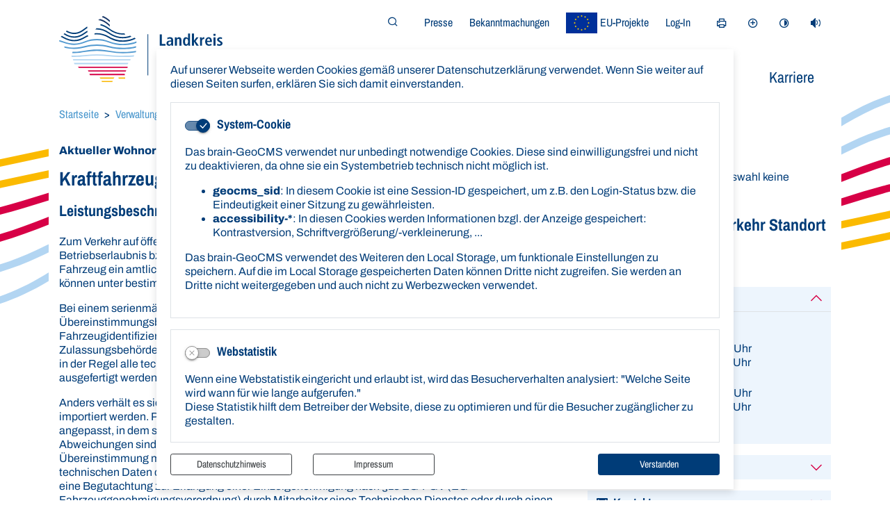

--- FILE ---
content_type: text/html; charset=UTF-8
request_url: https://www.landkreis-rostock.de/de/zustaendigkeit-bau-undverkehrsamt/leistung/161/wohnort/1353/kraftfahrzeug_zulassung_neu_aus_nicht-eu-land.html
body_size: 62863
content:
<!DOCTYPE html>
<html lang="de" >
<head>
                            <base href="https://www.landkreis-rostock.de/" />
<meta http-equiv="Content-Type" content="text/html; charset=UTF-8" />
<title>Kraftfahrzeug: Zulassung neu aus Nicht-EU-Land</title>
<meta name="generator" content="GeoCMS Version:5.51.01 brain-SCC GmbH (c) 2026" />
<meta name="keywords" content="Kraftfahrzeug: Zulassung neu aus Nicht-EU-Land, 1. Fahrzeugkauf, Fahrzeuganmeldung und Fahrzeugabmeldung" />
<meta name="robots" content="index, follow" />
<meta property="gc:keywords" content="Kraftfahrzeug: Zulassung neu aus Nicht-EU-Land, 1. Fahrzeugkauf, Fahrzeuganmeldung und Fahrzeugabmeldung" />
<meta property="gc:title" content="Kraftfahrzeug: Zulassung neu aus Nicht-EU-Land" />
<meta property="gc:description" content="Zum Verkehr auf öffentlichen Straßen müssen Sie die Zulassung eines Neufahrzeugs mit allgemeiner Betriebserlaubnis bzw. EG-Betriebserlaubnis bei der Zulassungsbehörde beantragen und sich für das Fahrzeug ein amtliches Kennzeichen zuteilen lassen. Neue Fahrzeuge aus einem Nicht-EU-Land können unter bestimmten Voraussetzungen in Deutschland zugelassen werden. Bei einem serienmäßigen Fahrzeug mit EG-Typgenehmigung kann, sofern eine Übereinstimmungsbescheinigung (Certificate of Conformity - 'CoC-Papier') mit eingetragener Fahrzeugidentifizierungsnummer vorliegt, die Zulassung problemlos bei der zuständigen Zulassungsbehörde (Kfz-Zulassungsstelle oder Straßenverkehrsamt) erfolgen. In dem CoC-Papier sind in der Regel alle technischen Angaben enthalten, so dass eine Zulassungsbescheinigung Teil I und II ausgefertigt werden kann. Anders verhält es sich bei Fahrzeugen ohne EG-Typgenehmigung, wenn sie aus Nicht-EU-Staaten importiert werden. Prinzipiell sind diese Fahrzeuge in ..." />
<meta property="gc:contenttype" content="leistung" />
<link  rel="stylesheet" type="text/css" href="https://www.landkreis-rostock.de/res/jquery/css/jquery-ui.min.css?v=v5.51.01"  />
<link  rel="stylesheet" type="text/css" href="https://www.landkreis-rostock.de/res/jquery/css/jquery-ui-brain.css?v=v5.51.01"  />
<link  id="special_btp_css"  rel="stylesheet" type="text/css" href="https://www.landkreis-rostock.de/vendor/bootstrap/style_lkrostock.css?v=v5.51.01"  />
<link  rel="stylesheet" type="text/css" href="https://www.landkreis-rostock.de/res/icomoon/icomoon.css?v=v5.51.01"  />
<link  rel="stylesheet" type="text/css" href="https://www.landkreis-rostock.de/res/lindua/lindua.css?v=v5.51.01"  />
<link  rel="stylesheet" type="text/css" href="https://www.landkreis-rostock.de/res/vendor/bootstrap/icons/font/bootstrap-icons.css?v=v5.51.01"  />
<link  rel="stylesheet" type="text/css" href="https://www.landkreis-rostock.de/res/vendor/bootstrap/xcontrols/xcontrols_bootstrap4_frontend.css?v=v5.51.01"  />
<link  rel="stylesheet" type="text/css" href="https://www.landkreis-rostock.de/res/modules/gccookiemessage/templates/index.css?v=v5.51.01"  />
<link  rel="stylesheet" type="text/css" href="https://www.landkreis-rostock.de/res/js/jquery/jquery-select2/dist/css/select2.min.css?v=v5.51.01"  />
<script  src="https://www.landkreis-rostock.de/res/jquery/js/jquery.min.js?v=v5.51.01"></script>
<script defer src="https://www.landkreis-rostock.de/res/jquery/js/jquery-ui.min.js?v=v5.51.01"></script>
<script defer src="https://www.landkreis-rostock.de/res/js/jquery/jquery-ui-touch-punch/jquery.ui.touch-punch.min.js?v=v5.51.01"></script>
<script defer src="https://www.landkreis-rostock.de/res/vendor/bootstrap/plugin/js/popper.min.js?v=v5.51.01"></script>
<script defer src="https://www.landkreis-rostock.de/res/vendor/bootstrap/4.6.0/js/bootstrap.min.js?v=v5.51.01"></script>
<script  src="https://www.landkreis-rostock.de/res/js/gclocalstorage/gcLocalStorage.js?v=v5.51.01"></script>
<script  src="https://www.landkreis-rostock.de/res/js/gc.js?v=v5.51.01"></script>
<script  src="https://www.landkreis-rostock.de/res/js/xc.js?v=v5.51.01"></script>
<script defer src="https://www.landkreis-rostock.de/res/vendor/bootstrap/plugin/js/responsive-tabs.js?v=v5.51.01"></script>
<script defer src="https://www.landkreis-rostock.de/res/js/bootstrap/bootstrap-modaldialog/bootstrap.modaldialog.min.js?v=v5.51.01"></script>
<script defer src="https://www.landkreis-rostock.de/res/vendor/bootstrap/plugin/bootstrap-autocomplete/dist/latest/bootstrap-autocomplete.js?v=v5.51.01"></script>
<script  src="https://www.landkreis-rostock.de/res/js/jquery/jquery-select2/dist/js/select2.min.js?v=v5.51.01"></script>
<script defer src="https://www.landkreis-rostock.de/res/js/jquery/bootstrap-maxlength/src/bootstrap-maxlength.js?v=v5.51.01"></script>
<script defer src="https://www.landkreis-rostock.de/res/modules/btp_pushmenu/templates/v2_0/pushmenu.min.js?v=v5.51.01"></script>
<style>
.subkey-draft,
.subkey-draft-0 {
    border-left: 2px dashed red;
    padding-left: 2px;
}

.subkey-draft-50 {
    border-left: 2px dashed #F5DC60;
    padding-left: 2px;
}

.in-time-0 {
    border-left: 2px dashed yellow;
    padding-left: 2px;
}

.subkey-draft-99 {
    border-left: 2px dashed silver;
    padding-left: 2px;
}
            .breadcrumb-item + .breadcrumb-item-first::before {
    content : ":";
}

@media (pointer : coarse) {
    .btp_breadcrumb ol.breadcrumb.touch {
        flex-wrap  : nowrap;
    overflow-x : scroll;
    }

    .btp_breadcrumb a,
    .btp_breadcrumb span {
        white-space : nowrap;
    }

    .btp_breadcrumb li:last-child span {
        margin-right : .75rem;
    }

    .breadcrumb-item + .breadcrumb-item::before {
        float : none;
    }
}
</style>
<script  >
jQuery.noConflict();
var GeoCMSMultiObject = {};
/* +++++++++++++++++++++++++++++++++++++ */
window.GeoCMSLocalStorage      = new gcLocalStorage('lk-rostock',false); /* Wrapper für localStorage */
window.GeoCMSSessionStorage    = new gcLocalStorage('lk-rostock',true);  /* Wrapper für sessionStorage */
/* +++++++++++++++++++++++++++++++++++++ */

/* Beginn Matomo Integration */
var _paq = window._paq || [];
  _paq.push(['disableCookies']);
  _paq.push(['trackPageView']);
  _paq.push(['enableLinkTracking']);
  (function() {
    var u="//analytics.brain-scc.de/";
    _paq.push(['setTrackerUrl', u+'piwik.php']);
    _paq.push(['setSiteId', '187']);
    var d=document, g=d.createElement('script'), s=d.getElementsByTagName('script')[0];
    g.type='text/javascript'; g.async=true; g.defer=true; g.src=u+'piwik.js'; s.parentNode.insertBefore(g,s);
  })();
/* Ende Matomo Integration */
document.addEventListener('keyup',XControls.Core.closePopupWithEscape);
function outputCurrentValue(id,prefix,postfix)
{
    if (typeof prefix === "undefined")
    {
        prefix = ': ';
    }
        if (typeof postfix === "undefined")
    {
        postfix = '';
    }
    const out =  document.querySelector('#' + id + '_output'); 
    const el  =  document.querySelector('#' + id); 
    if (out && el)
    {
        out.textContent = prefix + el.value + postfix;   
    }
   
}			jQuery(function() {
				jQuery('.check_max_length').maxlength({
				    alwaysShow: true,
				    //threshold: 10,
				    warningClass: "badge bg-success",
				    limitReachedClass: "badge badge-danger",
				    placement: 'top'
				    //message: 'used %charsTyped% of %charsTotal% chars.'
				});
			});function openWizardDialog(element_id, reference, wizardname) {
	var url = 'https://www.landkreis-rostock.de/admin/page/ajax/GetWizard/?wizard=__WIZ__&uhash=c0ISVKawyY14uQTF3eUiPtZv92mL5DMnNJ8gfjoR&input_id=__ID__'.replace('__WIZ__',wizardname).replace('__ID__',element_id);
	return BtpDialogClass.invokeOnClick(reference,url);
}
</script>

<link rel="canonical" href="https://www.landkreis-rostock.de/de/zustaendigkeit-bau-undverkehrsamt/leistung/161/wohnort/1353/zustaendigestellen/111/kraftfahrzeug:_zulassung_neu_aus_nicht-eu-land.html" />

<!-- FAVICONS: Beginn -->				
<!--link rel="shortcut icon" href="https://www.landkreis-rostock.de/favicon.ico" type="image/x-icon" id="favicon" /-->
<!--link rel="icon" href="https://www.landkreis-rostock.de/favicon.ico" type="image/x-icon"/-->
<!--link rel="shortcut icon" href="https://www.landkreis-rostock.de/favicon.ico" type="image/vnd.microsoft.icon"-->
<link rel="apple-touch-icon" type="image/png" sizes="57x57" href="https://www.landkreis-rostock.de/de/datei/zuschneiden/57x57/id/2420,1295/apple-icon-57x57.png">
<link rel="apple-touch-icon" type="image/png" sizes="60x60" href="https://www.landkreis-rostock.de/de/datei/zuschneiden/60x60/id/2420,1295/apple-icon-60x60.png">
<link rel="apple-touch-icon" type="image/png" sizes="72x72" href="https://www.landkreis-rostock.de/de/datei/zuschneiden/72x72/id/2420,1295/apple-icon-72x72.png">
<link rel="apple-touch-icon" type="image/png" sizes="76x76" href="https://www.landkreis-rostock.de/de/datei/zuschneiden/76x76/id/2420,1295/apple-icon-76x76.png">
<link rel="apple-touch-icon" type="image/png" sizes="114x114" href="https://www.landkreis-rostock.de/de/datei/zuschneiden/114x114/id/2420,1295/apple-icon-114x114.png">
<link rel="apple-touch-icon" type="image/png" sizes="120x120" href="https://www.landkreis-rostock.de/de/datei/zuschneiden/120x120/id/2420,1295/apple-icon-120x120.png">
<link rel="apple-touch-icon" type="image/png" sizes="144x144" href="https://www.landkreis-rostock.de/de/datei/zuschneiden/144x144/id/2420,1295/apple-icon-144x144.png">
<link rel="apple-touch-icon" type="image/png" sizes="152x152" href="https://www.landkreis-rostock.de/de/datei/zuschneiden/152x152/id/2420,1295/apple-icon-152x152.png">
<link rel="apple-touch-icon" type="image/png" sizes="180x180" href="https://www.landkreis-rostock.de/de/datei/zuschneiden/180x180/id/2420,1295/apple-icon-180x180.png">
<link rel="icon" type="image/png" sizes="36x36" href="https://www.landkreis-rostock.de/de/datei/zuschneiden/36x36/id/2420,1295/android-chrome-36x36.png">
<link rel="icon" type="image/png" sizes="48x48" href="https://www.landkreis-rostock.de/de/datei/zuschneiden/48x48/id/2420,1295/android-chrome-48x48.png">
<link rel="icon" type="image/png" sizes="72x72" href="https://www.landkreis-rostock.de/de/datei/zuschneiden/72x72/id/2420,1295/android-chrome-72x72.png">
<link rel="icon" type="image/png" sizes="96x96" href="https://www.landkreis-rostock.de/de/datei/zuschneiden/96x96/id/2420,1295/android-chrome-96x96.png">
<link rel="icon" type="image/png" sizes="144x144" href="https://www.landkreis-rostock.de/de/datei/zuschneiden/144x144/id/2420,1295/android-chrome-144x144.png">
<link rel="icon" type="image/png" sizes="192x192" href="https://www.landkreis-rostock.de/de/datei/zuschneiden/192x192/id/2420,1295/android-chrome-192x192.png">
<link rel="icon" type="image/png" sizes="256x256" href="https://www.landkreis-rostock.de/de/datei/zuschneiden/256x256/id/2420,1295/android-chrome-256x256.png">
<link rel="icon" type="image/png" sizes="384x384" href="https://www.landkreis-rostock.de/de/datei/zuschneiden/384x384/id/2420,1295/android-chrome-384x384.png">
<link rel="icon" type="image/png" sizes="512x512" href="https://www.landkreis-rostock.de/de/datei/zuschneiden/512x512/id/2420,1295/android-chrome-512x512.png">
<link rel="icon" type="image/png" sizes="57x57" href="https://www.landkreis-rostock.de/de/datei/zuschneiden/57x57/id/2420,1295/favicon-57x57.png">
<link rel="icon" type="image/png" sizes="96x96" href="https://www.landkreis-rostock.de/de/datei/zuschneiden/96x96/id/2420,1295/favicon-96x96.png">
<link rel="icon" type="image/png" sizes="16x16" href="https://www.landkreis-rostock.de/de/datei/zuschneiden/16x16/id/2420,1295/favicon-16x16.png">
<meta name="msapplication-TileColor" content="#ffffff">
<meta name="msapplication-TileImage" content="https://www.landkreis-rostock.de/de/datei/zuschneiden/144x144/id/2420,1295/ms-icon-144x144.png">
<meta name="theme-color" content="#ffffff">
<!-- FAVICONS: Ende -->
            
    <meta http-equiv="X-UA-Compatible"
          content="IE=edge">
    <meta name="viewport"
          content="width=device-width, initial-scale=1">
    <meta name="theme-color"
          content="#">
    <meta name="format-detection"
          content="telephone=no">
    <!--[if lt IE 11]>
    <script src="res/js/bootstrap/html5shiv.min.js"></script><![endif]-->
    <script src="res/js/bootstrap/picturefill.min.js"></script>
     
                <script src="//cdn-eu.readspeaker.com/script/12782/webReader/webReader.js?pids=wr" type="text/javascript" id="rs_req_Init"></script>
    </head>
<body id="page-body" class="twocolright style_lkrostock">

<div id="pm_page">

    
    <header id="page-header" class="container-fluid px-0 d-print-none" data-gc-search="false">
                                                                
        <div class="container py-1 py-md-3">
            <div class="header-top row">
                
                <div class="col-auto d-flex align-items-center page-header-logo-col order-2">
                    <div class="page-header-logo-container">
                        <a href="/" class="page-header-logo-link" title="Landkreis Rostock ">
                                                            <img src="/modules/page/templates/lkr/img/lkr-logo.svg" alt="Landkreis Rostock " class="page-header-logo-img im-fluid"/>
                                                        <span class="d-none page-title-label ">Landkreis Rostock</span>
                                                    </a>
                    </div>
                </div>

                <div class="col order-3 d-flex flex-column justify-content-xl-end">
                    <div class="meta-line pb-xl-5 d-flex align-items-center justify-content-end">
                                                    <div class="d-flex align-items-center justify-content-end header-search-box  pr-lg-4">
                                <div class="collapse" id="collapseSearchMask">
                                    <div class="">
                                                    <div class="btp_search header-search modularea-__hidden view-moduloutput" data-gc-search="false">
        		<a id="content_10_22_1295"></a>        
                                                    <div class="btp_search_searchmask">
    
    	
    

<form
	id="form_btp_search_10_22_1295"
	name="form_btp_search_10_22_1295" data-name="form_btp_search_10_22_1295"
	method="get" enctype="multipart/form-data"
		class="xelement-form "
	action="/de/suche-lkr.html"			
	
				
	
			
	
>
	<input type="hidden" name="xc1_submitted" value="1" />
	        
		<div id="xce_6_cont" 	class="xelement-text" ><div class="form-group"><div class="input-group" id="xce_6_inputgroup" data-target-input="nearest"><input
							id="xce_6"
	
								
							name="searchwords" data-name="searchwords"
	
															type="text"
								
	
															class="form-control headsearchAutoComplete"
	
							 data-target="#xce_6_inputgroup"
	
		
															value=""
														title="mehrere&#x20;Suchbegriffen&#x20;mit&#x20;Leerzeichen&#x20;trennen"
	
								
														style=""
							maxlength="255"																
	placeholder="Suche"
									
	
									
	
									
	
	
																						
																												autocomplete="off"																																																																																																																																																					data-url="https&#x3A;&#x2F;&#x2F;www.landkreis-rostock.de&#x2F;ws&#x2F;autocomplete&#x2F;&#x3F;s&#x3D;0"
																																														
	
									
	
									
	
									
	
									
	
									
	
									
	
									
	
							

						/><div class="input-group-append"><button  type="submit" title="Hier klicken, um die globale Suche über die gesamte Website auszulösen!" class="btn btn-primary btp_popover_tooltip" " name="modus" value="g"><span class="icon icon-search2"></span><span class="sr-only">Formularschaltfläche</span></button></div></div></div></div><div id="xce_7_cont" 	class="xelement-hidden" ><div class="form-group"><input
				id="xce_7"
				name="cpage" data-name="cpage"
				type="hidden"
					
				value=""
				
				
			/></div></div><div id="xce_9_cont" 	class="xelement-hidden" ><div class="form-group"><input
				id="xce_9"
				name="xc_f01e01a094982ffdc10776c9beda71ad" data-name="xc_f01e01a094982ffdc10776c9beda71ad"
				type="hidden"
					
				value=""
				
				
			/></div></div><div id="xce_10_cont" 	class="xelement-hidden" ><div class="form-group"><input
				id="xce_10"
				name="_csrf_token" data-name="_csrf_token"
				type="hidden"
					
				value="31a5a8eb24304ec271d2cdd18562d045"
				
				
			/></div></div>
</form>

<script>
	// window.addEventListener("DOMContentLoaded", function() {
	jQuery(function() {
		XControls.Element.Form.setupForm('form_btp_search_10_22_1295');
		XControls.Element.Form.addRefreshJS('form_btp_search_10_22_1295', '(function ($) {	$(".popovers").popover({"container" : "body"}); })(jQuery);');

		//	gesammeltes JS der Formular-Elemente
		
		

		//	initiales Ausführen der Refresh-Scripte
		XControls.Element.Form.refresh('form_btp_search_10_22_1295');
	});
</script>


    	
            <script>
            jQuery(function () {
                if (typeof jQuery('.headsearchAutoComplete').autoComplete !== "undefined") {
                    jQuery('.headsearchAutoComplete').autoComplete({noResultsText: 'Nichts gefunden ...'})
                        .on('autocomplete.select', function (evt, item) {
                            jQuery(evt.target.form).trigger('submit');
                        });
                }
            });
        </script>
    </div>                        </div>
    
                                    </div>
                                </div>
                                <div class="">
                                    <button class="btn btn-transparent collapseSearchMaskTrigger" type="button" data-toggle="collapse" data-target="#collapseSearchMask" aria-expanded="false" aria-controls="collapseSearchMask" title="Suchfeld öffnen/schließen">
                                        <i class="icon icon-search2"></i>
                                        <span class="sr-only">Suchfeld öffnen/schließen</span>
                                    </button>
                                </div>
                            </div>
                                                            <div class="btp_freemenu metanav modularea-__hidden view-singleview view-singleview mode-standard" data-gc-search="false"><div id="8_22_1295"
                 role="navigation"
                 aria-label='Meta-Navigation'
                 class="  m-0 p-0"><ul class="freemenu-list"><li class="freemenu-list-entry"><a                href="//www.landkreis-rostock.de/de/presse.html"
               class="freemenu-list-entry-link"
               target="_self"
               title="Presse"
                                        ><span class="freemenu-list-entry-title">Presse</span></a></li><li class="freemenu-list-entry"><a                href="//www.landkreis-rostock.de/de/bekanntmachungen.html"
               class="freemenu-list-entry-link"
               target="_self"
               title="Bekanntmachungen"
                                        ><span class="freemenu-list-entry-title">Bekanntmachungen</span></a></li><li class="freemenu-list-entry"><a                href="//www.landkreis-rostock.de/de/euprojekte.html"
               class="freemenu-list-entry-link eufondsX"
               target="_self"
               title="EU-Projekte"
                                        ><span class="freemenu-list-entry-title">EU-Projekte</span><img class="img-fluid"
                 src="https://www.landkreis-rostock.de/de/datei/vorschau/50x30/id/63657,1295/flag_of_europe.svg.png"
                 alt="EU-Projekte"></a></li><li class="freemenu-list-entry"><a                href="//www.landkreis-rostock.de/de/log-in.html"
               class="freemenu-list-entry-link"
               target="_self"
               title="Log-In"
                                        ><span class="freemenu-list-entry-title">Log-In</span></a></li></ul></div></div>
    
                            
                                    <div id="btp_accessibility_4_22_1295"
         class="btp_accessibility modularea-__hidden view-moduloutput" data-gc-search="true">
        		<a id="content_4_22_1295"></a>        
        
                    
            	
            
                        <style>
    #btp_accessibility_4_22_1295 .btn {
        display         : inline-flex;
        justify-content : center;
        align-items     : center;
    }
    #btp_accessibility_4_22_1295 .dropdown-item {
        justify-content: flex-start;
    }
</style>




<div class="element-container d-inline-flex">
            <div id="4_22_1295_print"
             class="btn-group print d-none d-sm-inline-flex"
             role="group">
                            
                                                                                <button
                        id="4_22_1295_print-print"
                                title="Seite drucken"
                aria-label="Seite drucken"
                type="button"
                class="print-btn btn btn-transparent"
                                        data-toggle="tooltip"
                                >
                       <span class="sr-only">Seite drucken</span>
                                        <i class="ri-printer-line"></i>
                                         </button>
        
                        
                                                        </div>
            <div id="4_22_1295_fontsize"
             class="btn-group fontsize d-none d-sm-inline-flex"
             role="group">
                            
                                                                                <button
                        id="4_22_1295_fontsize-normal"
                                data-fontsize="normal"
                                title="Schriftgröße zurücksetzen"
                aria-label="Schriftgröße zurücksetzen"
                type="button"
                class="fontsize-btn btn btn-transparent hide-inactive"
                                        data-toggle="tooltip"
                                >
                       <span class="sr-only"></span>
                                        <i class="ri-font-size-2"></i>
                                         </button>
        
                            
                                                                                <button
                        id="4_22_1295_fontsize-plus"
                                data-fontsize="plus"
                                title="Schriftgröße vergrößern"
                aria-label="Schriftgröße vergrößern"
                type="button"
                class="fontsize-btn btn btn-transparent hide-inactive"
                                        data-toggle="tooltip"
                                >
                       <span class="sr-only"></span>
                                        <i class="ri-add-circle-line"></i>
                                         </button>
        
                        
                                                        </div>
            <div id="4_22_1295_cssmode"
             class="btn-group cssmode d-none d-sm-inline-flex"
             role="group">
                            
                                                                                                        <button
                        id="4_22_1295_cssmode-lkrostock"
                                data-cssmode="lkrostock"
                                title="Standardmodus aktivieren"
                aria-label="Standardmodus aktivieren"
                type="button"
                class="cssmode-btn btn btn-transparent rounded"
                                        data-toggle="tooltip"
                                >
                       <span class="sr-only">Standardmodus aktivieren</span>
                                        <i class="ri-contrast-line"></i>
                                         </button>
        
                            
                                                                                                        <button
                        id="4_22_1295_cssmode-lkrostock-contrast"
                                data-cssmode="lkrostock-contrast"
                                title="Kontrastmodus aktivieren"
                aria-label="Kontrastmodus aktivieren"
                type="button"
                class="cssmode-btn btn btn-transparent rounded"
                                        data-toggle="tooltip"
                                >
                       <span class="sr-only">Kontrastmodus aktivieren</span>
                                        <i class="ri-contrast-line"></i>
                                         </button>
        
                        
                                                        </div>
            <div id="4_22_1295_switch"
             class="btn-group switch"
             role="group">
                            
                                                                                <button
                        id="4_22_1295_switch-0"
                                title="Seite vorlesen (ReadSpeaker)"
                aria-label="Seite vorlesen (ReadSpeaker)"
                type="button"
                class="switch-btn btn btn-transparent"
                                        data-toggle="tooltip"
                                >
                       <span class="sr-only">Seite vorlesen (ReadSpeaker)</span>
                                        <i class="icon icon-volume-medium"></i>
                                         </button>
        
                        
                                                        </div>
    </div>

    <script>
    document.getElementById("4_22_1295_print-print").addEventListener("click", function(){
        window.print();
    })
</script>    <script>
    GeoCMS.Content.Core.alternateDocumentReady(function() {
        
        //FONTSIZE VARIABLES
        var fsb = 16 // Font Size Base
        var st = 2 // Steps in each Direction
        var ss = 1 // Step Size
        var maxfs = fsb + (st * ss)
        var minfs = fsb - (st * ss)
        var fs = fsb; //fontsize at runtime
        var fsCookiename = '4_22_1295_fontsize'
        var htmlTag = document.getElementsByTagName("html")[0];
        
        //BUTTON SELECTORS
        var btnMinus = document.getElementById("4_22_1295_fontsize-minus")
        var btnPlus = document.getElementById("4_22_1295_fontsize-plus")
        var btnNormal = document.getElementById("4_22_1295_fontsize-normal")

        //CHECK FONTSIZE COOKIE
        if ((!window.GeoCMSLocalStorage.getItem(fsCookiename))) {
            if (htmlTag.style.fontsize) {
                fs = parseInt(htmlTag.style.fontSize.replace('px', ''))
            } else {
                fs = fsb;
            }
        } else {
            fs = parseInt(window.GeoCMSLocalStorage.getItem(fsCookiename))
            window.GeoCMSLocalStorage.setItem(fsCookiename, parseInt(fs))
            setFontsize(fs);
        }
        
        setEventListeners()
        checkButtons(fs);
        
        function disable(e) {
            e.classList.add("disabled")
            e.setAttribute("aria-disabled", true)
            e.setAttribute("disabled", "")
            jQuery(e).tooltip('hide')
            jQuery(e).tooltip('disable')
        }

        function enable(e) {
            e.classList.remove("disabled")
            e.removeAttribute("aria-disabled")
            e.removeAttribute("disabled")
            jQuery(e).tooltip('enable')
        }

        function checkButtons(s) {
            if (s == fsb) {
                if (btnMinus) {
                    enable(btnMinus)
                }
                if (btnNormal) {
                
                    disable(btnNormal)
                }
                if (btnPlus) {
                    enable(btnPlus)
                }
            }
            if (s > fsb) {
                if (btnMinus) {
                    enable(btnMinus)
                }
                if (btnNormal) {
                    enable(btnNormal)
                }
            }
            if (s <= minfs) {
                if (btnMinus) {
                    disable(btnMinus)
                }
            }
            if (s >= maxfs) {
                if (btnPlus) {
                    disable(btnPlus)
                }
            }
            if (s < maxfs) {
                if (btnPlus) {
                    enable(btnPlus)
                }
            }
            if (s != fsb) {
                if (btnNormal) {
                    enable(btnNormal)
                }
            }
        }
        
        function setFontsize(fs) {
            htmlTag.style.fontSize = fs + 'px'
            window.GeoCMSLocalStorage.setItem(fsCookiename, parseInt(fs))
            checkButtons(fs)
        }

        function setEventListeners() {
            if (btnPlus) {
                btnPlus.addEventListener("click", function () {
                    if (fs + ss <= maxfs) {
                        fs += ss
                        setFontsize(fs);
                    }
                })
            }

            if (btnMinus) {
                btnMinus.addEventListener("click", function () {
                    if (fs - ss >= minfs) {
                        fs -= ss
                        setFontsize(fs);
                    }
                })
            }
            if (btnNormal) {
                btnNormal.addEventListener("click", function () {
                    if (fs != fsb) {
                        fs = fsb
                        setFontsize(fs);
                    }
                })
            }
        }
       
    })
</script>
<style>
    button.fontsize-btn.hide-inactive:disabled {
        display : none !important;
    }
</style>                        
<script>

    GeoCMS.Content.Core.alternateDocumentReady(function() {
        //CSS-MODES
        var cssModeCookie = 'cssMode' // Cookie-Name
        var baseUrl = 'https://www.landkreis-rostock.de/' // Domain-URL
        var cssLinkID = 'special_btp_css' // ID des Link-Elements im HEAD
        var cssPath = 'vendor/bootstrap/' // Ordner-Pfad zur CSS-Datei

        //If compiled SASS is in Head
        if (document.getElementById(cssLinkID) !== null) {

            //get defaultCSSMode out of filename
            var defaultCSSUrl = document.getElementById(cssLinkID).getAttribute("href").replace("style_", "").replace(/\?.*/, '').replace(".css", "")
            var defaultCSSMode = defaultCSSUrl.substring(defaultCSSUrl.lastIndexOf("/") + 1)
            var defaultCSSButton = document.querySelector(".cssmode-btn[data-cssmode='lkrostock']")
            defaultCSSButton.setAttribute("data-cssmode", defaultCSSMode)

            //Prepare Contrast-Style-Tag
            var styleTag = document.createElement('style')
            styleTag.id = "css_mode_tag"
            styleTag.setAttribute('media', 'max-width: 1px')
            document.getElementById(cssLinkID).parentNode.insertBefore(styleTag, document.getElementById(cssLinkID).nextSibling)

            //Check Local Storage
            if (window.GeoCMSLocalStorage.getItem(cssModeCookie) === null) {
                setClasses(defaultCSSMode)
            } else if (defaultCSSMode != window.GeoCMSLocalStorage.getItem(cssModeCookie)) {
                setClasses(window.GeoCMSLocalStorage.getItem(cssModeCookie))
                setStyles(window.GeoCMSLocalStorage.getItem(cssModeCookie))
            }
        }

        function CSSLoaded() {
            document.getElementById('css_mode_tag').removeAttribute('media')
            document.getElementById(cssLinkID).disabled = true
        }

        function setStyles(cssMode) {
            //if Safari
            if (/^((?!chrome|android).)*safari/i.test(navigator.userAgent)) {
                document.getElementById(cssLinkID).setAttribute('href', baseUrl + cssPath + 'style_' + cssMode + '.css')
            } else {
                styleTag.textContent = '@import "' + baseUrl + cssPath + 'style_' + cssMode + '.css' + '"'
                var fi = setInterval(function () {
                    try {
                        styleTag.sheet.cssRules // <--- MAGIC: only populated when file is loaded
                        CSSLoaded('listening to @import-ed cssRules')
                        clearInterval(fi)
                    } catch (e) {
                    }
                }, 10)
            }
        }

        function resetStyles() {
            //if Safari
            if (/^((?!chrome|android).)*safari/i.test(navigator.userAgent)) {
                document.getElementById(cssLinkID).setAttribute('href', baseUrl + cssPath + 'style_' + defaultCSSMode + '.css')
            } else {
                document.getElementById(cssLinkID).removeAttribute('disabled')
                styleTag.setAttribute('media', 'max-width: 1px')
            }
        }

        function removeCookie() {
            window.GeoCMSLocalStorage.removeItem(cssModeCookie)
        }

        function setClasses(cssMode) {
                        //Remove Button Active
            var disabledButtons = document.querySelectorAll(".cssmode-btn.disabled")
            for (var dBI = 0; dBI < disabledButtons.length; dBI++) {
                disabledButtons[dBI].classList.remove("disabled")
                disabledButtons[dBI].removeAttribute("disabled");
            }
            // $('.cssmode-btn.disabled').removeClass("disabled").prop("disabled", false)
            jQuery('.cssmode-btn.disabled').tooltip("hide")
            //Set btn of active CSS-Mode to Disabled
            var activeButton = document.querySelector('.cssmode-btn[data-cssmode="' + cssMode + '"]')
            activeButton.classList.add("disabled")
            activeButton.setAttribute("disabled", "");
            jQuery('.cssmode-btn[data-cssmode="' + cssMode + '"]').tooltip("hide")
                        //SET BODYCLASS
            for (var i = document.body.classList.length - 1; i >= 0; i--) {
                var className = document.body.classList[i];
                if (className.startsWith('css-mode-')) {
                    document.body.classList.remove(className);
                }
            }
            document.body.classList.add("css-mode-" + cssMode)
        }

        function setCookie(cssMode) {
            window.GeoCMSLocalStorage.setItem(cssModeCookie, cssMode)
        }

        //Event Listeners
        var cssModeBtns = document.querySelectorAll('.cssmode-btn')
        
        for (var i = 0; i < cssModeBtns.length; i++) {
            cssModeBtns[i].addEventListener('click', function (e) {
                //IF Cookie is not Default
                var cssMode = e.currentTarget.dataset.cssmode
                setClasses(cssMode)
                if (cssMode != defaultCSSMode) {
                    setStyles(cssMode)
                    setCookie(cssMode)
                } else {
                    resetStyles()
                    removeCookie()
                }
            })
        }
    })
</script>
<style>
    button.cssmode-btn.disabled {
        display : none !important;
    }
</style>    <script>
    GeoCMS.Content.Core.alternateDocumentReady(function() {
                                var targets_0 = "#collapseReader".split(" ")
        var switchClasses_0 = "collapsed show".split(" ")
        document.getElementById("4_22_1295_switch-0").addEventListener("click", function (e) {
            toggleClasses(targets_0, switchClasses_0)
            updateCookie("4_22_1295_switch-0")
            toggleActiveClass("4_22_1295_switch-0")
        })
        initCookie("4_22_1295_switch-0", targets_0, switchClasses_0)
        
        function initCookie(name, targets, classes) {
            if (window.GeoCMSLocalStorage.getItem(name) !== null) {
                toggleClasses(targets, classes)
                toggleActiveClass(name)
            }
        }

        function updateCookie(name) {
            if (window.GeoCMSLocalStorage.getItem(name) === null) {
                window.GeoCMSLocalStorage.setItem(name, true)
            } else {
                window.GeoCMSLocalStorage.removeItem(name)
            }
        }

        function toggleActiveClass(el_id) {
            var el = document.getElementById(el_id)
            el.classList.toggle("active")
        }

        function toggleClasses(targets, classes) {
            for (var i = 0; i < targets.length; i++) {
                var el = document.querySelector(targets[i])
                for (var k = 0; k < classes.length; k++) {
                    el.classList.toggle(classes[k])
                }
            }
        }
    })
</script>
<style>
                    #btp_accessibility_4_22_1295 .btn-group {
            margin-right : 0.25rem;
        }
    
        #btp_accessibility_4_22_1295 .btn-group:last-child {
            margin-right : 0;
        }
            </style>            
            	
                
            </div>
    
                    </div>
                    <div class="main-navigation-container d-none d-xl-flex justify-content-end">
                        <div class="main-navigation" id="headermenu">
                                        <div class="btp_freemenu headermenu modularea-__hidden view-singleview mode-standard" data-gc-search="false"><div id="14_22_1295"
                 role="navigation"
                 aria-label='Hauptnavigation'><div id="block_14_22_1295_1"><ul class="freemenu-list lvl-1"><li class="freemenu-list-entry sub lvl-1"
            data-level="1"><a                                                         href="//www.landkreis-rostock.de/de/leben_im_landkreis.html"
            title="Mein Anliegen"
        
                                                                aria-expanded="false"
                                   class="freemenu-list-entry-link lvl-1"
               target="_self"
                                                            ><span class="freemenu-list-entry-title">Mein Anliegen</span></a><ul class="freemenu-list lvl-2"><li class="freemenu-list-entry lvl-2"
            data-level="2"><a                                                         href="//www.landkreis-rostock.de/de/arbeit_und_soziales.html"
            title="Arbeit und Soziales"
        
                                                       class="freemenu-list-entry-link lvl-2"
               target="_self"
                                                            ><span class="freemenu-list-entry-title">Arbeit und Soziales</span></a></li><li class="freemenu-list-entry lvl-2"
            data-level="2"><a                                                         href="//www.landkreis-rostock.de/de/zukunft_und_entwicklung.html"
            title="Zukunft und Entwicklung"
        
                                                       class="freemenu-list-entry-link lvl-2"
               target="_self"
                                                            ><span class="freemenu-list-entry-title">Zukunft und Entwicklung</span></a></li><li class="freemenu-list-entry lvl-2"
            data-level="2"><a                                                         href="//www.landkreis-rostock.de/de/bildung_und_wissen.html"
            title="Bildung und Wissen"
        
                                                       class="freemenu-list-entry-link lvl-2"
               target="_self"
                                                            ><span class="freemenu-list-entry-title">Bildung und Wissen</span></a></li><li class="freemenu-list-entry lvl-2"
            data-level="2"><a                                                         href="//www.landkreis-rostock.de/de/jugend_familien_und_senioren.html"
            title="Jugend, Familien, Senioren"
        
                                                       class="freemenu-list-entry-link lvl-2"
               target="_self"
                                                            ><span class="freemenu-list-entry-title">Jugend, Familien, Senioren</span></a></li><li class="freemenu-list-entry lvl-2"
            data-level="2"><a                                                         href="//www.landkreis-rostock.de/de/integration-und.html"
            title="Migration und Integration"
        
                                                       class="freemenu-list-entry-link lvl-2"
               target="_self"
                                                            ><span class="freemenu-list-entry-title">Migration und Integration</span></a></li><li class="freemenu-list-entry lvl-2"
            data-level="2"><a                                                         href="//www.landkreis-rostock.de/de/umwelt_und_natur.html"
            title="Umwelt und Natur"
        
                                                       class="freemenu-list-entry-link lvl-2"
               target="_self"
                                                            ><span class="freemenu-list-entry-title">Umwelt und Natur</span></a></li><li class="freemenu-list-entry lvl-2"
            data-level="2"><a                                                         href="//www.landkreis-rostock.de/de/bauen_und_wohnen.html"
            title="Bauen und Wohnen"
        
                                                       class="freemenu-list-entry-link lvl-2"
               target="_self"
                                                            ><span class="freemenu-list-entry-title">Bauen und Wohnen</span></a></li><li class="freemenu-list-entry lvl-2"
            data-level="2"><a                                                         href="//www.landkreis-rostock.de/de/kultur_und_freizeit.html"
            title="Kultur und Freizeit"
        
                                                       class="freemenu-list-entry-link lvl-2"
               target="_self"
                                                            ><span class="freemenu-list-entry-title">Kultur und Freizeit</span></a></li><li class="freemenu-list-entry lvl-2"
            data-level="2"><a                                                         href="//www.landkreis-rostock.de/de/mobilitaet_und_verkehr.html"
            title="Mobilität und Verkehr"
        
                                                       class="freemenu-list-entry-link lvl-2"
               target="_self"
                                                            ><span class="freemenu-list-entry-title">Mobilität und Verkehr</span></a></li><li class="freemenu-list-entry lvl-2"
            data-level="2"><a                                                         href="//www.landkreis-rostock.de/de/wirtschaft-und-tourismus.html"
            title="Wirtschaft und Tourismus"
        
                                                       class="freemenu-list-entry-link lvl-2"
               target="_self"
                                                            ><span class="freemenu-list-entry-title">Wirtschaft und Tourismus</span></a></li><li class="freemenu-list-entry lvl-2"
            data-level="2"><a                                                         href="//www.landkreis-rostock.de/de/gesundheit_und_vorsorge.html"
            title="Gesundheit und Vorsorge"
        
                                                       class="freemenu-list-entry-link lvl-2"
               target="_self"
                                                            ><span class="freemenu-list-entry-title">Gesundheit und Vorsorge</span></a></li><li class="freemenu-list-entry lvl-2"
            data-level="2"><a                                                         href="//www.landkreis-rostock.de/de/ordnung_und_sicherheit.html"
            title="Ordnung und Sicherheit"
        
                                                       class="freemenu-list-entry-link lvl-2"
               target="_self"
                                                            ><span class="freemenu-list-entry-title">Ordnung und Sicherheit</span></a></li></ul></li><li class="freemenu-list-entry sub lvl-1"
            data-level="1"><a                                                         href="//www.landkreis-rostock.de/de/politik.html"
            title="Politik"
        
                                                                aria-expanded="false"
                                   class="freemenu-list-entry-link lvl-1"
               target="_self"
                                                            ><span class="freemenu-list-entry-title">Politik</span></a><ul class="freemenu-list lvl-2"><li class="freemenu-list-entry lvl-2"
            data-level="2"><a                                                         href="//www.landkreis-rostock.de/de/kreistag.html"
            title="Kreistag"
        
                                                       class="freemenu-list-entry-link lvl-2"
               target="_self"
                                                            ><span class="freemenu-list-entry-title">Kreistag</span></a></li><li class="freemenu-list-entry lvl-2"
            data-level="2"><a                                                         href="//www.landkreis-rostock.de/de/landrat.html"
            title="Landrat"
        
                                                       class="freemenu-list-entry-link lvl-2"
               target="_self"
                                                            ><span class="freemenu-list-entry-title">Landrat</span></a></li><li class="freemenu-list-entry lvl-2"
            data-level="2"><a                                                         href="//www.landkreis-rostock.de/de/wahlen.html"
            title="Wahlen"
        
                                                       class="freemenu-list-entry-link lvl-2"
               target="_self"
                                                            ><span class="freemenu-list-entry-title">Wahlen</span></a></li><li class="freemenu-list-entry lvl-2"
            data-level="2"><a                                                         href="//www.landkreis-rostock.de/de/beiraete.html"
            title="Beiräte"
        
                                                       class="freemenu-list-entry-link lvl-2"
               target="_self"
                                                            ><span class="freemenu-list-entry-title">Beiräte</span></a></li></ul></li><li class="freemenu-list-entry sub sub-act lvl-1"
            data-level="1"><a                                                         href="//www.landkreis-rostock.de/de/service_und_verwaltung.html"
            title="Verwaltung"
        
                                                                aria-expanded="false"
                                   class="freemenu-list-entry-link active lvl-1"
               target="_self"
                                                            ><span class="freemenu-list-entry-title">Verwaltung</span></a><ul class="freemenu-list lvl-2"><li class="freemenu-list-entry lvl-2"
            data-level="2"><a                                                         href="//www.landkreis-rostock.de/de/aemter_staedte_und_gemeinden.html"
            title="Ämter, Städte und Gemeinden"
        
                                                       class="freemenu-list-entry-link lvl-2"
               target="_self"
                                                            ><span class="freemenu-list-entry-title">Ämter, Städte und Gemeinden</span></a></li><li class="freemenu-list-entry sub-act lvl-2"
            data-level="2"><a                                                         href="//www.landkreis-rostock.de/de/kreisverwaltung.html"
            title="Kreisverwaltung"
        
                                                       class="freemenu-list-entry-link active lvl-2"
               target="_self"
                                                            ><span class="freemenu-list-entry-title">Kreisverwaltung</span></a></li><li class="freemenu-list-entry lvl-2"
            data-level="2"><a                                                         href="//www.landkreis-rostock.de/de/verwaltungsleistungen_a-z.html"
            title="Verwaltungsleistungen A-Z"
        
                                                       class="freemenu-list-entry-link lvl-2"
               target="_self"
                                                            ><span class="freemenu-list-entry-title">Verwaltungsleistungen A-Z</span></a></li><li class="freemenu-list-entry lvl-2"
            data-level="2"><a                                                         href="//www.landkreis-rostock.de/de/geoinformationen.html"
            title="Karten und Geoportal"
        
                                                       class="freemenu-list-entry-link lvl-2"
               target="_self"
                                                            ><span class="freemenu-list-entry-title">Karten und Geoportal</span></a></li><li class="freemenu-list-entry lvl-2"
            data-level="2"><a                                                         href="//www.landkreis-rostock.de/de/haushalt-und-finanzen.html"
            title="Haushalt und Finanzen"
        
                                                       class="freemenu-list-entry-link lvl-2"
               target="_self"
                                                            ><span class="freemenu-list-entry-title">Haushalt und Finanzen</span></a></li><li class="freemenu-list-entry lvl-2"
            data-level="2"><a                                                         href="//www.landkreis-rostock.de/de/gleichstellungsbeauftragte.html"
            title="Gleichstellung und Kriminalprävention - Gleichstellungsbeauftragte"
        
                                                       class="freemenu-list-entry-link lvl-2"
               target="_self"
                                                            ><span class="freemenu-list-entry-title">Gleichstellung und Kriminalprävention - Gleichstellungsbeauftragte</span></a></li><li class="freemenu-list-entry lvl-2"
            data-level="2"><a                                                         href="//www.landkreis-rostock.de/de/beauftragter-fuer-integration.html"
            title="Integrations-, Behinderten und Seniorenbeauftragter"
        
                                                       class="freemenu-list-entry-link lvl-2"
               target="_self"
                                                            ><span class="freemenu-list-entry-title">Integrations-, Behinderten und Seniorenbeauftragter</span></a></li></ul></li><li class="freemenu-list-entry sub lvl-1"
            data-level="1"><a                                                         href="//www.landkreis-rostock.de/de/karriere-lk_rostock.html"
            title="Karriere"
        
                                                                aria-expanded="false"
                                   class="freemenu-list-entry-link lvl-1"
               target="_self"
                                                            ><span class="freemenu-list-entry-title">Karriere</span></a><ul class="freemenu-list lvl-2"><li class="freemenu-list-entry lvl-2"
            data-level="2"><a                                                         href="//www.landkreis-rostock.de/de/stellenausschreibungen-karriereportal.html"
            title="Zum Karriereportal"
        
                                                       class="freemenu-list-entry-link lvl-2"
               target="_self"
                                                            ><span class="freemenu-list-entry-title">Zum Karriereportal</span></a></li><li class="freemenu-list-entry lvl-2"
            data-level="2"><a                                                         href="//www.landkreis-rostock.de/de/ueber-uns.html"
            title="Über uns"
        
                                                       class="freemenu-list-entry-link lvl-2"
               target="_self"
                                                            ><span class="freemenu-list-entry-title">Über uns</span></a></li><li class="freemenu-list-entry lvl-2"
            data-level="2"><a                                                         href="//www.landkreis-rostock.de/de/ausbildung.html"
            title="Ausbildung"
        
                                                       class="freemenu-list-entry-link lvl-2"
               target="_self"
                                                            ><span class="freemenu-list-entry-title">Ausbildung</span></a></li><li class="freemenu-list-entry lvl-2"
            data-level="2"><a                                                         href="//www.landkreis-rostock.de/de/ausbildung-und-studium.html"
            title="Studium"
        
                                                       class="freemenu-list-entry-link lvl-2"
               target="_self"
                                                            ><span class="freemenu-list-entry-title">Studium</span></a></li><li class="freemenu-list-entry lvl-2"
            data-level="2"><a                                                         href="//www.landkreis-rostock.de/de/bundesfreiwilligendienst.html"
            title="Bundesfreiwilligendienst"
        
                                                       class="freemenu-list-entry-link lvl-2"
               target="_self"
                                                            ><span class="freemenu-list-entry-title">Bundesfreiwilligendienst</span></a></li><li class="freemenu-list-entry lvl-2"
            data-level="2"><a                                                         href="//www.landkreis-rostock.de/de/praktikum.html"
            title="Praktikum"
        
                                                       class="freemenu-list-entry-link lvl-2"
               target="_self"
                                                            ><span class="freemenu-list-entry-title">Praktikum</span></a></li></ul></li></ul></div><script>
            //HoverIntent
            // @formatter:off
            !function(e,t){if("function"==typeof define&&define.amd)define("hoverintent",["module"],t);else if("undefined"!=typeof exports)t(module);else{var n={exports:{}};t(n),e.hoverintent=n.exports}}(this,function(e){"use strict";var t=Object.assign||function(e){for(var t=1;t<arguments.length;t++){var n=arguments[t];for(var o in n)Object.prototype.hasOwnProperty.call(n,o)&&(e[o]=n[o])}return e};e.exports=function(e,n,o){function i(e,t){return y&&(y=clearTimeout(y)),b=0,p?void 0:o.call(e,t)}function r(e){m=e.clientX,d=e.clientY}function u(e,t){if(y&&(y=clearTimeout(y)),Math.abs(h-m)+Math.abs(E-d)<x.sensitivity)return b=1,p?void 0:n.call(e,t);h=m,E=d,y=setTimeout(function(){u(e,t)},x.interval)}function s(t){return L=!0,y&&(y=clearTimeout(y)),e.removeEventListener("mousemove",r,!1),1!==b&&(h=t.clientX,E=t.clientY,e.addEventListener("mousemove",r,!1),y=setTimeout(function(){u(e,t)},x.interval)),this}function c(t){return L=!1,y&&(y=clearTimeout(y)),e.removeEventListener("mousemove",r,!1),1===b&&(y=setTimeout(function(){i(e,t)},x.timeout)),this}function v(t){L||(p=!0,n.call(e,t))}function a(t){!L&&p&&(p=!1,o.call(e,t))}function f(){e.addEventListener("focus",v,!1),e.addEventListener("blur",a,!1)}function l(){e.removeEventListener("focus",v,!1),e.removeEventListener("blur",a,!1)}var m,d,h,E,L=!1,p=!1,T={},b=0,y=0,x={sensitivity:7,interval:100,timeout:0,handleFocus:!1};return T.options=function(e){var n=e.handleFocus!==x.handleFocus;return x=t({},x,e),n&&(x.handleFocus?f():l()),T},T.remove=function(){e&&(e.removeEventListener("mouseover",s,!1),e.removeEventListener("mouseout",c,!1),l())},e&&(e.addEventListener("mouseover",s,!1),e.addEventListener("mouseout",c,!1)),T}});
            // @formatter:on
            GeoCMS.Content.Core.alternateDocumentReady(function () {
                let menuBlock = document.getElementById('#block_14_22_1295_1');
                let touchDevice = (('ontouchstart' in window) || window.DocumentTouch && document instanceof DocumentTouch);
                let clickonly = 0;
                let subdisable = 0;
                let disableFirstOnly = 0;
                let listElements = document.querySelectorAll('#block_14_22_1295_1 li');
                let listElementsWithSub = document.querySelectorAll('#block_14_22_1295_1 li.sub');
                if (touchDevice) {
                    addClickEvents("touchstart", listElements)
                    addClickOutsideEvent("touchstart", menuBlock)
                } else {
                    if (clickonly) {
                        addClickEvents("click", listElements)
                        addClickOutsideEvent("click", menuBlock)
                    } else {
                        initHoverIntent(listElementsWithSub)
                        if (subdisable) {
                            if (disableFirstOnly) {
                                let listElementsWithSubFirstLevel = document.querySelectorAll('#block_14_22_1295_1 li.lvl-1.sub');
                                removeClickEvents("click", listElementsWithSubFirstLevel)
                            } else {
                                removeClickEvents("click", listElementsWithSub)
                            }
                        }
                    }
                    document.addEventListener('keydown', function (e) {
                        e = e || window.event
                        let isEscape = false
                        if ("key" in e) {
                            isEscape = (e.key === "Escape" || e.key === "Esc")
                        } else {
                            isEscape = (e.keyCode === 27)
                        }
                        if (isEscape) {
                            removeAllHovers(listElementsWithSub)
                        }
                    })
                }

                function initHoverIntent(elements) {
                    Array.prototype.forEach.call(elements, function (el) {
                        hoverintent(el, function (e) {
                            this.classList.add("hover")
                            this.querySelector("a").setAttribute('aria-expanded', "true")
                        }, function (e) {
                            this.classList.remove("hover")
                            this.querySelector("a").setAttribute('aria-expanded', "false")
                        }).options({
                            interval: 50,
                            sensitivity: 7
                        })
                        el.querySelector("a").addEventListener('keydown', function (e) {
                            if (e.key === "Enter" || e.keyCode === 13) {
                                if (!this.parentElement.classList.contains("hover")) {
                                    this.parentElement.classList.add("hover")
                                    this.setAttribute('aria-expanded', "true")
                                    e.preventDefault()
                                }
                            }
                        })
                    })
                }

                function addClickOutsideEvent(eventType, element) {
                    document.addEventListener(eventType, function (e) {
                        targetElement = e.target  // clicked element
                        do {
                            if (targetElement == element) {
                                return
                            }
                            targetElement = targetElement.parentNode
                        } while (targetElement)
                        removeAllHovers(listElements)
                    })
                }

                function addClickEvents(eventType, elements) {
                    Array.prototype.forEach.call(elements, function (el) {
                        el.addEventListener(eventType, function (e) {
                            e.stopPropagation()
                            if ((!el.classList.contains("hover") && el.classList.contains("sub"))) {                                 removeAllHovers(elements, el.getAttribute("data-level"))
                                openSubMenu(e)
                                e.preventDefault()
                            } else if (el.classList.contains("sub") && subdisable) {
                                if (disableFirstOnly) {
                                    if (el.getAttribute("data-level") == 1) {
                                        e.preventDefault()
                                    }
                                } else {
                                    e.preventDefault()
                                }
                            }
                        })
                    })
                }

                function removeClickEvents(eventType, elements) {
                    Array.prototype.forEach.call(elements, function (el) {
                        el.querySelector("a").addEventListener(eventType, function (e) {
                            e.preventDefault()
                            e.stopPropagation()
                        })
                    })
                }

                function openSubMenu(event) {
                    event.currentTarget.classList.add("hover")
                    event.currentTarget.querySelector("a").setAttribute('aria-expanded', "true")
                    event.stopPropagation()
                }

                function removeAllHovers(elements, level) {
                    if (level === undefined) {
                        Array.prototype.forEach.call(elements, function (el) {
                            removeHover(el)
                        })
                    } else {
                        Array.prototype.forEach.call(elements, function (el) {
                            if (el.getAttribute("data-level") == level) {
                                removeHover(el)
                            }
                        })
                    }
                }

                function removeHover(element) {
                    element.classList.remove("hover")
                    element.querySelector("a").setAttribute('aria-expanded', "false")
                }
            })
        </script></div></div>
    
                        </div>
                    </div>

                        

                </div>

                                                            
    <div class="col-auto  d-xl-none d-print-none d-inline-flex align-items-center order-4 ml-auto">
        <button id="pm_trigger_12_22_1295"
                accesskey="n"
                data-toggle="tooltip"
                data-close-title="Navigation schließen"
                data-open-title="Navigation öffnen"
                title="Navigation öffnen"
                class="pushmenu-trigger btn d-inline-flex flex-column align-items-center animation bg-white text-primary">
                            <span class="pm-trigger-icon">
                                            <span class="pm-trigger-icon-bar bg-primary"></span>
                                            <span class="pm-trigger-icon-bar bg-primary"></span>
                                            <span class="pm-trigger-icon-bar bg-primary"></span>
                                    </span>
                                    <span id="pm_trigger_pushmenu_12_22_1295_sronly"
                  class="sr-only">Navigation öffnen</span>
        </button>
    </div>

                            </div>
            
                            <div class="containerX" id="readSpeaker_container">
                    <div class="readSpeaker-container">
                        <div class="collapse pt-2" id="collapseReader">
                            <div class="border-top border-hellblau-dark d-flex justify-content-end">
                                <div class=" p-1">
                                    <div id="readspeaker_button1" class="rs_skip rsbtn rs_preserve m-0 p-0">
                                        <a rel="nofollow" class="rsbtn_play" accesskey="L" title="Um den Text anzuh&ouml;ren, verwenden Sie bitte ReadSpeaker webReader" href="//app-eu.readspeaker.com/cgi-bin/rsent?customerid=12782&amp;lang=de_de&amp;readclass=readThis&amp;url=">
                                            <span class="rsbtn_left rsimg rspart"><span class="rsbtn_text"><span>Vorlesen</span></span></span>
                                            <span class="rsbtn_right rsimg rsplay rspart"></span>
                                        </a>
                                    </div>
                                </div>
                            </div>
                        </div>
                    </div>
                </div>
                    </div>
    </header>

            <div class="bg-lines-body d-print-none">
            <div class="bg-line-left"></div>
            <div class="bg-line-right"></div>
        </div>
    
    
                                                                
    
    
        <div class="container" id="subheader">
        <div class="subheader-container">
                                    <div id="pushmenu_12_22_1295"
             data-shift="0"
             class="btp_pushmenu push d-flex flex-column h-100 modularea-header view-empty"
             style="visibility: hidden;" data-gc-search="false" tabindex="0"><nav class="pm-nav"
                     data-gc-search="false"><div data-level="1"
                                                             data-shift="0"
                                     class="level bg-light text-primary"><div class="pm-fill"></div><div class="pm-module-top_inside pm-module order-0 empty"></div><div class="pm-separator order-0"></div><div title=""
                         class="pm-header"><div class="parent-title"><a class="parent-title-link parent-title-branding text-primary image-center"
                   href="https://www.landkreis-rostock.de/de/startseite.html"><img src="https://www.landkreis-rostock.de/de/datei/vorschau/120x50/id/2287,1295/lkr_logo.png"
                             alt="LKR Logo"
                             class="pr-2"><div class="parent-title-branding text-primary"></div></a></div><div class="pm-close"
                             aria-label="Schließen"
                             title="Schließen"><i aria-hidden="true"
                               class="pm-close-icon icon icon-cross2"></i><i class=" pm-icon-sp-overlay"></i></div></div><div class="pm-separator order-1"></div><div class="pm-module-top_inside2 pm-module order-2 empty"></div><div class="pm-separator order-2"></div><div class="pm-separator order-5"></div><ol data-level="1"
                                        class="pm-list"><li data-level="1"
                                     class="hassub"                            ><a
                                                                                    title="Mein Anliegen"
                                                                                data-level="1"
                                        aria-level="1"
                                        
                                        data-sub="true"
                                                                                data-level="1"
                                        class="pm-link"
                                        href="https://www.landkreis-rostock.de/de/leben_im_landkreis.html"
                                        target="_self"
                                        tabindex="-1"><span class="pm-link-title">Mein Anliegen</span></a><a
                                                                                            title="Unterseiten Mein Anliegen öffnen"
                                                aria-label="Unterseiten Mein Anliegen öffnen"
                                                                                        
                                                                                        
                                            data-level="1"
                                            href="javascript:void(0);"
                                            tabindex="-1"
                                            data-sub="true"
                                            class="pm-icon-sub"><i class="icon icon-arrow-right3 icon-arrow"></i><span class="sr-only">Unterseiten Mein Anliegen öffnen</span></a><div data-level="2"
                                                      class="level bg-light text-primary"><div class="pm-fill"></div><div title="Mein Anliegen"
                         class="pm-header"><div class="parent-title">Mein Anliegen</div><div class="pm-close"
                             aria-label="Schließen"
                             title="Schließen"><i aria-hidden="true"
                               class="pm-close-icon icon icon-cross2"></i></div></div><div class="pm-separator order-1"></div><div class="pm-separator order-5"></div><ol data-level="2"
                                        class="pm-list"><li data-level="2"
                                                                ><a
                                                                                    title="Mein Anliegen"
                                                                                data-level="2"
                                        aria-level="2"
                                        
                                        
                                                                                data-level="2"
                                        class="pm-link"
                                        href="https://www.landkreis-rostock.de/de/leben_im_landkreis.html"
                                        target="_self"
                                        tabindex="-1"><span class="pm-link-title">Weiter ...</span></a></li><li data-level="2"
                                                                ><a
                                                                                    title="Arbeit und Soziales"
                                                                                data-level="2"
                                        aria-level="2"
                                        
                                        
                                                                                data-level="2"
                                        class="pm-link"
                                        href="https://www.landkreis-rostock.de/de/arbeit_und_soziales.html"
                                        target="_self"
                                        tabindex="-1"><span class="pm-link-title">Arbeit und Soziales</span></a></li><li data-level="2"
                                                                ><a
                                                                                    title="Zukunft und Entwicklung"
                                                                                data-level="2"
                                        aria-level="2"
                                        
                                        
                                                                                data-level="2"
                                        class="pm-link"
                                        href="https://www.landkreis-rostock.de/de/zukunft_und_entwicklung.html"
                                        target="_self"
                                        tabindex="-1"><span class="pm-link-title">Zukunft und Entwicklung</span></a></li><li data-level="2"
                                                                ><a
                                                                                    title="Bildung und Wissen"
                                                                                data-level="2"
                                        aria-level="2"
                                        
                                        
                                                                                data-level="2"
                                        class="pm-link"
                                        href="https://www.landkreis-rostock.de/de/bildung_und_wissen.html"
                                        target="_self"
                                        tabindex="-1"><span class="pm-link-title">Bildung und Wissen</span></a></li><li data-level="2"
                                                                ><a
                                                                                    title="Jugend, Familien, Senioren"
                                                                                data-level="2"
                                        aria-level="2"
                                        
                                        
                                                                                data-level="2"
                                        class="pm-link"
                                        href="https://www.landkreis-rostock.de/de/jugend_familien_und_senioren.html"
                                        target="_self"
                                        tabindex="-1"><span class="pm-link-title">Jugend, Familien, Senioren</span></a></li><li data-level="2"
                                                                ><a
                                                                                    title="Migration und Integration"
                                                                                data-level="2"
                                        aria-level="2"
                                        
                                        
                                                                                data-level="2"
                                        class="pm-link"
                                        href="https://www.landkreis-rostock.de/de/integration-und.html"
                                        target="_self"
                                        tabindex="-1"><span class="pm-link-title">Migration und Integration</span></a></li><li data-level="2"
                                                                ><a
                                                                                    title="Umwelt und Natur"
                                                                                data-level="2"
                                        aria-level="2"
                                        
                                        
                                                                                data-level="2"
                                        class="pm-link"
                                        href="https://www.landkreis-rostock.de/de/umwelt_und_natur.html"
                                        target="_self"
                                        tabindex="-1"><span class="pm-link-title">Umwelt und Natur</span></a></li><li data-level="2"
                                                                ><a
                                                                                    title="Bauen und Wohnen"
                                                                                data-level="2"
                                        aria-level="2"
                                        
                                        
                                                                                data-level="2"
                                        class="pm-link"
                                        href="https://www.landkreis-rostock.de/de/bauen_und_wohnen.html"
                                        target="_self"
                                        tabindex="-1"><span class="pm-link-title">Bauen und Wohnen</span></a></li><li data-level="2"
                                                                ><a
                                                                                    title="Kultur und Freizeit"
                                                                                data-level="2"
                                        aria-level="2"
                                        
                                        
                                                                                data-level="2"
                                        class="pm-link"
                                        href="https://www.landkreis-rostock.de/de/kultur_und_freizeit.html"
                                        target="_self"
                                        tabindex="-1"><span class="pm-link-title">Kultur und Freizeit</span></a></li><li data-level="2"
                                                                ><a
                                                                                    title="Mobilität und Verkehr"
                                                                                data-level="2"
                                        aria-level="2"
                                        
                                        
                                                                                data-level="2"
                                        class="pm-link"
                                        href="https://www.landkreis-rostock.de/de/mobilitaet_und_verkehr.html"
                                        target="_self"
                                        tabindex="-1"><span class="pm-link-title">Mobilität und Verkehr</span></a></li><li data-level="2"
                                                                ><a
                                                                                    title="Wirtschaft und Tourismus"
                                                                                data-level="2"
                                        aria-level="2"
                                        
                                        
                                                                                data-level="2"
                                        class="pm-link"
                                        href="https://www.landkreis-rostock.de/de/wirtschaft-und-tourismus.html"
                                        target="_self"
                                        tabindex="-1"><span class="pm-link-title">Wirtschaft und Tourismus</span></a></li><li data-level="2"
                                                                ><a
                                                                                    title="Gesundheit und Vorsorge"
                                                                                data-level="2"
                                        aria-level="2"
                                        
                                        
                                                                                data-level="2"
                                        class="pm-link"
                                        href="https://www.landkreis-rostock.de/de/gesundheit_und_vorsorge.html"
                                        target="_self"
                                        tabindex="-1"><span class="pm-link-title">Gesundheit und Vorsorge</span></a></li><li data-level="2"
                                                                ><a
                                                                                    title="Ordnung und Sicherheit"
                                                                                data-level="2"
                                        aria-level="2"
                                        
                                        
                                                                                data-level="2"
                                        class="pm-link"
                                        href="https://www.landkreis-rostock.de/de/ordnung_und_sicherheit.html"
                                        target="_self"
                                        tabindex="-1"><span class="pm-link-title">Ordnung und Sicherheit</span></a></li></ol><a href="javascript:void(0);"
                       data-level="2"
                       aria-label="Zurück"
                       title="Zurück"
                       tabindex="-1"
                       class="pm-back  bg-light text-primary"><span>Zurück</span><i class="icon icon-arrow-left3"></i></a><div class="pm-separator order-3"></div><a class="sr-only pm-close"
                       href="javascript:void(0);"
                       data-level="2"
                       tabindex="-1"
                       title="Schließen">Schließen</a></div></li><li data-level="1"
                                     class="hassub"                            ><a
                                                                                    title="Politik"
                                                                                data-level="1"
                                        aria-level="1"
                                        
                                        data-sub="true"
                                                                                data-level="1"
                                        class="pm-link"
                                        href="https://www.landkreis-rostock.de/de/politik.html"
                                        target="_self"
                                        tabindex="-1"><span class="pm-link-title">Politik</span></a><a
                                                                                            title="Unterseiten Politik öffnen"
                                                aria-label="Unterseiten Politik öffnen"
                                                                                        
                                                                                        
                                            data-level="1"
                                            href="javascript:void(0);"
                                            tabindex="-1"
                                            data-sub="true"
                                            class="pm-icon-sub"><i class="icon icon-arrow-right3 icon-arrow"></i><span class="sr-only">Unterseiten Politik öffnen</span></a><div data-level="2"
                                                      class="level bg-light text-primary"><div class="pm-fill"></div><div title="Politik"
                         class="pm-header"><div class="parent-title">Politik</div><div class="pm-close"
                             aria-label="Schließen"
                             title="Schließen"><i aria-hidden="true"
                               class="pm-close-icon icon icon-cross2"></i></div></div><div class="pm-separator order-1"></div><div class="pm-separator order-5"></div><ol data-level="2"
                                        class="pm-list"><li data-level="2"
                                                                ><a
                                                                                    title="Politik"
                                                                                data-level="2"
                                        aria-level="2"
                                        
                                        
                                                                                data-level="2"
                                        class="pm-link"
                                        href="https://www.landkreis-rostock.de/de/politik.html"
                                        target="_self"
                                        tabindex="-1"><span class="pm-link-title">Weiter ...</span></a></li><li data-level="2"
                                                                ><a
                                                                                    title="Kreistag"
                                                                                data-level="2"
                                        aria-level="2"
                                        
                                        
                                                                                data-level="2"
                                        class="pm-link"
                                        href="https://www.landkreis-rostock.de/de/kreistag.html"
                                        target="_self"
                                        tabindex="-1"><span class="pm-link-title">Kreistag</span></a></li><li data-level="2"
                                                                ><a
                                                                                    title="Landrat"
                                                                                data-level="2"
                                        aria-level="2"
                                        
                                        
                                                                                data-level="2"
                                        class="pm-link"
                                        href="https://www.landkreis-rostock.de/de/landrat.html"
                                        target="_self"
                                        tabindex="-1"><span class="pm-link-title">Landrat</span></a></li><li data-level="2"
                                     class="hassub"                            ><a
                                                                                    title="Wahlen"
                                                                                data-level="2"
                                        aria-level="2"
                                        
                                        data-sub="true"
                                                                                data-level="2"
                                        class="pm-link"
                                        href="https://www.landkreis-rostock.de/de/wahlen.html"
                                        target="_self"
                                        tabindex="-1"><span class="pm-link-title">Wahlen</span></a><a
                                                                                            title="Unterseiten Wahlen öffnen"
                                                aria-label="Unterseiten Wahlen öffnen"
                                                                                        
                                                                                        
                                            data-level="2"
                                            href="javascript:void(0);"
                                            tabindex="-1"
                                            data-sub="true"
                                            class="pm-icon-sub"><i class="icon icon-arrow-right3 icon-arrow"></i><span class="sr-only">Unterseiten Wahlen öffnen</span></a><div data-level="3"
                                                      class="level bg-light text-primary"><div class="pm-fill"></div><div title="Wahlen"
                         class="pm-header"><div class="parent-title">Wahlen</div><div class="pm-close"
                             aria-label="Schließen"
                             title="Schließen"><i aria-hidden="true"
                               class="pm-close-icon icon icon-cross2"></i></div></div><div class="pm-separator order-1"></div><div class="pm-separator order-5"></div><ol data-level="3"
                                        class="pm-list"><li data-level="3"
                                                                ><a
                                                                                    title="Wahlen"
                                                                                data-level="3"
                                        aria-level="3"
                                        
                                        
                                                                                data-level="3"
                                        class="pm-link"
                                        href="https://www.landkreis-rostock.de/de/wahlen.html"
                                        target="_self"
                                        tabindex="-1"><span class="pm-link-title">Weiter ...</span></a></li><li data-level="3"
                                     class="hassub"                            ><a
                                                                                    title="Europawahlen"
                                                                                data-level="3"
                                        aria-level="3"
                                        
                                        data-sub="true"
                                                                                data-level="3"
                                        class="pm-link"
                                        href="https://www.landkreis-rostock.de/de/europawahl.html"
                                        target="_self"
                                        tabindex="-1"><span class="pm-link-title">Europawahl</span></a><a
                                                                                            title="Unterseiten Europawahl öffnen"
                                                aria-label="Unterseiten Europawahl öffnen"
                                                                                        
                                                                                        
                                            data-level="3"
                                            href="javascript:void(0);"
                                            tabindex="-1"
                                            data-sub="true"
                                            class="pm-icon-sub"><i class="icon icon-arrow-right3 icon-arrow"></i><span class="sr-only">Unterseiten Europawahl öffnen</span></a><div data-level="4"
                                                      class="level bg-light text-primary"><div class="pm-fill"></div><div title="Europawahl"
                         class="pm-header"><div class="parent-title">Europawahl</div><div class="pm-close"
                             aria-label="Schließen"
                             title="Schließen"><i aria-hidden="true"
                               class="pm-close-icon icon icon-cross2"></i></div></div><div class="pm-separator order-1"></div><div class="pm-separator order-5"></div><ol data-level="4"
                                        class="pm-list"><li data-level="4"
                                                                ><a
                                                                                    title="Europawahlen"
                                                                                data-level="4"
                                        aria-level="4"
                                        
                                        
                                                                                data-level="4"
                                        class="pm-link"
                                        href="https://www.landkreis-rostock.de/de/europawahl.html"
                                        target="_self"
                                        tabindex="-1"><span class="pm-link-title">Weiter ...</span></a></li><li data-level="4"
                                                                ><a
                                                                                    title="Europawahlen2019"
                                                                                data-level="4"
                                        aria-level="4"
                                        
                                        
                                                                                data-level="4"
                                        class="pm-link"
                                        href="https://www.landkreis-rostock.de/de/europawahlen.html"
                                        target="_self"
                                        tabindex="-1"><span class="pm-link-title">Europawahlen2019</span></a></li><li data-level="4"
                                                                ><a
                                                                                    title="Europawahlen2024"
                                                                                data-level="4"
                                        aria-level="4"
                                        
                                        
                                                                                data-level="4"
                                        class="pm-link"
                                        href="https://www.landkreis-rostock.de/de/europawahlen-2024.html"
                                        target="_self"
                                        tabindex="-1"><span class="pm-link-title">Europawahlen2024</span></a></li></ol><a href="javascript:void(0);"
                       data-level="4"
                       aria-label="Zurück"
                       title="Zurück"
                       tabindex="-1"
                       class="pm-back  bg-light text-primary"><span>Zurück</span><i class="icon icon-arrow-left3"></i></a><div class="pm-separator order-3"></div><a class="sr-only pm-close"
                       href="javascript:void(0);"
                       data-level="4"
                       tabindex="-1"
                       title="Schließen">Schließen</a></div></li><li data-level="3"
                                     class="hassub"                            ><a
                                                                                    title="Bundestagswahlen"
                                                                                data-level="3"
                                        aria-level="3"
                                        
                                        data-sub="true"
                                                                                data-level="3"
                                        class="pm-link"
                                        href="https://www.landkreis-rostock.de/de/bundestagswahlen.html"
                                        target="_self"
                                        tabindex="-1"><span class="pm-link-title">Bundestagswahlen</span></a><a
                                                                                            title="Unterseiten Bundestagswahlen öffnen"
                                                aria-label="Unterseiten Bundestagswahlen öffnen"
                                                                                        
                                                                                        
                                            data-level="3"
                                            href="javascript:void(0);"
                                            tabindex="-1"
                                            data-sub="true"
                                            class="pm-icon-sub"><i class="icon icon-arrow-right3 icon-arrow"></i><span class="sr-only">Unterseiten Bundestagswahlen öffnen</span></a><div data-level="4"
                                                      class="level bg-light text-primary"><div class="pm-fill"></div><div title="Bundestagswahlen"
                         class="pm-header"><div class="parent-title">Bundestagswahlen</div><div class="pm-close"
                             aria-label="Schließen"
                             title="Schließen"><i aria-hidden="true"
                               class="pm-close-icon icon icon-cross2"></i></div></div><div class="pm-separator order-1"></div><div class="pm-separator order-5"></div><ol data-level="4"
                                        class="pm-list"><li data-level="4"
                                                                ><a
                                                                                    title="Bundestagswahlen"
                                                                                data-level="4"
                                        aria-level="4"
                                        
                                        
                                                                                data-level="4"
                                        class="pm-link"
                                        href="https://www.landkreis-rostock.de/de/bundestagswahlen.html"
                                        target="_self"
                                        tabindex="-1"><span class="pm-link-title">Weiter ...</span></a></li><li data-level="4"
                                                                ><a
                                                                                    title="Bundestagswahl 2017"
                                                                                data-level="4"
                                        aria-level="4"
                                        
                                        
                                                                                data-level="4"
                                        class="pm-link"
                                        href="https://www.landkreis-rostock.de/de/bundestagswahl-2017.html"
                                        target="_self"
                                        tabindex="-1"><span class="pm-link-title">Bundestagswahl 2017</span></a></li><li data-level="4"
                                                                ><a
                                                                                    title="Bundestagswahlen 2021"
                                                                                data-level="4"
                                        aria-level="4"
                                        
                                        
                                                                                data-level="4"
                                        class="pm-link"
                                        href="https://www.landkreis-rostock.de/de/bundestagswahlen-2021.html"
                                        target="_self"
                                        tabindex="-1"><span class="pm-link-title">Bundestagswahlen 2021</span></a></li><li data-level="4"
                                                                ><a
                                                                                    title="Bundestagswahl 2025"
                                                                                data-level="4"
                                        aria-level="4"
                                        
                                        
                                                                                data-level="4"
                                        class="pm-link"
                                        href="https://www.landkreis-rostock.de/de/bundestagswahl-2025.html"
                                        target="_self"
                                        tabindex="-1"><span class="pm-link-title">Bundestagswahl 2025</span></a></li></ol><a href="javascript:void(0);"
                       data-level="4"
                       aria-label="Zurück"
                       title="Zurück"
                       tabindex="-1"
                       class="pm-back  bg-light text-primary"><span>Zurück</span><i class="icon icon-arrow-left3"></i></a><div class="pm-separator order-3"></div><a class="sr-only pm-close"
                       href="javascript:void(0);"
                       data-level="4"
                       tabindex="-1"
                       title="Schließen">Schließen</a></div></li><li data-level="3"
                                     class="hassub"                            ><a
                                                                                    title="Landtagswahl"
                                                                                data-level="3"
                                        aria-level="3"
                                        
                                        data-sub="true"
                                                                                data-level="3"
                                        class="pm-link"
                                        href="https://www.landkreis-rostock.de/de/landtagswahl.html"
                                        target="_self"
                                        tabindex="-1"><span class="pm-link-title">Landtagswahl</span></a><a
                                                                                            title="Unterseiten Landtagswahl öffnen"
                                                aria-label="Unterseiten Landtagswahl öffnen"
                                                                                        
                                                                                        
                                            data-level="3"
                                            href="javascript:void(0);"
                                            tabindex="-1"
                                            data-sub="true"
                                            class="pm-icon-sub"><i class="icon icon-arrow-right3 icon-arrow"></i><span class="sr-only">Unterseiten Landtagswahl öffnen</span></a><div data-level="4"
                                                      class="level bg-light text-primary"><div class="pm-fill"></div><div title="Landtagswahl"
                         class="pm-header"><div class="parent-title">Landtagswahl</div><div class="pm-close"
                             aria-label="Schließen"
                             title="Schließen"><i aria-hidden="true"
                               class="pm-close-icon icon icon-cross2"></i></div></div><div class="pm-separator order-1"></div><div class="pm-separator order-5"></div><ol data-level="4"
                                        class="pm-list"><li data-level="4"
                                                                ><a
                                                                                    title="Landtagswahl"
                                                                                data-level="4"
                                        aria-level="4"
                                        
                                        
                                                                                data-level="4"
                                        class="pm-link"
                                        href="https://www.landkreis-rostock.de/de/landtagswahl.html"
                                        target="_self"
                                        tabindex="-1"><span class="pm-link-title">Weiter ...</span></a></li><li data-level="4"
                                                                ><a
                                                                                    title="Landtagswahlen 2016"
                                                                                data-level="4"
                                        aria-level="4"
                                        
                                        
                                                                                data-level="4"
                                        class="pm-link"
                                        href="https://www.landkreis-rostock.de/de/landtagswahlen-2016.html"
                                        target="_self"
                                        tabindex="-1"><span class="pm-link-title">Landtagswahlen 2016</span></a></li><li data-level="4"
                                                                ><a
                                                                                    title="Landtagswahlen 2021"
                                                                                data-level="4"
                                        aria-level="4"
                                        
                                        
                                                                                data-level="4"
                                        class="pm-link"
                                        href="https://www.landkreis-rostock.de/de/landtagswahlen-2021.html"
                                        target="_self"
                                        tabindex="-1"><span class="pm-link-title">Landtagswahlen 2021</span></a></li><li data-level="4"
                                                                ><a
                                                                                    title="Landtagswahlen 2026"
                                                                                data-level="4"
                                        aria-level="4"
                                        
                                        
                                                                                data-level="4"
                                        class="pm-link"
                                        href="https://www.landkreis-rostock.de/de/landtagswahlen-20260.html"
                                        target="_self"
                                        tabindex="-1"><span class="pm-link-title">Landtagswahlen 2026</span></a></li></ol><a href="javascript:void(0);"
                       data-level="4"
                       aria-label="Zurück"
                       title="Zurück"
                       tabindex="-1"
                       class="pm-back  bg-light text-primary"><span>Zurück</span><i class="icon icon-arrow-left3"></i></a><div class="pm-separator order-3"></div><a class="sr-only pm-close"
                       href="javascript:void(0);"
                       data-level="4"
                       tabindex="-1"
                       title="Schließen">Schließen</a></div></li><li data-level="3"
                                     class="hassub"                            ><a
                                                                                    title="Kommunalwahlen"
                                                                                data-level="3"
                                        aria-level="3"
                                        
                                        data-sub="true"
                                                                                data-level="3"
                                        class="pm-link"
                                        href="https://www.landkreis-rostock.de/de/kommunalwahlen.html"
                                        target="_self"
                                        tabindex="-1"><span class="pm-link-title">Kommunalwahlen</span></a><a
                                                                                            title="Unterseiten Kommunalwahlen öffnen"
                                                aria-label="Unterseiten Kommunalwahlen öffnen"
                                                                                        
                                                                                        
                                            data-level="3"
                                            href="javascript:void(0);"
                                            tabindex="-1"
                                            data-sub="true"
                                            class="pm-icon-sub"><i class="icon icon-arrow-right3 icon-arrow"></i><span class="sr-only">Unterseiten Kommunalwahlen öffnen</span></a><div data-level="4"
                                                      class="level bg-light text-primary"><div class="pm-fill"></div><div title="Kommunalwahlen"
                         class="pm-header"><div class="parent-title">Kommunalwahlen</div><div class="pm-close"
                             aria-label="Schließen"
                             title="Schließen"><i aria-hidden="true"
                               class="pm-close-icon icon icon-cross2"></i></div></div><div class="pm-separator order-1"></div><div class="pm-separator order-5"></div><ol data-level="4"
                                        class="pm-list"><li data-level="4"
                                                                ><a
                                                                                    title="Kommunalwahlen"
                                                                                data-level="4"
                                        aria-level="4"
                                        
                                        
                                                                                data-level="4"
                                        class="pm-link"
                                        href="https://www.landkreis-rostock.de/de/kommunalwahlen.html"
                                        target="_self"
                                        tabindex="-1"><span class="pm-link-title">Weiter ...</span></a></li><li data-level="4"
                                                                ><a
                                                                                    title="Kreistagswahl des Landkreises Rostock"
                                                                                data-level="4"
                                        aria-level="4"
                                        
                                        
                                                                                data-level="4"
                                        class="pm-link"
                                        href="https://www.landkreis-rostock.de/de/kommunalwahlen_im_landkreis_rostock.html"
                                        target="_self"
                                        tabindex="-1"><span class="pm-link-title">Kreistagswahl des Landkreises Rostock</span></a></li><li data-level="4"
                                                                ><a
                                                                                    title="Kreistagswahl 2024"
                                                                                data-level="4"
                                        aria-level="4"
                                        
                                        
                                                                                data-level="4"
                                        class="pm-link"
                                        href="https://www.landkreis-rostock.de/de/kreistagswahl-2024.html"
                                        target="_self"
                                        tabindex="-1"><span class="pm-link-title">Kreistagswahl 2024</span></a></li></ol><a href="javascript:void(0);"
                       data-level="4"
                       aria-label="Zurück"
                       title="Zurück"
                       tabindex="-1"
                       class="pm-back  bg-light text-primary"><span>Zurück</span><i class="icon icon-arrow-left3"></i></a><div class="pm-separator order-3"></div><a class="sr-only pm-close"
                       href="javascript:void(0);"
                       data-level="4"
                       tabindex="-1"
                       title="Schließen">Schließen</a></div></li><li data-level="3"
                                     class="hassub"                            ><a
                                                                                    title="Landratswahl im Landkreis Rostock"
                                                                                data-level="3"
                                        aria-level="3"
                                        
                                        data-sub="true"
                                                                                data-level="3"
                                        class="pm-link"
                                        href="https://www.landkreis-rostock.de/de/landratswahl.html"
                                        target="_self"
                                        tabindex="-1"><span class="pm-link-title">Landratswahl im Landkreis Rostock</span></a><a
                                                                                            title="Unterseiten Landratswahl im Landkreis Rostock öffnen"
                                                aria-label="Unterseiten Landratswahl im Landkreis Rostock öffnen"
                                                                                        
                                                                                        
                                            data-level="3"
                                            href="javascript:void(0);"
                                            tabindex="-1"
                                            data-sub="true"
                                            class="pm-icon-sub"><i class="icon icon-arrow-right3 icon-arrow"></i><span class="sr-only">Unterseiten Landratswahl im Landkreis Rostock öffnen</span></a><div data-level="4"
                                                      class="level bg-light text-primary"><div class="pm-fill"></div><div title="Landratswahl im Landkreis Rostock"
                         class="pm-header"><div class="parent-title">Landratswahl im Landkreis Rostock</div><div class="pm-close"
                             aria-label="Schließen"
                             title="Schließen"><i aria-hidden="true"
                               class="pm-close-icon icon icon-cross2"></i></div></div><div class="pm-separator order-1"></div><div class="pm-separator order-5"></div><ol data-level="4"
                                        class="pm-list"><li data-level="4"
                                                                ><a
                                                                                    title="Landratswahl im Landkreis Rostock"
                                                                                data-level="4"
                                        aria-level="4"
                                        
                                        
                                                                                data-level="4"
                                        class="pm-link"
                                        href="https://www.landkreis-rostock.de/de/landratswahl.html"
                                        target="_self"
                                        tabindex="-1"><span class="pm-link-title">Weiter ...</span></a></li><li data-level="4"
                                                                ><a
                                                                                    title="Landratswahlen 2020"
                                                                                data-level="4"
                                        aria-level="4"
                                        
                                        
                                                                                data-level="4"
                                        class="pm-link"
                                        href="https://www.landkreis-rostock.de/de/landratswahlen-2020.html"
                                        target="_self"
                                        tabindex="-1"><span class="pm-link-title">Landratswahlen 2020</span></a></li></ol><a href="javascript:void(0);"
                       data-level="4"
                       aria-label="Zurück"
                       title="Zurück"
                       tabindex="-1"
                       class="pm-back  bg-light text-primary"><span>Zurück</span><i class="icon icon-arrow-left3"></i></a><div class="pm-separator order-3"></div><a class="sr-only pm-close"
                       href="javascript:void(0);"
                       data-level="4"
                       tabindex="-1"
                       title="Schließen">Schließen</a></div></li></ol><a href="javascript:void(0);"
                       data-level="3"
                       aria-label="Zurück"
                       title="Zurück"
                       tabindex="-1"
                       class="pm-back  bg-light text-primary"><span>Zurück</span><i class="icon icon-arrow-left3"></i></a><div class="pm-separator order-3"></div><a class="sr-only pm-close"
                       href="javascript:void(0);"
                       data-level="3"
                       tabindex="-1"
                       title="Schließen">Schließen</a></div></li><li data-level="2"
                                     class="hassub"                            ><a
                                                                                    title="Beiräte"
                                                                                data-level="2"
                                        aria-level="2"
                                        
                                        data-sub="true"
                                                                                data-level="2"
                                        class="pm-link"
                                        href="https://www.landkreis-rostock.de/de/beiraete.html"
                                        target="_self"
                                        tabindex="-1"><span class="pm-link-title">Beiräte</span></a><a
                                                                                            title="Unterseiten Beiräte öffnen"
                                                aria-label="Unterseiten Beiräte öffnen"
                                                                                        
                                                                                        
                                            data-level="2"
                                            href="javascript:void(0);"
                                            tabindex="-1"
                                            data-sub="true"
                                            class="pm-icon-sub"><i class="icon icon-arrow-right3 icon-arrow"></i><span class="sr-only">Unterseiten Beiräte öffnen</span></a><div data-level="3"
                                                      class="level bg-light text-primary"><div class="pm-fill"></div><div title="Beiräte"
                         class="pm-header"><div class="parent-title">Beiräte</div><div class="pm-close"
                             aria-label="Schließen"
                             title="Schließen"><i aria-hidden="true"
                               class="pm-close-icon icon icon-cross2"></i></div></div><div class="pm-separator order-1"></div><div class="pm-separator order-5"></div><ol data-level="3"
                                        class="pm-list"><li data-level="3"
                                                                ><a
                                                                                    title="Beiräte"
                                                                                data-level="3"
                                        aria-level="3"
                                        
                                        
                                                                                data-level="3"
                                        class="pm-link"
                                        href="https://www.landkreis-rostock.de/de/beiraete.html"
                                        target="_self"
                                        tabindex="-1"><span class="pm-link-title">Weiter ...</span></a></li><li data-level="3"
                                                                ><a
                                                                                    title="Beirat für Menschen mit Behinderung"
                                                                                data-level="3"
                                        aria-level="3"
                                        
                                        
                                                                                data-level="3"
                                        class="pm-link"
                                        href="https://www.landkreis-rostock.de/de/beirat-fuer-menschen-mit-behinderung-1631881672.html"
                                        target="_self"
                                        tabindex="-1"><span class="pm-link-title">Beirat für Menschen mit Behinderung</span></a></li><li data-level="3"
                                                                ><a
                                                                                    title="Kreisseniorenbeirat"
                                                                                data-level="3"
                                        aria-level="3"
                                        
                                        
                                                                                data-level="3"
                                        class="pm-link"
                                        href="https://www.landkreis-rostock.de/de/seniorinnenbeirat-1631881689.html"
                                        target="_self"
                                        tabindex="-1"><span class="pm-link-title">Kreisseniorenbeirat</span></a></li><li data-level="3"
                                                                ><a
                                                                                    title="Bereit für Menschen mit Migrationshintergrund"
                                                                                data-level="3"
                                        aria-level="3"
                                        
                                        
                                                                                data-level="3"
                                        class="pm-link"
                                        href="https://www.landkreis-rostock.de/de/migrantinnenbeirat-1631881710.html"
                                        target="_self"
                                        tabindex="-1"><span class="pm-link-title">Bereit für Menschen mit Migrationshintergrund</span></a></li></ol><a href="javascript:void(0);"
                       data-level="3"
                       aria-label="Zurück"
                       title="Zurück"
                       tabindex="-1"
                       class="pm-back  bg-light text-primary"><span>Zurück</span><i class="icon icon-arrow-left3"></i></a><div class="pm-separator order-3"></div><a class="sr-only pm-close"
                       href="javascript:void(0);"
                       data-level="3"
                       tabindex="-1"
                       title="Schließen">Schließen</a></div></li></ol><a href="javascript:void(0);"
                       data-level="2"
                       aria-label="Zurück"
                       title="Zurück"
                       tabindex="-1"
                       class="pm-back  bg-light text-primary"><span>Zurück</span><i class="icon icon-arrow-left3"></i></a><div class="pm-separator order-3"></div><a class="sr-only pm-close"
                       href="javascript:void(0);"
                       data-level="2"
                       tabindex="-1"
                       title="Schließen">Schließen</a></div></li><li data-level="1"
                                     class="hassub subact"                            ><a
                                                                                    title="Verwaltung"
                                                                                data-level="1"
                                        aria-level="1"
                                        
                                        data-sub="true"
                                                                                data-level="1"
                                        class="pm-link"
                                        href="https://www.landkreis-rostock.de/de/service_und_verwaltung.html"
                                        target="_self"
                                        tabindex="-1"><div class="pm-active bg-primary"></div><span class="pm-link-title">Verwaltung</span></a><a
                                                                                            title="Unterseiten Verwaltung öffnen"
                                                aria-label="Unterseiten Verwaltung öffnen"
                                                                                        
                                                                                        
                                            data-level="1"
                                            href="javascript:void(0);"
                                            tabindex="-1"
                                            data-sub="true"
                                            class="pm-icon-sub"><i class="icon icon-arrow-right3 icon-arrow"></i><span class="sr-only">Unterseiten Verwaltung öffnen</span></a><div data-level="2"
                                                      class="level bg-light text-primary"><div class="pm-fill"></div><div title="Verwaltung"
                         class="pm-header"><div class="parent-title">Verwaltung</div><div class="pm-close"
                             aria-label="Schließen"
                             title="Schließen"><i aria-hidden="true"
                               class="pm-close-icon icon icon-cross2"></i></div></div><div class="pm-separator order-1"></div><div class="pm-separator order-5"></div><ol data-level="2"
                                        class="pm-list"><li data-level="2"
                                                                ><a
                                                                                    title="Verwaltung"
                                                                                data-level="2"
                                        aria-level="2"
                                        
                                        
                                                                                data-level="2"
                                        class="pm-link"
                                        href="https://www.landkreis-rostock.de/de/service_und_verwaltung.html"
                                        target="_self"
                                        tabindex="-1"><div class="pm-active bg-primary"></div><span class="pm-link-title">Weiter ...</span></a></li><li data-level="2"
                                     class="hassub"                            ><a
                                                                                    title="Ämter, Städte und Gemeinden"
                                                                                data-level="2"
                                        aria-level="2"
                                        
                                        data-sub="true"
                                                                                data-level="2"
                                        class="pm-link"
                                        href="https://www.landkreis-rostock.de/de/aemter_staedte_und_gemeinden.html"
                                        target="_self"
                                        tabindex="-1"><span class="pm-link-title">Ämter, Städte und Gemeinden</span></a><a
                                                                                            title="Unterseiten Ämter, Städte und Gemeinden öffnen"
                                                aria-label="Unterseiten Ämter, Städte und Gemeinden öffnen"
                                                                                        
                                                                                        
                                            data-level="2"
                                            href="javascript:void(0);"
                                            tabindex="-1"
                                            data-sub="true"
                                            class="pm-icon-sub"><i class="icon icon-arrow-right3 icon-arrow"></i><span class="sr-only">Unterseiten Ämter, Städte und Gemeinden öffnen</span></a><div data-level="3"
                                                      class="level bg-light text-primary"><div class="pm-fill"></div><div title="Ämter, Städte und Gemeinden"
                         class="pm-header"><div class="parent-title">Ämter, Städte und Gemeinden</div><div class="pm-close"
                             aria-label="Schließen"
                             title="Schließen"><i aria-hidden="true"
                               class="pm-close-icon icon icon-cross2"></i></div></div><div class="pm-separator order-1"></div><div class="pm-separator order-5"></div><ol data-level="3"
                                        class="pm-list"><li data-level="3"
                                                                ><a
                                                                                    title="Ämter, Städte und Gemeinden"
                                                                                data-level="3"
                                        aria-level="3"
                                        
                                        
                                                                                data-level="3"
                                        class="pm-link"
                                        href="https://www.landkreis-rostock.de/de/aemter_staedte_und_gemeinden.html"
                                        target="_self"
                                        tabindex="-1"><span class="pm-link-title">Weiter ...</span></a></li><li data-level="3"
                                                                ><a
                                                                                    title="Daten und Fakten"
                                                                                data-level="3"
                                        aria-level="3"
                                        
                                        
                                                                                data-level="3"
                                        class="pm-link"
                                        href="https://www.landkreis-rostock.de/de/daten-und-fakten.html"
                                        target="_self"
                                        tabindex="-1"><span class="pm-link-title">Daten und Fakten</span></a></li></ol><a href="javascript:void(0);"
                       data-level="3"
                       aria-label="Zurück"
                       title="Zurück"
                       tabindex="-1"
                       class="pm-back  bg-light text-primary"><span>Zurück</span><i class="icon icon-arrow-left3"></i></a><div class="pm-separator order-3"></div><a class="sr-only pm-close"
                       href="javascript:void(0);"
                       data-level="3"
                       tabindex="-1"
                       title="Schließen">Schließen</a></div></li><li data-level="2"
                                     class="hassub subact"                            ><a
                                                                                    title="Kreisverwaltung"
                                                                                data-level="2"
                                        aria-level="2"
                                        
                                        data-sub="true"
                                                                                data-level="2"
                                        class="pm-link"
                                        href="https://www.landkreis-rostock.de/de/kreisverwaltung.html"
                                        target="_self"
                                        tabindex="-1"><div class="pm-active bg-primary"></div><span class="pm-link-title">Kreisverwaltung</span></a><a
                                                                                            title="Unterseiten Kreisverwaltung öffnen"
                                                aria-label="Unterseiten Kreisverwaltung öffnen"
                                                                                        
                                                                                        
                                            data-level="2"
                                            href="javascript:void(0);"
                                            tabindex="-1"
                                            data-sub="true"
                                            class="pm-icon-sub"><i class="icon icon-arrow-right3 icon-arrow"></i><span class="sr-only">Unterseiten Kreisverwaltung öffnen</span></a><div data-level="3"
                                                      class="level bg-light text-primary"><div class="pm-fill"></div><div title="Kreisverwaltung"
                         class="pm-header"><div class="parent-title">Kreisverwaltung</div><div class="pm-close"
                             aria-label="Schließen"
                             title="Schließen"><i aria-hidden="true"
                               class="pm-close-icon icon icon-cross2"></i></div></div><div class="pm-separator order-1"></div><div class="pm-separator order-5"></div><ol data-level="3"
                                        class="pm-list"><li data-level="3"
                                                                ><a
                                                                                    title="Kreisverwaltung"
                                                                                data-level="3"
                                        aria-level="3"
                                        
                                        
                                                                                data-level="3"
                                        class="pm-link"
                                        href="https://www.landkreis-rostock.de/de/kreisverwaltung.html"
                                        target="_self"
                                        tabindex="-1"><div class="pm-active bg-primary"></div><span class="pm-link-title">Weiter ...</span></a></li><li data-level="3"
                                     class="hassub subact"                            ><a
                                                                                    title="Landrat"
                                                                                data-level="3"
                                        aria-level="3"
                                        
                                        data-sub="true"
                                                                                data-level="3"
                                        class="pm-link"
                                        href="https://www.landkreis-rostock.de/de/landrat-1628184563.html"
                                        target="_self"
                                        tabindex="-1"><div class="pm-active bg-primary"></div><span class="pm-link-title">Landrat</span></a><a
                                                                                            title="Unterseiten Landrat öffnen"
                                                aria-label="Unterseiten Landrat öffnen"
                                                                                        
                                                                                        
                                            data-level="3"
                                            href="javascript:void(0);"
                                            tabindex="-1"
                                            data-sub="true"
                                            class="pm-icon-sub"><i class="icon icon-arrow-right3 icon-arrow"></i><span class="sr-only">Unterseiten Landrat öffnen</span></a><div data-level="4"
                                                      class="level bg-light text-primary"><div class="pm-fill"></div><div title="Landrat"
                         class="pm-header"><div class="parent-title">Landrat</div><div class="pm-close"
                             aria-label="Schließen"
                             title="Schließen"><i aria-hidden="true"
                               class="pm-close-icon icon icon-cross2"></i></div></div><div class="pm-separator order-1"></div><div class="pm-separator order-5"></div><ol data-level="4"
                                        class="pm-list"><li data-level="4"
                                                                ><a
                                                                                    title="Landrat"
                                                                                data-level="4"
                                        aria-level="4"
                                        
                                        
                                                                                data-level="4"
                                        class="pm-link"
                                        href="https://www.landkreis-rostock.de/de/landrat-1628184563.html"
                                        target="_self"
                                        tabindex="-1"><div class="pm-active bg-primary"></div><span class="pm-link-title">Weiter ...</span></a></li><li data-level="4"
                                     class="hassub"                            ><a
                                                                                    title="Bereich Landrat"
                                                                                data-level="4"
                                        aria-level="4"
                                        
                                        data-sub="true"
                                                                                data-level="4"
                                        class="pm-link"
                                        href="https://www.landkreis-rostock.de/de/bereich-landrat.html"
                                        target="_self"
                                        tabindex="-1"><span class="pm-link-title">Bereich Landrat</span></a><a
                                                                                            title="Unterseiten Bereich Landrat öffnen"
                                                aria-label="Unterseiten Bereich Landrat öffnen"
                                                                                        
                                                                                        
                                            data-level="4"
                                            href="javascript:void(0);"
                                            tabindex="-1"
                                            data-sub="true"
                                            class="pm-icon-sub"><i class="icon icon-arrow-right3 icon-arrow"></i><span class="sr-only">Unterseiten Bereich Landrat öffnen</span></a><div data-level="5"
                                                      class="level bg-light text-primary"><div class="pm-fill"></div><div title="Bereich Landrat"
                         class="pm-header"><div class="parent-title">Bereich Landrat</div><div class="pm-close"
                             aria-label="Schließen"
                             title="Schließen"><i aria-hidden="true"
                               class="pm-close-icon icon icon-cross2"></i></div></div><div class="pm-separator order-1"></div><div class="pm-separator order-5"></div><ol data-level="5"
                                        class="pm-list"><li data-level="5"
                                                                ><a
                                                                                    title="Bereich Landrat"
                                                                                data-level="5"
                                        aria-level="5"
                                        
                                        
                                                                                data-level="5"
                                        class="pm-link"
                                        href="https://www.landkreis-rostock.de/de/bereich-landrat.html"
                                        target="_self"
                                        tabindex="-1"><span class="pm-link-title">Weiter ...</span></a></li><li data-level="5"
                                     class="hassub"                            ><a
                                                                                    title="Büro für Öffentlichkeits- und Medienarbeit"
                                                                                data-level="5"
                                        aria-level="5"
                                        
                                        data-sub="true"
                                                                                data-level="5"
                                        class="pm-link"
                                        href="https://www.landkreis-rostock.de/de/stabsstelle-oeffentlichkeits-und-medienarbeit-pressestelle.html"
                                        target="_self"
                                        tabindex="-1"><span class="pm-link-title">Büro für Öffentlichkeits- und Medienarbeit</span></a><a
                                                                                            title="Unterseiten Büro für Öffentlichkeits- und Medienarbeit öffnen"
                                                aria-label="Unterseiten Büro für Öffentlichkeits- und Medienarbeit öffnen"
                                                                                        
                                                                                        
                                            data-level="5"
                                            href="javascript:void(0);"
                                            tabindex="-1"
                                            data-sub="true"
                                            class="pm-icon-sub"><i class="icon icon-arrow-right3 icon-arrow"></i><span class="sr-only">Unterseiten Büro für Öffentlichkeits- und Medienarbeit öffnen</span></a><div data-level="6"
                                                      class="level bg-light text-primary"><div class="pm-fill"></div><div title="Büro für Öffentlichkeits- und Medienarbeit"
                         class="pm-header"><div class="parent-title">Büro für Öffentlichkeits- und Medienarbeit</div><div class="pm-close"
                             aria-label="Schließen"
                             title="Schließen"><i aria-hidden="true"
                               class="pm-close-icon icon icon-cross2"></i></div></div><div class="pm-separator order-1"></div><div class="pm-separator order-5"></div><ol data-level="6"
                                        class="pm-list"><li data-level="6"
                                                                ><a
                                                                                    title="Büro für Öffentlichkeits- und Medienarbeit"
                                                                                data-level="6"
                                        aria-level="6"
                                        
                                        
                                                                                data-level="6"
                                        class="pm-link"
                                        href="https://www.landkreis-rostock.de/de/stabsstelle-oeffentlichkeits-und-medienarbeit-pressestelle.html"
                                        target="_self"
                                        tabindex="-1"><span class="pm-link-title">Weiter ...</span></a></li><li data-level="6"
                                                                ><a
                                                                                    title="Pressemitteilungen"
                                                                                data-level="6"
                                        aria-level="6"
                                        
                                        
                                                                                data-level="6"
                                        class="pm-link"
                                        href="https://www.landkreis-rostock.de/de/pressemitteilungen-1645714622.html"
                                        target="_self"
                                        tabindex="-1"><span class="pm-link-title">Pressemitteilungen</span></a></li><li data-level="6"
                                                                ><a
                                                                                    title="Social Media"
                                                                                data-level="6"
                                        aria-level="6"
                                        
                                        
                                                                                data-level="6"
                                        class="pm-link"
                                        href="https://www.landkreis-rostock.de/de/social-media.html"
                                        target="_self"
                                        tabindex="-1"><span class="pm-link-title">Social Media</span></a></li><li data-level="6"
                                                                ><a
                                                                                    title="Download"
                                                                                data-level="6"
                                        aria-level="6"
                                        
                                        
                                                                                data-level="6"
                                        class="pm-link"
                                        href="https://www.landkreis-rostock.de/de/download.html"
                                        target="_self"
                                        tabindex="-1"><span class="pm-link-title">Download</span></a></li><li data-level="6"
                                                                ><a
                                                                                    title="Tag der offenen Tür"
                                                                                data-level="6"
                                        aria-level="6"
                                        
                                        
                                                                                data-level="6"
                                        class="pm-link"
                                        href="https://www.landkreis-rostock.de/de/tag-der-offenen-tuer.html"
                                        target="_self"
                                        tabindex="-1"><span class="pm-link-title">Tag der offenen Tür</span></a></li><li data-level="6"
                                                                ><a
                                                                                    title="MV-Tag"
                                                                                data-level="6"
                                        aria-level="6"
                                        
                                        
                                                                                data-level="6"
                                        class="pm-link"
                                        href="https://www.landkreis-rostock.de/de/mvtag.html"
                                        target="_self"
                                        tabindex="-1"><span class="pm-link-title">MV-Tag</span></a></li><li data-level="6"
                                                                ><a
                                                                                    title="Weitere Informationen"
                                                                                data-level="6"
                                        aria-level="6"
                                        
                                        
                                                                                data-level="6"
                                        class="pm-link"
                                        href="https://www.landkreis-rostock.de/de/weitere-informationen.html"
                                        target="_self"
                                        tabindex="-1"><span class="pm-link-title">Weitere Informationen</span></a></li></ol><a href="javascript:void(0);"
                       data-level="6"
                       aria-label="Zurück"
                       title="Zurück"
                       tabindex="-1"
                       class="pm-back  bg-light text-primary"><span>Zurück</span><i class="icon icon-arrow-left3"></i></a><div class="pm-separator order-3"></div><a class="sr-only pm-close"
                       href="javascript:void(0);"
                       data-level="6"
                       tabindex="-1"
                       title="Schließen">Schließen</a></div></li><li data-level="5"
                                     class="hassub"                            ><a
                                                                                    title="Büro des Landrates"
                                                                                data-level="5"
                                        aria-level="5"
                                        
                                        data-sub="true"
                                                                                data-level="5"
                                        class="pm-link"
                                        href="https://www.landkreis-rostock.de/de/buero-des-landrates.html"
                                        target="_self"
                                        tabindex="-1"><span class="pm-link-title">Büro des Landrates</span></a><a
                                                                                            title="Unterseiten Büro des Landrates öffnen"
                                                aria-label="Unterseiten Büro des Landrates öffnen"
                                                                                        
                                                                                        
                                            data-level="5"
                                            href="javascript:void(0);"
                                            tabindex="-1"
                                            data-sub="true"
                                            class="pm-icon-sub"><i class="icon icon-arrow-right3 icon-arrow"></i><span class="sr-only">Unterseiten Büro des Landrates öffnen</span></a><div data-level="6"
                                                      class="level bg-light text-primary"><div class="pm-fill"></div><div title="Büro des Landrates"
                         class="pm-header"><div class="parent-title">Büro des Landrates</div><div class="pm-close"
                             aria-label="Schließen"
                             title="Schließen"><i aria-hidden="true"
                               class="pm-close-icon icon icon-cross2"></i></div></div><div class="pm-separator order-1"></div><div class="pm-separator order-5"></div><ol data-level="6"
                                        class="pm-list"><li data-level="6"
                                                                ><a
                                                                                    title="Büro des Landrates"
                                                                                data-level="6"
                                        aria-level="6"
                                        
                                        
                                                                                data-level="6"
                                        class="pm-link"
                                        href="https://www.landkreis-rostock.de/de/buero-des-landrates.html"
                                        target="_self"
                                        tabindex="-1"><span class="pm-link-title">Weiter ...</span></a></li><li data-level="6"
                                                                ><a
                                                                                    title="Assistenz und Vorzimmer Landrat/Dezernenten"
                                                                                data-level="6"
                                        aria-level="6"
                                        
                                        
                                                                                data-level="6"
                                        class="pm-link"
                                        href="https://www.landkreis-rostock.de/de/buero-des-landrates-vorzimmer.html"
                                        target="_self"
                                        tabindex="-1"><span class="pm-link-title">Assistenz und Vorzimmer Landrat/Dezernenten</span></a></li></ol><a href="javascript:void(0);"
                       data-level="6"
                       aria-label="Zurück"
                       title="Zurück"
                       tabindex="-1"
                       class="pm-back  bg-light text-primary"><span>Zurück</span><i class="icon icon-arrow-left3"></i></a><div class="pm-separator order-3"></div><a class="sr-only pm-close"
                       href="javascript:void(0);"
                       data-level="6"
                       tabindex="-1"
                       title="Schließen">Schließen</a></div></li><li data-level="5"
                                                                ><a
                                                                                    title="Rechnungs- und Gemeindeprüfungsamt"
                                                                                data-level="5"
                                        aria-level="5"
                                        
                                        
                                                                                data-level="5"
                                        class="pm-link"
                                        href="https://www.landkreis-rostock.de/de/rechnungs-und-gemeindepruefungsamt.html"
                                        target="_self"
                                        tabindex="-1"><span class="pm-link-title">Rechnungs- und Gemeindeprüfungsamt</span></a></li><li data-level="5"
                                     class="hassub"                            ><a
                                                                                    title="Kommunalverwaltungs- und Rechtsamt"
                                                                                data-level="5"
                                        aria-level="5"
                                        
                                        data-sub="true"
                                                                                data-level="5"
                                        class="pm-link"
                                        href="https://www.landkreis-rostock.de/de/kommunalverwaltungs-und-rechtsamt.html"
                                        target="_self"
                                        tabindex="-1"><span class="pm-link-title">Kommunalaufsichts- und Rechtsamt</span></a><a
                                                                                            title="Unterseiten Kommunalaufsichts- und Rechtsamt öffnen"
                                                aria-label="Unterseiten Kommunalaufsichts- und Rechtsamt öffnen"
                                                                                        
                                                                                        
                                            data-level="5"
                                            href="javascript:void(0);"
                                            tabindex="-1"
                                            data-sub="true"
                                            class="pm-icon-sub"><i class="icon icon-arrow-right3 icon-arrow"></i><span class="sr-only">Unterseiten Kommunalaufsichts- und Rechtsamt öffnen</span></a><div data-level="6"
                                                      class="level bg-light text-primary"><div class="pm-fill"></div><div title="Kommunalaufsichts- und Rechtsamt"
                         class="pm-header"><div class="parent-title">Kommunalaufsichts- und Rechtsamt</div><div class="pm-close"
                             aria-label="Schließen"
                             title="Schließen"><i aria-hidden="true"
                               class="pm-close-icon icon icon-cross2"></i></div></div><div class="pm-separator order-1"></div><div class="pm-separator order-5"></div><ol data-level="6"
                                        class="pm-list"><li data-level="6"
                                                                ><a
                                                                                    title="Kommunalverwaltungs- und Rechtsamt"
                                                                                data-level="6"
                                        aria-level="6"
                                        
                                        
                                                                                data-level="6"
                                        class="pm-link"
                                        href="https://www.landkreis-rostock.de/de/kommunalverwaltungs-und-rechtsamt.html"
                                        target="_self"
                                        tabindex="-1"><span class="pm-link-title">Weiter ...</span></a></li><li data-level="6"
                                                                ><a
                                                                                    title="Sachgebiet Rechtsaufsicht"
                                                                                data-level="6"
                                        aria-level="6"
                                        
                                        
                                                                                data-level="6"
                                        class="pm-link"
                                        href="https://www.landkreis-rostock.de/de/sachgebiet-rechtsaufsicht.html"
                                        target="_self"
                                        tabindex="-1"><span class="pm-link-title">Rechtsangelegenheiten</span></a></li><li data-level="6"
                                                                ><a
                                                                                    title="IT-Sicherheitsbeauftragter"
                                                                                data-level="6"
                                        aria-level="6"
                                        
                                        
                                                                                data-level="6"
                                        class="pm-link"
                                        href="https://www.landkreis-rostock.de/de/itsicherheitsbeauftragter.html"
                                        target="_self"
                                        tabindex="-1"><span class="pm-link-title">IT-Sicherheitsbeauftragter</span></a></li><li data-level="6"
                                                                ><a
                                                                                    title="Sachgebiet Kommunalaufsicht"
                                                                                data-level="6"
                                        aria-level="6"
                                        
                                        
                                                                                data-level="6"
                                        class="pm-link"
                                        href="https://www.landkreis-rostock.de/de/sachgebiet-kommunalaufsicht.html"
                                        target="_self"
                                        tabindex="-1"><span class="pm-link-title">Kommunalaufsicht</span></a></li><li data-level="6"
                                                                ><a
                                                                                    title="Zensus"
                                                                                data-level="6"
                                        aria-level="6"
                                        
                                        
                                                                                data-level="6"
                                        class="pm-link"
                                        href="https://www.landkreis-rostock.de/de/zensus.html"
                                        target="_self"
                                        tabindex="-1"><span class="pm-link-title">Zensus</span></a></li><li data-level="6"
                                     class="hassub"                            ><a
                                                                                    title="SG Kreistag, Wahlen und Datenschutz"
                                                                                data-level="6"
                                        aria-level="6"
                                        
                                        data-sub="true"
                                                                                data-level="6"
                                        class="pm-link"
                                        href="https://www.landkreis-rostock.de/de/sg-kreistag-wahlen-und-datenschutz.html"
                                        target="_self"
                                        tabindex="-1"><span class="pm-link-title">SG Kreistag, Wahlen und Datenschutz</span></a><a
                                                                                            title="Unterseiten SG Kreistag, Wahlen und Datenschutz öffnen"
                                                aria-label="Unterseiten SG Kreistag, Wahlen und Datenschutz öffnen"
                                                                                        
                                                                                        
                                            data-level="6"
                                            href="javascript:void(0);"
                                            tabindex="-1"
                                            data-sub="true"
                                            class="pm-icon-sub"><i class="icon icon-arrow-right3 icon-arrow"></i><span class="sr-only">Unterseiten SG Kreistag, Wahlen und Datenschutz öffnen</span></a><div data-level="7"
                                                      class="level bg-light text-primary"><div class="pm-fill"></div><div title="SG Kreistag, Wahlen und Datenschutz"
                         class="pm-header"><div class="parent-title">SG Kreistag, Wahlen und Datenschutz</div><div class="pm-close"
                             aria-label="Schließen"
                             title="Schließen"><i aria-hidden="true"
                               class="pm-close-icon icon icon-cross2"></i></div></div><div class="pm-separator order-1"></div><div class="pm-separator order-5"></div><ol data-level="7"
                                        class="pm-list"><li data-level="7"
                                                                ><a
                                                                                    title="SG Kreistag, Wahlen und Datenschutz"
                                                                                data-level="7"
                                        aria-level="7"
                                        
                                        
                                                                                data-level="7"
                                        class="pm-link"
                                        href="https://www.landkreis-rostock.de/de/sg-kreistag-wahlen-und-datenschutz.html"
                                        target="_self"
                                        tabindex="-1"><span class="pm-link-title">Weiter ...</span></a></li><li data-level="7"
                                                                ><a
                                                                                    title="Verwaltungs- bzw. Wahlstation"
                                                                                data-level="7"
                                        aria-level="7"
                                        
                                        
                                                                                data-level="7"
                                        class="pm-link"
                                        href="https://www.landkreis-rostock.de/de/wahlen-volksentscheide.html"
                                        target="_self"
                                        tabindex="-1"><span class="pm-link-title">Wahlen, Volksentscheide und andere Aufgaben</span></a></li><li data-level="7"
                                                                ><a
                                                                                    title="Büro des Kreistages"
                                                                                data-level="7"
                                        aria-level="7"
                                        
                                        
                                                                                data-level="7"
                                        class="pm-link"
                                        href="https://www.landkreis-rostock.de/de/buero-des-kreistages.html"
                                        target="_self"
                                        tabindex="-1"><span class="pm-link-title">Büro des Kreistages</span></a></li></ol><a href="javascript:void(0);"
                       data-level="7"
                       aria-label="Zurück"
                       title="Zurück"
                       tabindex="-1"
                       class="pm-back  bg-light text-primary"><span>Zurück</span><i class="icon icon-arrow-left3"></i></a><div class="pm-separator order-3"></div><a class="sr-only pm-close"
                       href="javascript:void(0);"
                       data-level="7"
                       tabindex="-1"
                       title="Schließen">Schließen</a></div></li></ol><a href="javascript:void(0);"
                       data-level="6"
                       aria-label="Zurück"
                       title="Zurück"
                       tabindex="-1"
                       class="pm-back  bg-light text-primary"><span>Zurück</span><i class="icon icon-arrow-left3"></i></a><div class="pm-separator order-3"></div><a class="sr-only pm-close"
                       href="javascript:void(0);"
                       data-level="6"
                       tabindex="-1"
                       title="Schließen">Schließen</a></div></li><li data-level="5"
                                                                ><a
                                                                                    title="Büro für Gleichstellung und Kriminalprävention (Gleichstellungsbeauftragte)"
                                                                                data-level="5"
                                        aria-level="5"
                                        
                                        
                                                                                data-level="5"
                                        class="pm-link"
                                        href="https://www.landkreis-rostock.de/de/gleichstellungsbeauftragte-1626778927.html"
                                        target="_self"
                                        tabindex="-1"><span class="pm-link-title">Büro für Gleichstellung und Kriminalprävention (Gleichstellungsbeauftragte)</span></a></li><li data-level="5"
                                                                ><a
                                                                                    title="Personalrat"
                                                                                data-level="5"
                                        aria-level="5"
                                        
                                        
                                                                                data-level="5"
                                        class="pm-link"
                                        href="https://www.landkreis-rostock.de/de/personalrat.html"
                                        target="_self"
                                        tabindex="-1"><span class="pm-link-title">Personalrat</span></a></li><li data-level="5"
                                     class="hassub"                            ><a
                                                                                    title="Amt für Informationstechnologie und Digitalisierung"
                                                                                data-level="5"
                                        aria-level="5"
                                        
                                        data-sub="true"
                                                                                data-level="5"
                                        class="pm-link"
                                        href="https://www.landkreis-rostock.de/de/amt-fuer-informationstechnologie-und-digitalisierung2.html"
                                        target="_self"
                                        tabindex="-1"><span class="pm-link-title">Amt für Informationstechnologie und Digitalisierung</span></a><a
                                                                                            title="Unterseiten Amt für Informationstechnologie und Digitalisierung öffnen"
                                                aria-label="Unterseiten Amt für Informationstechnologie und Digitalisierung öffnen"
                                                                                        
                                                                                        
                                            data-level="5"
                                            href="javascript:void(0);"
                                            tabindex="-1"
                                            data-sub="true"
                                            class="pm-icon-sub"><i class="icon icon-arrow-right3 icon-arrow"></i><span class="sr-only">Unterseiten Amt für Informationstechnologie und Digitalisierung öffnen</span></a><div data-level="6"
                                                      class="level bg-light text-primary"><div class="pm-fill"></div><div title="Amt für Informationstechnologie und Digitalisierung"
                         class="pm-header"><div class="parent-title">Amt für Informationstechnologie und Digitalisierung</div><div class="pm-close"
                             aria-label="Schließen"
                             title="Schließen"><i aria-hidden="true"
                               class="pm-close-icon icon icon-cross2"></i></div></div><div class="pm-separator order-1"></div><div class="pm-separator order-5"></div><ol data-level="6"
                                        class="pm-list"><li data-level="6"
                                                                ><a
                                                                                    title="Amt für Informationstechnologie und Digitalisierung"
                                                                                data-level="6"
                                        aria-level="6"
                                        
                                        
                                                                                data-level="6"
                                        class="pm-link"
                                        href="https://www.landkreis-rostock.de/de/amt-fuer-informationstechnologie-und-digitalisierung2.html"
                                        target="_self"
                                        tabindex="-1"><span class="pm-link-title">Weiter ...</span></a></li><li data-level="6"
                                                                ><a
                                                                                    title="IT-Infrastrukur"
                                                                                data-level="6"
                                        aria-level="6"
                                        
                                        
                                                                                data-level="6"
                                        class="pm-link"
                                        href="https://www.landkreis-rostock.de/de/sg-it-infrastrukur.html"
                                        target="_self"
                                        tabindex="-1"><span class="pm-link-title">IT-Infrastrukur</span></a></li><li data-level="6"
                                                                ><a
                                                                                    title="IT-Service"
                                                                                data-level="6"
                                        aria-level="6"
                                        
                                        
                                                                                data-level="6"
                                        class="pm-link"
                                        href="https://www.landkreis-rostock.de/de/sg-it-service.html"
                                        target="_self"
                                        tabindex="-1"><span class="pm-link-title">IT-Service</span></a></li><li data-level="6"
                                                                ><a
                                                                                    title="E-Government &amp; digitaler Wandel"
                                                                                data-level="6"
                                        aria-level="6"
                                        
                                        
                                                                                data-level="6"
                                        class="pm-link"
                                        href="https://www.landkreis-rostock.de/de/stabsstelle-egovernment.html"
                                        target="_self"
                                        tabindex="-1"><span class="pm-link-title">E-Government &amp; digitaler Wandel</span></a></li><li data-level="6"
                                                                ><a
                                                                                    title="Software"
                                                                                data-level="6"
                                        aria-level="6"
                                        
                                        
                                                                                data-level="6"
                                        class="pm-link"
                                        href="https://www.landkreis-rostock.de/de/sg-software.html"
                                        target="_self"
                                        tabindex="-1"><span class="pm-link-title">Software</span></a></li></ol><a href="javascript:void(0);"
                       data-level="6"
                       aria-label="Zurück"
                       title="Zurück"
                       tabindex="-1"
                       class="pm-back  bg-light text-primary"><span>Zurück</span><i class="icon icon-arrow-left3"></i></a><div class="pm-separator order-3"></div><a class="sr-only pm-close"
                       href="javascript:void(0);"
                       data-level="6"
                       tabindex="-1"
                       title="Schließen">Schließen</a></div></li></ol><a href="javascript:void(0);"
                       data-level="5"
                       aria-label="Zurück"
                       title="Zurück"
                       tabindex="-1"
                       class="pm-back  bg-light text-primary"><span>Zurück</span><i class="icon icon-arrow-left3"></i></a><div class="pm-separator order-3"></div><a class="sr-only pm-close"
                       href="javascript:void(0);"
                       data-level="5"
                       tabindex="-1"
                       title="Schließen">Schließen</a></div></li><li data-level="4"
                                     class="hassub"                            ><a
                                                                                    title="Dezernat I: Finanzen und Soziales"
                                                                                data-level="4"
                                        aria-level="4"
                                        
                                        data-sub="true"
                                                                                data-level="4"
                                        class="pm-link"
                                        href="https://www.landkreis-rostock.de/de/dezernat-I.html"
                                        target="_self"
                                        tabindex="-1"><span class="pm-link-title">Dezernat I: Finanzen und Soziales</span></a><a
                                                                                            title="Unterseiten Dezernat I: Finanzen und Soziales öffnen"
                                                aria-label="Unterseiten Dezernat I: Finanzen und Soziales öffnen"
                                                                                        
                                                                                        
                                            data-level="4"
                                            href="javascript:void(0);"
                                            tabindex="-1"
                                            data-sub="true"
                                            class="pm-icon-sub"><i class="icon icon-arrow-right3 icon-arrow"></i><span class="sr-only">Unterseiten Dezernat I: Finanzen und Soziales öffnen</span></a><div data-level="5"
                                                      class="level bg-light text-primary"><div class="pm-fill"></div><div title="Dezernat I: Finanzen und Soziales"
                         class="pm-header"><div class="parent-title">Dezernat I: Finanzen und Soziales</div><div class="pm-close"
                             aria-label="Schließen"
                             title="Schließen"><i aria-hidden="true"
                               class="pm-close-icon icon icon-cross2"></i></div></div><div class="pm-separator order-1"></div><div class="pm-separator order-5"></div><ol data-level="5"
                                        class="pm-list"><li data-level="5"
                                                                ><a
                                                                                    title="Dezernat I: Finanzen und Soziales"
                                                                                data-level="5"
                                        aria-level="5"
                                        
                                        
                                                                                data-level="5"
                                        class="pm-link"
                                        href="https://www.landkreis-rostock.de/de/dezernat-I.html"
                                        target="_self"
                                        tabindex="-1"><span class="pm-link-title">Weiter ...</span></a></li><li data-level="5"
                                                                ><a
                                                                                    title="Rechtsstelle Jugend und Soziales"
                                                                                data-level="5"
                                        aria-level="5"
                                        
                                        
                                                                                data-level="5"
                                        class="pm-link"
                                        href="https://www.landkreis-rostock.de/de/rechtsstelle-jugend-und-soziales.html"
                                        target="_self"
                                        tabindex="-1"><span class="pm-link-title">Rechtsstelle Jugend und Soziales</span></a></li><li data-level="5"
                                                                ><a
                                                                                    title="Entgeltstelle"
                                                                                data-level="5"
                                        aria-level="5"
                                        
                                        
                                                                                data-level="5"
                                        class="pm-link"
                                        href="https://www.landkreis-rostock.de/de/entgeltverhandlungen.html"
                                        target="_self"
                                        tabindex="-1"><span class="pm-link-title">Entgeltstelle</span></a></li><li data-level="5"
                                     class="hassub"                            ><a
                                                                                    title="Amt für Finanzen und Controlling"
                                                                                data-level="5"
                                        aria-level="5"
                                        
                                        data-sub="true"
                                                                                data-level="5"
                                        class="pm-link"
                                        href="https://www.landkreis-rostock.de/de/finanzen_controlling.html"
                                        target="_self"
                                        tabindex="-1"><span class="pm-link-title">Amt für Finanzen und Controlling</span></a><a
                                                                                            title="Unterseiten Amt für Finanzen und Controlling öffnen"
                                                aria-label="Unterseiten Amt für Finanzen und Controlling öffnen"
                                                                                        
                                                                                        
                                            data-level="5"
                                            href="javascript:void(0);"
                                            tabindex="-1"
                                            data-sub="true"
                                            class="pm-icon-sub"><i class="icon icon-arrow-right3 icon-arrow"></i><span class="sr-only">Unterseiten Amt für Finanzen und Controlling öffnen</span></a><div data-level="6"
                                                      class="level bg-light text-primary"><div class="pm-fill"></div><div title="Amt für Finanzen und Controlling"
                         class="pm-header"><div class="parent-title">Amt für Finanzen und Controlling</div><div class="pm-close"
                             aria-label="Schließen"
                             title="Schließen"><i aria-hidden="true"
                               class="pm-close-icon icon icon-cross2"></i></div></div><div class="pm-separator order-1"></div><div class="pm-separator order-5"></div><ol data-level="6"
                                        class="pm-list"><li data-level="6"
                                                                ><a
                                                                                    title="Amt für Finanzen und Controlling"
                                                                                data-level="6"
                                        aria-level="6"
                                        
                                        
                                                                                data-level="6"
                                        class="pm-link"
                                        href="https://www.landkreis-rostock.de/de/finanzen_controlling.html"
                                        target="_self"
                                        tabindex="-1"><span class="pm-link-title">Weiter ...</span></a></li><li data-level="6"
                                     class="hassub"                            ><a
                                                                                    title="Haushalt/Controlling"
                                                                                data-level="6"
                                        aria-level="6"
                                        
                                        data-sub="true"
                                                                                data-level="6"
                                        class="pm-link"
                                        href="https://www.landkreis-rostock.de/de/haushalt-controlling.html"
                                        target="_self"
                                        tabindex="-1"><span class="pm-link-title">Haushalt/Controlling</span></a><a
                                                                                            title="Unterseiten Haushalt/Controlling öffnen"
                                                aria-label="Unterseiten Haushalt/Controlling öffnen"
                                                                                        
                                                                                        
                                            data-level="6"
                                            href="javascript:void(0);"
                                            tabindex="-1"
                                            data-sub="true"
                                            class="pm-icon-sub"><i class="icon icon-arrow-right3 icon-arrow"></i><span class="sr-only">Unterseiten Haushalt/Controlling öffnen</span></a><div data-level="7"
                                                      class="level bg-light text-primary"><div class="pm-fill"></div><div title="Haushalt/Controlling"
                         class="pm-header"><div class="parent-title">Haushalt/Controlling</div><div class="pm-close"
                             aria-label="Schließen"
                             title="Schließen"><i aria-hidden="true"
                               class="pm-close-icon icon icon-cross2"></i></div></div><div class="pm-separator order-1"></div><div class="pm-separator order-5"></div><ol data-level="7"
                                        class="pm-list"><li data-level="7"
                                                                ><a
                                                                                    title="Haushalt/Controlling"
                                                                                data-level="7"
                                        aria-level="7"
                                        
                                        
                                                                                data-level="7"
                                        class="pm-link"
                                        href="https://www.landkreis-rostock.de/de/haushalt-controlling.html"
                                        target="_self"
                                        tabindex="-1"><span class="pm-link-title">Weiter ...</span></a></li><li data-level="7"
                                                                ><a
                                                                                    title="Jahresabschlüsse"
                                                                                data-level="7"
                                        aria-level="7"
                                        
                                        
                                                                                data-level="7"
                                        class="pm-link"
                                        href="https://www.landkreis-rostock.de/de/jahresabschluesse.html"
                                        target="_self"
                                        tabindex="-1"><span class="pm-link-title">Jahresabschlüsse</span></a></li><li data-level="7"
                                                                ><a
                                                                                    title="Haushaltspläne"
                                                                                data-level="7"
                                        aria-level="7"
                                        
                                        
                                                                                data-level="7"
                                        class="pm-link"
                                        href="https://www.landkreis-rostock.de/de/haushaltsplaene-und-jahresabschluesse.html"
                                        target="_self"
                                        tabindex="-1"><span class="pm-link-title">Haushaltspläne</span></a></li></ol><a href="javascript:void(0);"
                       data-level="7"
                       aria-label="Zurück"
                       title="Zurück"
                       tabindex="-1"
                       class="pm-back  bg-light text-primary"><span>Zurück</span><i class="icon icon-arrow-left3"></i></a><div class="pm-separator order-3"></div><a class="sr-only pm-close"
                       href="javascript:void(0);"
                       data-level="7"
                       tabindex="-1"
                       title="Schließen">Schließen</a></div></li><li data-level="6"
                                                                ><a
                                                                                    title="Geschäftsbuchhaltung"
                                                                                data-level="6"
                                        aria-level="6"
                                        
                                        
                                                                                data-level="6"
                                        class="pm-link"
                                        href="https://www.landkreis-rostock.de/de/geschaeftsbuchhaltung.html"
                                        target="_self"
                                        tabindex="-1"><span class="pm-link-title">Geschäftsbuchhaltung</span></a></li><li data-level="6"
                                                                ><a
                                                                                    title="Kasse"
                                                                                data-level="6"
                                        aria-level="6"
                                        
                                        
                                                                                data-level="6"
                                        class="pm-link"
                                        href="https://www.landkreis-rostock.de/de/kasse.html"
                                        target="_self"
                                        tabindex="-1"><span class="pm-link-title">Kasse</span></a></li><li data-level="6"
                                                                ><a
                                                                                    title="Vollstreckung"
                                                                                data-level="6"
                                        aria-level="6"
                                        
                                        
                                                                                data-level="6"
                                        class="pm-link"
                                        href="https://www.landkreis-rostock.de/de/vollstreckung.html"
                                        target="_self"
                                        tabindex="-1"><span class="pm-link-title">Vollstreckung</span></a></li></ol><a href="javascript:void(0);"
                       data-level="6"
                       aria-label="Zurück"
                       title="Zurück"
                       tabindex="-1"
                       class="pm-back  bg-light text-primary"><span>Zurück</span><i class="icon icon-arrow-left3"></i></a><div class="pm-separator order-3"></div><a class="sr-only pm-close"
                       href="javascript:void(0);"
                       data-level="6"
                       tabindex="-1"
                       title="Schließen">Schließen</a></div></li><li data-level="5"
                                     class="hassub"                            ><a
                                                                                    title="Schulverwaltungs- und Kulturamt"
                                                                                data-level="5"
                                        aria-level="5"
                                        
                                        data-sub="true"
                                                                                data-level="5"
                                        class="pm-link"
                                        href="https://www.landkreis-rostock.de/de/schulverwaltungs-und-kulturamt.html"
                                        target="_self"
                                        tabindex="-1"><span class="pm-link-title">Schulverwaltungs- und Kulturamt</span></a><a
                                                                                            title="Unterseiten Schulverwaltungs- und Kulturamt öffnen"
                                                aria-label="Unterseiten Schulverwaltungs- und Kulturamt öffnen"
                                                                                        
                                                                                        
                                            data-level="5"
                                            href="javascript:void(0);"
                                            tabindex="-1"
                                            data-sub="true"
                                            class="pm-icon-sub"><i class="icon icon-arrow-right3 icon-arrow"></i><span class="sr-only">Unterseiten Schulverwaltungs- und Kulturamt öffnen</span></a><div data-level="6"
                                                      class="level bg-light text-primary"><div class="pm-fill"></div><div title="Schulverwaltungs- und Kulturamt"
                         class="pm-header"><div class="parent-title">Schulverwaltungs- und Kulturamt</div><div class="pm-close"
                             aria-label="Schließen"
                             title="Schließen"><i aria-hidden="true"
                               class="pm-close-icon icon icon-cross2"></i></div></div><div class="pm-separator order-1"></div><div class="pm-separator order-5"></div><ol data-level="6"
                                        class="pm-list"><li data-level="6"
                                                                ><a
                                                                                    title="Schulverwaltungs- und Kulturamt"
                                                                                data-level="6"
                                        aria-level="6"
                                        
                                        
                                                                                data-level="6"
                                        class="pm-link"
                                        href="https://www.landkreis-rostock.de/de/schulverwaltungs-und-kulturamt.html"
                                        target="_self"
                                        tabindex="-1"><span class="pm-link-title">Weiter ...</span></a></li><li data-level="6"
                                                                ><a
                                                                                    title="Allgemeine Schulträgeraufgaben/IT"
                                                                                data-level="6"
                                        aria-level="6"
                                        
                                        
                                                                                data-level="6"
                                        class="pm-link"
                                        href="https://www.landkreis-rostock.de/de/allgemeine-schultraegeraufgaben-und-it.html"
                                        target="_self"
                                        tabindex="-1"><span class="pm-link-title">Allgemeine Schulträgeraufgaben/IT</span></a></li><li data-level="6"
                                                                ><a
                                                                                    title="Schulverwaltung und sonstiges schulische Fachaufgaben"
                                                                                data-level="6"
                                        aria-level="6"
                                        
                                        
                                                                                data-level="6"
                                        class="pm-link"
                                        href="https://www.landkreis-rostock.de/de/schulverwaltung-und-sonstiges-schulische-fachaufgaben.html"
                                        target="_self"
                                        tabindex="-1"><span class="pm-link-title">Schulverwaltung und sonstiges schulische Fachaufgaben</span></a></li><li data-level="6"
                                                                ><a
                                                                                    title="Kultur"
                                                                                data-level="6"
                                        aria-level="6"
                                        
                                        
                                                                                data-level="6"
                                        class="pm-link"
                                        href="https://www.landkreis-rostock.de/de/kultur.html"
                                        target="_self"
                                        tabindex="-1"><span class="pm-link-title">Kultur</span></a></li><li data-level="6"
                                                                ><a
                                                                                    title="Schulen"
                                                                                data-level="6"
                                        aria-level="6"
                                        
                                        
                                                                                data-level="6"
                                        class="pm-link"
                                        href="https://www.landkreis-rostock.de/de/schulen.html"
                                        target="_self"
                                        tabindex="-1"><span class="pm-link-title">Schulen</span></a></li></ol><a href="javascript:void(0);"
                       data-level="6"
                       aria-label="Zurück"
                       title="Zurück"
                       tabindex="-1"
                       class="pm-back  bg-light text-primary"><span>Zurück</span><i class="icon icon-arrow-left3"></i></a><div class="pm-separator order-3"></div><a class="sr-only pm-close"
                       href="javascript:void(0);"
                       data-level="6"
                       tabindex="-1"
                       title="Schließen">Schließen</a></div></li><li data-level="5"
                                     class="hassub"                            ><a
                                                                                    title="Sozialamt"
                                                                                data-level="5"
                                        aria-level="5"
                                        
                                        data-sub="true"
                                                                                data-level="5"
                                        class="pm-link"
                                        href="https://www.landkreis-rostock.de/de/sozialamt.html"
                                        target="_self"
                                        tabindex="-1"><span class="pm-link-title">Sozialamt</span></a><a
                                                                                            title="Unterseiten Sozialamt öffnen"
                                                aria-label="Unterseiten Sozialamt öffnen"
                                                                                        
                                                                                        
                                            data-level="5"
                                            href="javascript:void(0);"
                                            tabindex="-1"
                                            data-sub="true"
                                            class="pm-icon-sub"><i class="icon icon-arrow-right3 icon-arrow"></i><span class="sr-only">Unterseiten Sozialamt öffnen</span></a><div data-level="6"
                                                      class="level bg-light text-primary"><div class="pm-fill"></div><div title="Sozialamt"
                         class="pm-header"><div class="parent-title">Sozialamt</div><div class="pm-close"
                             aria-label="Schließen"
                             title="Schließen"><i aria-hidden="true"
                               class="pm-close-icon icon icon-cross2"></i></div></div><div class="pm-separator order-1"></div><div class="pm-separator order-5"></div><ol data-level="6"
                                        class="pm-list"><li data-level="6"
                                                                ><a
                                                                                    title="Sozialamt"
                                                                                data-level="6"
                                        aria-level="6"
                                        
                                        
                                                                                data-level="6"
                                        class="pm-link"
                                        href="https://www.landkreis-rostock.de/de/sozialamt.html"
                                        target="_self"
                                        tabindex="-1"><span class="pm-link-title">Weiter ...</span></a></li><li data-level="6"
                                                                ><a
                                                                                    title="Hilfe zum Lebensunterhalt, Grundsicherung"
                                                                                data-level="6"
                                        aria-level="6"
                                        
                                        
                                                                                data-level="6"
                                        class="pm-link"
                                        href="https://www.landkreis-rostock.de/de/hilfe-zum-lebensunterhalt-grundsicherung.html"
                                        target="_self"
                                        tabindex="-1"><span class="pm-link-title">Hilfe zum Lebensunterhalt, Grundsicherung</span></a></li><li data-level="6"
                                                                ><a
                                                                                    title="Eingliederungshilfe"
                                                                                data-level="6"
                                        aria-level="6"
                                        
                                        
                                                                                data-level="6"
                                        class="pm-link"
                                        href="https://www.landkreis-rostock.de/de/eingliederungshilfe.html"
                                        target="_self"
                                        tabindex="-1"><span class="pm-link-title">Eingliederungshilfe</span></a></li><li data-level="6"
                                                                ><a
                                                                                    title="Integration und Unterbringung von Flüchtlingen"
                                                                                data-level="6"
                                        aria-level="6"
                                        
                                        
                                                                                data-level="6"
                                        class="pm-link"
                                        href="https://www.landkreis-rostock.de/de/integration-und-unterbringung-von-fluechtlingen.html"
                                        target="_self"
                                        tabindex="-1"><span class="pm-link-title">Integration und Unterbringung von Flüchtlingen</span></a></li><li data-level="6"
                                                                ><a
                                                                                    title="Sonstige Leistungen/Hilfe zur Pflege"
                                                                                data-level="6"
                                        aria-level="6"
                                        
                                        
                                                                                data-level="6"
                                        class="pm-link"
                                        href="https://www.landkreis-rostock.de/de/sonstige-leistungenhilfe-zur-pflege.html"
                                        target="_self"
                                        tabindex="-1"><span class="pm-link-title">Sonstige Leistungen/Hilfe zur Pflege</span></a></li><li data-level="6"
                                                                ><a
                                                                                    title="Bedarfsermittlung"
                                                                                data-level="6"
                                        aria-level="6"
                                        
                                        
                                                                                data-level="6"
                                        class="pm-link"
                                        href="https://www.landkreis-rostock.de/de/bedarfsermittlung.html"
                                        target="_self"
                                        tabindex="-1"><span class="pm-link-title">Bedarfsermittlung</span></a></li><li data-level="6"
                                                                ><a
                                                                                    title="Haushalt und Controlling"
                                                                                data-level="6"
                                        aria-level="6"
                                        
                                        
                                                                                data-level="6"
                                        class="pm-link"
                                        href="https://www.landkreis-rostock.de/de/haushalt-und-controlling-sozial.html"
                                        target="_self"
                                        tabindex="-1"><span class="pm-link-title">Haushalt und Controlling</span></a></li><li data-level="6"
                                                                ><a
                                                                                    title="Asylbewerberleistungen"
                                                                                data-level="6"
                                        aria-level="6"
                                        
                                        
                                                                                data-level="6"
                                        class="pm-link"
                                        href="https://www.landkreis-rostock.de/de/neue-seite.html"
                                        target="_self"
                                        tabindex="-1"><span class="pm-link-title">Asylbewerberleistungen</span></a></li><li data-level="6"
                                     class="hassub"                            ><a
                                                                                    title="Sozialplanung und Qualitätssicherung"
                                                                                data-level="6"
                                        aria-level="6"
                                        
                                        data-sub="true"
                                                                                data-level="6"
                                        class="pm-link"
                                        href="https://www.landkreis-rostock.de/de/sozialplanung-und-qualitaetssicherung.html"
                                        target="_self"
                                        tabindex="-1"><span class="pm-link-title">Sozialplanung und Qualitätssicherung</span></a><a
                                                                                            title="Unterseiten Sozialplanung und Qualitätssicherung öffnen"
                                                aria-label="Unterseiten Sozialplanung und Qualitätssicherung öffnen"
                                                                                        
                                                                                        
                                            data-level="6"
                                            href="javascript:void(0);"
                                            tabindex="-1"
                                            data-sub="true"
                                            class="pm-icon-sub"><i class="icon icon-arrow-right3 icon-arrow"></i><span class="sr-only">Unterseiten Sozialplanung und Qualitätssicherung öffnen</span></a><div data-level="7"
                                                      class="level bg-light text-primary"><div class="pm-fill"></div><div title="Sozialplanung und Qualitätssicherung"
                         class="pm-header"><div class="parent-title">Sozialplanung und Qualitätssicherung</div><div class="pm-close"
                             aria-label="Schließen"
                             title="Schließen"><i aria-hidden="true"
                               class="pm-close-icon icon icon-cross2"></i></div></div><div class="pm-separator order-1"></div><div class="pm-separator order-5"></div><ol data-level="7"
                                        class="pm-list"><li data-level="7"
                                                                ><a
                                                                                    title="Sozialplanung und Qualitätssicherung"
                                                                                data-level="7"
                                        aria-level="7"
                                        
                                        
                                                                                data-level="7"
                                        class="pm-link"
                                        href="https://www.landkreis-rostock.de/de/sozialplanung-und-qualitaetssicherung.html"
                                        target="_self"
                                        tabindex="-1"><span class="pm-link-title">Weiter ...</span></a></li><li data-level="7"
                                                                ><a
                                                                                    title="Sozialplanung"
                                                                                data-level="7"
                                        aria-level="7"
                                        
                                        
                                                                                data-level="7"
                                        class="pm-link"
                                        href="https://www.landkreis-rostock.de/de/sozialplanung.html"
                                        target="_self"
                                        tabindex="-1"><span class="pm-link-title">Sozialplanung</span></a></li><li data-level="7"
                                                                ><a
                                                                                    title="Fachaufsicht Wohngeld"
                                                                                data-level="7"
                                        aria-level="7"
                                        
                                        
                                                                                data-level="7"
                                        class="pm-link"
                                        href="https://www.landkreis-rostock.de/de/fachaufsicht-wohngeld.html"
                                        target="_self"
                                        tabindex="-1"><span class="pm-link-title">Fachaufsicht Wohngeld</span></a></li><li data-level="7"
                                                                ><a
                                                                                    title="Leistungsvereinbarung | Wirksamkeits- und Qualitätsprüfung"
                                                                                data-level="7"
                                        aria-level="7"
                                        
                                        
                                                                                data-level="7"
                                        class="pm-link"
                                        href="https://www.landkreis-rostock.de/de/leistungsvereinbarung-wirksamkeits-und-qualitaetspruefung.html"
                                        target="_self"
                                        tabindex="-1"><span class="pm-link-title">Leistungsvereinbarung | Wirksamkeits- und Qualitätsprüfung</span></a></li><li data-level="7"
                                                                ><a
                                                                                    title="Beratungslandschaft"
                                                                                data-level="7"
                                        aria-level="7"
                                        
                                        
                                                                                data-level="7"
                                        class="pm-link"
                                        href="https://www.landkreis-rostock.de/de/beratungslandschaft.html"
                                        target="_self"
                                        tabindex="-1"><span class="pm-link-title">Beratungslandschaft</span></a></li></ol><a href="javascript:void(0);"
                       data-level="7"
                       aria-label="Zurück"
                       title="Zurück"
                       tabindex="-1"
                       class="pm-back  bg-light text-primary"><span>Zurück</span><i class="icon icon-arrow-left3"></i></a><div class="pm-separator order-3"></div><a class="sr-only pm-close"
                       href="javascript:void(0);"
                       data-level="7"
                       tabindex="-1"
                       title="Schließen">Schließen</a></div></li><li data-level="6"
                                                                ><a
                                                                                    title="Bereich Amtsleitung Sozialamt"
                                                                                data-level="6"
                                        aria-level="6"
                                        
                                        
                                                                                data-level="6"
                                        class="pm-link"
                                        href="https://www.landkreis-rostock.de/de/amtsleiterbereich.html"
                                        target="_self"
                                        tabindex="-1"><span class="pm-link-title">Bereich Amtsleitung Sozialamt</span></a></li><li data-level="6"
                                                                ><a
                                                                                    title="Projekte Sozialamt"
                                                                                data-level="6"
                                        aria-level="6"
                                        
                                        
                                                                                data-level="6"
                                        class="pm-link"
                                        href="https://www.landkreis-rostock.de/de/projekte.html"
                                        target="_self"
                                        tabindex="-1"><span class="pm-link-title">Projekte Sozialamt</span></a></li><li data-level="6"
                                                                ><a
                                                                                    title="Sozialplanung"
                                                                                data-level="6"
                                        aria-level="6"
                                        
                                        
                                                                                data-level="6"
                                        class="pm-link"
                                        href="https://www.landkreis-rostock.de/de/sozialplanungartikel.html"
                                        target="_self"
                                        tabindex="-1"><span class="pm-link-title">Sozialplanung</span></a></li><li data-level="6"
                                                                ><a
                                                                                    title="Integrationsangebote"
                                                                                data-level="6"
                                        aria-level="6"
                                        
                                        
                                                                                data-level="6"
                                        class="pm-link"
                                        href="https://www.landkreis-rostock.de/de/integrationsangebote.html"
                                        target="_self"
                                        tabindex="-1"><span class="pm-link-title">Integrationsangebote</span></a></li><li data-level="6"
                                     class="hassub"                            ><a
                                                                                    title="Ukrainehilfe"
                                                                                data-level="6"
                                        aria-level="6"
                                        
                                        data-sub="true"
                                                                                data-level="6"
                                        class="pm-link"
                                        href="https://www.landkreis-rostock.de/de/ukrainehilfe.html"
                                        target="_self"
                                        tabindex="-1"><span class="pm-link-title">Ukrainehilfe</span></a><a
                                                                                            title="Unterseiten Ukrainehilfe öffnen"
                                                aria-label="Unterseiten Ukrainehilfe öffnen"
                                                                                        
                                                                                        
                                            data-level="6"
                                            href="javascript:void(0);"
                                            tabindex="-1"
                                            data-sub="true"
                                            class="pm-icon-sub"><i class="icon icon-arrow-right3 icon-arrow"></i><span class="sr-only">Unterseiten Ukrainehilfe öffnen</span></a><div data-level="7"
                                                      class="level bg-light text-primary"><div class="pm-fill"></div><div title="Ukrainehilfe"
                         class="pm-header"><div class="parent-title">Ukrainehilfe</div><div class="pm-close"
                             aria-label="Schließen"
                             title="Schließen"><i aria-hidden="true"
                               class="pm-close-icon icon icon-cross2"></i></div></div><div class="pm-separator order-1"></div><div class="pm-separator order-5"></div><ol data-level="7"
                                        class="pm-list"><li data-level="7"
                                                                ><a
                                                                                    title="Ukrainehilfe"
                                                                                data-level="7"
                                        aria-level="7"
                                        
                                        
                                                                                data-level="7"
                                        class="pm-link"
                                        href="https://www.landkreis-rostock.de/de/ukrainehilfe.html"
                                        target="_self"
                                        tabindex="-1"><span class="pm-link-title">Weiter ...</span></a></li><li data-level="7"
                                                                ><a
                                                                                    title="Anmeldung und Registrierung"
                                                                                data-level="7"
                                        aria-level="7"
                                        
                                        
                                                                                data-level="7"
                                        class="pm-link"
                                        href="https://www.landkreis-rostock.de/de/online-anmeldung-und-registrierung.html"
                                        target="_self"
                                        tabindex="-1"><span class="pm-link-title">Anmeldung und Registrierung</span></a></li><li data-level="7"
                                                                ><a
                                                                                    title="Sozialleistungen für Geflüchtete"
                                                                                data-level="7"
                                        aria-level="7"
                                        
                                        
                                                                                data-level="7"
                                        class="pm-link"
                                        href="https://www.landkreis-rostock.de/de/sozialleistungen-fuer-gefluechtete.html"
                                        target="_self"
                                        tabindex="-1"><span class="pm-link-title">Sozialleistungen für Geflüchtete</span></a></li><li data-level="7"
                                                                ><a
                                                                                    title="Unterbringung &amp; Mietangebote"
                                                                                data-level="7"
                                        aria-level="7"
                                        
                                        
                                                                                data-level="7"
                                        class="pm-link"
                                        href="https://www.landkreis-rostock.de/de/unterbringung-mietangebote.html"
                                        target="_self"
                                        tabindex="-1"><span class="pm-link-title">Unterbringung &amp; Mietangebote</span></a></li><li data-level="7"
                                                                ><a
                                                                                    title="Sprache, Integration &amp; Beratung"
                                                                                data-level="7"
                                        aria-level="7"
                                        
                                        
                                                                                data-level="7"
                                        class="pm-link"
                                        href="https://www.landkreis-rostock.de/de/sprache-integration-beratung.html"
                                        target="_self"
                                        tabindex="-1"><span class="pm-link-title">Sprache, Integration &amp; Beratung</span></a></li><li data-level="7"
                                                                ><a
                                                                                    title="Arbeiten &amp; Berufliche Integration"
                                                                                data-level="7"
                                        aria-level="7"
                                        
                                        
                                                                                data-level="7"
                                        class="pm-link"
                                        href="https://www.landkreis-rostock.de/de/arbeiten-berufliche-integration.html"
                                        target="_self"
                                        tabindex="-1"><span class="pm-link-title">Arbeiten &amp; Berufliche Integration</span></a></li><li data-level="7"
                                                                ><a
                                                                                    title="Ehrenamtliches Engagement"
                                                                                data-level="7"
                                        aria-level="7"
                                        
                                        
                                                                                data-level="7"
                                        class="pm-link"
                                        href="https://www.landkreis-rostock.de/de/ehrenamtliches-engagement.html"
                                        target="_self"
                                        tabindex="-1"><span class="pm-link-title">Ehrenamtliches Engagement</span></a></li><li data-level="7"
                                                                ><a
                                                                                    title="Kontaktdaten &amp; Öffnungszeiten"
                                                                                data-level="7"
                                        aria-level="7"
                                        
                                        
                                                                                data-level="7"
                                        class="pm-link"
                                        href="https://www.landkreis-rostock.de/de/kontaktdaten-oeffnungszeiten.html"
                                        target="_self"
                                        tabindex="-1"><span class="pm-link-title">Kontaktdaten &amp; Öffnungszeiten</span></a></li><li data-level="7"
                                                                ><a
                                                                                    title="Weitere Informationen &amp; Links"
                                                                                data-level="7"
                                        aria-level="7"
                                        
                                        
                                                                                data-level="7"
                                        class="pm-link"
                                        href="https://www.landkreis-rostock.de/de/weitere-informationen-links.html"
                                        target="_self"
                                        tabindex="-1"><span class="pm-link-title">Weitere Informationen &amp; Links</span></a></li><li data-level="7"
                                                                ><a
                                                                                    title="Anmeldung Kita &amp; Schule"
                                                                                data-level="7"
                                        aria-level="7"
                                        
                                        
                                                                                data-level="7"
                                        class="pm-link"
                                        href="https://www.landkreis-rostock.de/de/anmeldung-kita-schule.html"
                                        target="_self"
                                        tabindex="-1"><span class="pm-link-title">Anmeldung Kita &amp; Schule</span></a></li><li data-level="7"
                                                                ><a
                                                                                    title="Gesundheit &amp; Impfschutz"
                                                                                data-level="7"
                                        aria-level="7"
                                        
                                        
                                                                                data-level="7"
                                        class="pm-link"
                                        href="https://www.landkreis-rostock.de/de/gesundheit-impfschutz.html"
                                        target="_self"
                                        tabindex="-1"><span class="pm-link-title">Gesundheit &amp; Impfschutz</span></a></li><li data-level="7"
                                                                ><a
                                                                                    title="Unterstützung für Menschen mit Behinderungen"
                                                                                data-level="7"
                                        aria-level="7"
                                        
                                        
                                                                                data-level="7"
                                        class="pm-link"
                                        href="https://www.landkreis-rostock.de/de/unterstuetzung-fuer-menschen-mit-behinderungen.html"
                                        target="_self"
                                        tabindex="-1"><span class="pm-link-title">Unterstützung für Menschen mit Behinderungen</span></a></li><li data-level="7"
                                                                ><a
                                                                                    title="Veranstaltungen"
                                                                                data-level="7"
                                        aria-level="7"
                                        
                                        
                                                                                data-level="7"
                                        class="pm-link"
                                        href="https://www.landkreis-rostock.de/de/veranstaltungen-ukrainehilfe.html"
                                        target="_self"
                                        tabindex="-1"><span class="pm-link-title">Veranstaltungen</span></a></li></ol><a href="javascript:void(0);"
                       data-level="7"
                       aria-label="Zurück"
                       title="Zurück"
                       tabindex="-1"
                       class="pm-back  bg-light text-primary"><span>Zurück</span><i class="icon icon-arrow-left3"></i></a><div class="pm-separator order-3"></div><a class="sr-only pm-close"
                       href="javascript:void(0);"
                       data-level="7"
                       tabindex="-1"
                       title="Schließen">Schließen</a></div></li><li data-level="6"
                                     class="hassub"                            ><a
                                                                                    title="Partnerschaft für Demokratie"
                                                                                data-level="6"
                                        aria-level="6"
                                        
                                        data-sub="true"
                                                                                data-level="6"
                                        class="pm-link"
                                        href="https://www.landkreis-rostock.de/de/pfd-demokratie-leben.html"
                                        target="_self"
                                        tabindex="-1"><span class="pm-link-title">Partnerschaft für Demokratie</span></a><a
                                                                                            title="Unterseiten Partnerschaft für Demokratie öffnen"
                                                aria-label="Unterseiten Partnerschaft für Demokratie öffnen"
                                                                                        
                                                                                        
                                            data-level="6"
                                            href="javascript:void(0);"
                                            tabindex="-1"
                                            data-sub="true"
                                            class="pm-icon-sub"><i class="icon icon-arrow-right3 icon-arrow"></i><span class="sr-only">Unterseiten Partnerschaft für Demokratie öffnen</span></a><div data-level="7"
                                                      class="level bg-light text-primary"><div class="pm-fill"></div><div title="Partnerschaft für Demokratie"
                         class="pm-header"><div class="parent-title">Partnerschaft für Demokratie</div><div class="pm-close"
                             aria-label="Schließen"
                             title="Schließen"><i aria-hidden="true"
                               class="pm-close-icon icon icon-cross2"></i></div></div><div class="pm-separator order-1"></div><div class="pm-separator order-5"></div><ol data-level="7"
                                        class="pm-list"><li data-level="7"
                                                                ><a
                                                                                    title="Partnerschaft für Demokratie"
                                                                                data-level="7"
                                        aria-level="7"
                                        
                                        
                                                                                data-level="7"
                                        class="pm-link"
                                        href="https://www.landkreis-rostock.de/de/pfd-demokratie-leben.html"
                                        target="_self"
                                        tabindex="-1"><span class="pm-link-title">Weiter ...</span></a></li><li data-level="7"
                                                                ><a
                                                                                    title="Bündnis"
                                                                                data-level="7"
                                        aria-level="7"
                                        
                                        
                                                                                data-level="7"
                                        class="pm-link"
                                        href="https://www.landkreis-rostock.de/de/buendnis-pfd.html"
                                        target="_self"
                                        tabindex="-1"><span class="pm-link-title">Bündnis</span></a></li><li data-level="7"
                                                                ><a
                                                                                    title="Aktionen und Kampagnen"
                                                                                data-level="7"
                                        aria-level="7"
                                        
                                        
                                                                                data-level="7"
                                        class="pm-link"
                                        href="https://www.landkreis-rostock.de/de/aktionen-und-kampagnen.html"
                                        target="_self"
                                        tabindex="-1"><span class="pm-link-title">Aktionen und Kampagnen</span></a></li><li data-level="7"
                                                                ><a
                                                                                    title="Demokratiekonferenz"
                                                                                data-level="7"
                                        aria-level="7"
                                        
                                        
                                                                                data-level="7"
                                        class="pm-link"
                                        href="https://www.landkreis-rostock.de/de/demokratiekonferenz.html"
                                        target="_self"
                                        tabindex="-1"><span class="pm-link-title">Demokratiekonferenz</span></a></li></ol><a href="javascript:void(0);"
                       data-level="7"
                       aria-label="Zurück"
                       title="Zurück"
                       tabindex="-1"
                       class="pm-back  bg-light text-primary"><span>Zurück</span><i class="icon icon-arrow-left3"></i></a><div class="pm-separator order-3"></div><a class="sr-only pm-close"
                       href="javascript:void(0);"
                       data-level="7"
                       tabindex="-1"
                       title="Schließen">Schließen</a></div></li><li data-level="6"
                                                                ><a
                                                                                    title="Ehrenamtliches Engagement"
                                                                                data-level="6"
                                        aria-level="6"
                                        
                                        
                                                                                data-level="6"
                                        class="pm-link"
                                        href="https://www.landkreis-rostock.de/de/ehrenamtliches-engagement-1679403455.html"
                                        target="_self"
                                        tabindex="-1"><span class="pm-link-title">Ehrenamtliches Engagement</span></a></li><li data-level="6"
                                                                ><a
                                                                                    title="GüstrowWeWolves"
                                                                                data-level="6"
                                        aria-level="6"
                                        
                                        
                                                                                data-level="6"
                                        class="pm-link"
                                        href="https://www.landkreis-rostock.de/de/guestrowwewolves.html"
                                        target="_self"
                                        tabindex="-1"><span class="pm-link-title">GüstrowWeWolves</span></a></li></ol><a href="javascript:void(0);"
                       data-level="6"
                       aria-label="Zurück"
                       title="Zurück"
                       tabindex="-1"
                       class="pm-back  bg-light text-primary"><span>Zurück</span><i class="icon icon-arrow-left3"></i></a><div class="pm-separator order-3"></div><a class="sr-only pm-close"
                       href="javascript:void(0);"
                       data-level="6"
                       tabindex="-1"
                       title="Schließen">Schließen</a></div></li><li data-level="5"
                                     class="hassub"                            ><a
                                                                                    title="Amt für Jugend und Familie"
                                                                                data-level="5"
                                        aria-level="5"
                                        
                                        data-sub="true"
                                                                                data-level="5"
                                        class="pm-link"
                                        href="https://www.landkreis-rostock.de/de/amt-fuer-jugend-und-familie.html"
                                        target="_self"
                                        tabindex="-1"><span class="pm-link-title">Amt für Jugend und Familie</span></a><a
                                                                                            title="Unterseiten Amt für Jugend und Familie öffnen"
                                                aria-label="Unterseiten Amt für Jugend und Familie öffnen"
                                                                                        
                                                                                        
                                            data-level="5"
                                            href="javascript:void(0);"
                                            tabindex="-1"
                                            data-sub="true"
                                            class="pm-icon-sub"><i class="icon icon-arrow-right3 icon-arrow"></i><span class="sr-only">Unterseiten Amt für Jugend und Familie öffnen</span></a><div data-level="6"
                                                      class="level bg-light text-primary"><div class="pm-fill"></div><div title="Amt für Jugend und Familie"
                         class="pm-header"><div class="parent-title">Amt für Jugend und Familie</div><div class="pm-close"
                             aria-label="Schließen"
                             title="Schließen"><i aria-hidden="true"
                               class="pm-close-icon icon icon-cross2"></i></div></div><div class="pm-separator order-1"></div><div class="pm-separator order-5"></div><ol data-level="6"
                                        class="pm-list"><li data-level="6"
                                                                ><a
                                                                                    title="Amt für Jugend und Familie"
                                                                                data-level="6"
                                        aria-level="6"
                                        
                                        
                                                                                data-level="6"
                                        class="pm-link"
                                        href="https://www.landkreis-rostock.de/de/amt-fuer-jugend-und-familie.html"
                                        target="_self"
                                        tabindex="-1"><span class="pm-link-title">Weiter ...</span></a></li><li data-level="6"
                                                                ><a
                                                                                    title="Jugendhilfeplanung/Haushalt"
                                                                                data-level="6"
                                        aria-level="6"
                                        
                                        
                                                                                data-level="6"
                                        class="pm-link"
                                        href="https://www.landkreis-rostock.de/de/jugendhilfeplanunghaushalt.html"
                                        target="_self"
                                        tabindex="-1"><span class="pm-link-title">Jugendhilfeplanung/Haushalt</span></a></li><li data-level="6"
                                                                ><a
                                                                                    title="Wirtschaftliche Jugendhilfe"
                                                                                data-level="6"
                                        aria-level="6"
                                        
                                        
                                                                                data-level="6"
                                        class="pm-link"
                                        href="https://www.landkreis-rostock.de/de/wirtschaftliche-jugendhilfe.html"
                                        target="_self"
                                        tabindex="-1"><span class="pm-link-title">Wirtschaftliche Jugendhilfe</span></a></li><li data-level="6"
                                                                ><a
                                                                                    title="Wirtschaftliche Kitaförderung"
                                                                                data-level="6"
                                        aria-level="6"
                                        
                                        
                                                                                data-level="6"
                                        class="pm-link"
                                        href="https://www.landkreis-rostock.de/de/wirtschaftliche-kitafoerderung.html"
                                        target="_self"
                                        tabindex="-1"><span class="pm-link-title">Wirtschaftliche Kitaförderung</span></a></li><li data-level="6"
                                     class="hassub"                            ><a
                                                                                    title="Kita/Tagespflege"
                                                                                data-level="6"
                                        aria-level="6"
                                        
                                        data-sub="true"
                                                                                data-level="6"
                                        class="pm-link"
                                        href="https://www.landkreis-rostock.de/de/kitatagespflege.html"
                                        target="_self"
                                        tabindex="-1"><span class="pm-link-title">Kita/Tagespflege</span></a><a
                                                                                            title="Unterseiten Kita/Tagespflege öffnen"
                                                aria-label="Unterseiten Kita/Tagespflege öffnen"
                                                                                        
                                                                                        
                                            data-level="6"
                                            href="javascript:void(0);"
                                            tabindex="-1"
                                            data-sub="true"
                                            class="pm-icon-sub"><i class="icon icon-arrow-right3 icon-arrow"></i><span class="sr-only">Unterseiten Kita/Tagespflege öffnen</span></a><div data-level="7"
                                                      class="level bg-light text-primary"><div class="pm-fill"></div><div title="Kita/Tagespflege"
                         class="pm-header"><div class="parent-title">Kita/Tagespflege</div><div class="pm-close"
                             aria-label="Schließen"
                             title="Schließen"><i aria-hidden="true"
                               class="pm-close-icon icon icon-cross2"></i></div></div><div class="pm-separator order-1"></div><div class="pm-separator order-5"></div><ol data-level="7"
                                        class="pm-list"><li data-level="7"
                                                                ><a
                                                                                    title="Kita/Tagespflege"
                                                                                data-level="7"
                                        aria-level="7"
                                        
                                        
                                                                                data-level="7"
                                        class="pm-link"
                                        href="https://www.landkreis-rostock.de/de/kitatagespflege.html"
                                        target="_self"
                                        tabindex="-1"><span class="pm-link-title">Weiter ...</span></a></li><li data-level="7"
                                                                ><a
                                                                                    title="Kreiselternrat"
                                                                                data-level="7"
                                        aria-level="7"
                                        
                                        
                                                                                data-level="7"
                                        class="pm-link"
                                        href="https://www.landkreis-rostock.de/de/kreiselternart_kita.html"
                                        target="_self"
                                        tabindex="-1"><span class="pm-link-title">Kreiselternrat</span></a></li></ol><a href="javascript:void(0);"
                       data-level="7"
                       aria-label="Zurück"
                       title="Zurück"
                       tabindex="-1"
                       class="pm-back  bg-light text-primary"><span>Zurück</span><i class="icon icon-arrow-left3"></i></a><div class="pm-separator order-3"></div><a class="sr-only pm-close"
                       href="javascript:void(0);"
                       data-level="7"
                       tabindex="-1"
                       title="Schließen">Schließen</a></div></li><li data-level="6"
                                                                ><a
                                                                                    title="Unterhaltsvorschuss"
                                                                                data-level="6"
                                        aria-level="6"
                                        
                                        
                                                                                data-level="6"
                                        class="pm-link"
                                        href="https://www.landkreis-rostock.de/de/unterhaltsvorschuss.html"
                                        target="_self"
                                        tabindex="-1"><span class="pm-link-title">Unterhaltsvorschuss</span></a></li><li data-level="6"
                                     class="hassub"                            ><a
                                                                                    title="Beistandschaften, Amtsvormundschaften, Beurkundungen"
                                                                                data-level="6"
                                        aria-level="6"
                                        
                                        data-sub="true"
                                                                                data-level="6"
                                        class="pm-link"
                                        href="https://www.landkreis-rostock.de/de/beistandschaften-amtsvormundschaften-beurkundungen.html"
                                        target="_self"
                                        tabindex="-1"><span class="pm-link-title">Beistandschaften, Amtsvormundschaften, Beurkundungen</span></a><a
                                                                                            title="Unterseiten Beistandschaften, Amtsvormundschaften, Beurkundungen öffnen"
                                                aria-label="Unterseiten Beistandschaften, Amtsvormundschaften, Beurkundungen öffnen"
                                                                                        
                                                                                        
                                            data-level="6"
                                            href="javascript:void(0);"
                                            tabindex="-1"
                                            data-sub="true"
                                            class="pm-icon-sub"><i class="icon icon-arrow-right3 icon-arrow"></i><span class="sr-only">Unterseiten Beistandschaften, Amtsvormundschaften, Beurkundungen öffnen</span></a><div data-level="7"
                                                      class="level bg-light text-primary"><div class="pm-fill"></div><div title="Beistandschaften, Amtsvormundschaften, Beurkundungen"
                         class="pm-header"><div class="parent-title">Beistandschaften, Amtsvormundschaften, Beurkundungen</div><div class="pm-close"
                             aria-label="Schließen"
                             title="Schließen"><i aria-hidden="true"
                               class="pm-close-icon icon icon-cross2"></i></div></div><div class="pm-separator order-1"></div><div class="pm-separator order-5"></div><ol data-level="7"
                                        class="pm-list"><li data-level="7"
                                                                ><a
                                                                                    title="Beistandschaften, Amtsvormundschaften, Beurkundungen"
                                                                                data-level="7"
                                        aria-level="7"
                                        
                                        
                                                                                data-level="7"
                                        class="pm-link"
                                        href="https://www.landkreis-rostock.de/de/beistandschaften-amtsvormundschaften-beurkundungen.html"
                                        target="_self"
                                        tabindex="-1"><span class="pm-link-title">Weiter ...</span></a></li><li data-level="7"
                                                                ><a
                                                                                    title="Beistandschaften"
                                                                                data-level="7"
                                        aria-level="7"
                                        
                                        
                                                                                data-level="7"
                                        class="pm-link"
                                        href="https://www.landkreis-rostock.de/de/beistandschaften.html"
                                        target="_self"
                                        tabindex="-1"><span class="pm-link-title">Beistandschaften</span></a></li><li data-level="7"
                                                                ><a
                                                                                    title="Amtsvormundschaften"
                                                                                data-level="7"
                                        aria-level="7"
                                        
                                        
                                                                                data-level="7"
                                        class="pm-link"
                                        href="https://www.landkreis-rostock.de/de/amtsvormundschaften.html"
                                        target="_self"
                                        tabindex="-1"><span class="pm-link-title">Amtsvormundschaften</span></a></li><li data-level="7"
                                                                ><a
                                                                                    title="Beurkundungen"
                                                                                data-level="7"
                                        aria-level="7"
                                        
                                        
                                                                                data-level="7"
                                        class="pm-link"
                                        href="https://www.landkreis-rostock.de/de/beurkundungen.html"
                                        target="_self"
                                        tabindex="-1"><span class="pm-link-title">Beurkundungen</span></a></li></ol><a href="javascript:void(0);"
                       data-level="7"
                       aria-label="Zurück"
                       title="Zurück"
                       tabindex="-1"
                       class="pm-back  bg-light text-primary"><span>Zurück</span><i class="icon icon-arrow-left3"></i></a><div class="pm-separator order-3"></div><a class="sr-only pm-close"
                       href="javascript:void(0);"
                       data-level="7"
                       tabindex="-1"
                       title="Schließen">Schließen</a></div></li></ol><a href="javascript:void(0);"
                       data-level="6"
                       aria-label="Zurück"
                       title="Zurück"
                       tabindex="-1"
                       class="pm-back  bg-light text-primary"><span>Zurück</span><i class="icon icon-arrow-left3"></i></a><div class="pm-separator order-3"></div><a class="sr-only pm-close"
                       href="javascript:void(0);"
                       data-level="6"
                       tabindex="-1"
                       title="Schließen">Schließen</a></div></li><li data-level="5"
                                     class="hassub"                            ><a
                                                                                    title="Amt für Kinder- und Jugendhilfe"
                                                                                data-level="5"
                                        aria-level="5"
                                        
                                        data-sub="true"
                                                                                data-level="5"
                                        class="pm-link"
                                        href="https://www.landkreis-rostock.de/de/amt-fuer-kinder-und-jugendhilfe.html"
                                        target="_self"
                                        tabindex="-1"><span class="pm-link-title">Amt für Kinder- und Jugendhilfe</span></a><a
                                                                                            title="Unterseiten Amt für Kinder- und Jugendhilfe öffnen"
                                                aria-label="Unterseiten Amt für Kinder- und Jugendhilfe öffnen"
                                                                                        
                                                                                        
                                            data-level="5"
                                            href="javascript:void(0);"
                                            tabindex="-1"
                                            data-sub="true"
                                            class="pm-icon-sub"><i class="icon icon-arrow-right3 icon-arrow"></i><span class="sr-only">Unterseiten Amt für Kinder- und Jugendhilfe öffnen</span></a><div data-level="6"
                                                      class="level bg-light text-primary"><div class="pm-fill"></div><div title="Amt für Kinder- und Jugendhilfe"
                         class="pm-header"><div class="parent-title">Amt für Kinder- und Jugendhilfe</div><div class="pm-close"
                             aria-label="Schließen"
                             title="Schließen"><i aria-hidden="true"
                               class="pm-close-icon icon icon-cross2"></i></div></div><div class="pm-separator order-1"></div><div class="pm-separator order-5"></div><ol data-level="6"
                                        class="pm-list"><li data-level="6"
                                                                ><a
                                                                                    title="Amt für Kinder- und Jugendhilfe"
                                                                                data-level="6"
                                        aria-level="6"
                                        
                                        
                                                                                data-level="6"
                                        class="pm-link"
                                        href="https://www.landkreis-rostock.de/de/amt-fuer-kinder-und-jugendhilfe.html"
                                        target="_self"
                                        tabindex="-1"><span class="pm-link-title">Weiter ...</span></a></li><li data-level="6"
                                                                ><a
                                                                                    title="Jugendarbeit, Jugendsozialarbeit, erzieherischer Kinderschutz"
                                                                                data-level="6"
                                        aria-level="6"
                                        
                                        
                                                                                data-level="6"
                                        class="pm-link"
                                        href="https://www.landkreis-rostock.de/de/jugendarbeit-erzieherischer-kinderschutz.html"
                                        target="_self"
                                        tabindex="-1"><span class="pm-link-title">Kinder-, Jugend- und Familienförderung</span></a></li><li data-level="6"
                                     class="hassub"                            ><a
                                                                                    title="Frühe Hilfen"
                                                                                data-level="6"
                                        aria-level="6"
                                        
                                        data-sub="true"
                                                                                data-level="6"
                                        class="pm-link"
                                        href="https://www.landkreis-rostock.de/de/fruehe-hilfen.html"
                                        target="_self"
                                        tabindex="-1"><span class="pm-link-title">Frühe Hilfen</span></a><a
                                                                                            title="Unterseiten Frühe Hilfen öffnen"
                                                aria-label="Unterseiten Frühe Hilfen öffnen"
                                                                                        
                                                                                        
                                            data-level="6"
                                            href="javascript:void(0);"
                                            tabindex="-1"
                                            data-sub="true"
                                            class="pm-icon-sub"><i class="icon icon-arrow-right3 icon-arrow"></i><span class="sr-only">Unterseiten Frühe Hilfen öffnen</span></a><div data-level="7"
                                                      class="level bg-light text-primary"><div class="pm-fill"></div><div title="Frühe Hilfen"
                         class="pm-header"><div class="parent-title">Frühe Hilfen</div><div class="pm-close"
                             aria-label="Schließen"
                             title="Schließen"><i aria-hidden="true"
                               class="pm-close-icon icon icon-cross2"></i></div></div><div class="pm-separator order-1"></div><div class="pm-separator order-5"></div><ol data-level="7"
                                        class="pm-list"><li data-level="7"
                                                                ><a
                                                                                    title="Frühe Hilfen"
                                                                                data-level="7"
                                        aria-level="7"
                                        
                                        
                                                                                data-level="7"
                                        class="pm-link"
                                        href="https://www.landkreis-rostock.de/de/fruehe-hilfen.html"
                                        target="_self"
                                        tabindex="-1"><span class="pm-link-title">Weiter ...</span></a></li><li data-level="7"
                                                                ><a
                                                                                    title="Gesetzlicher Auftrag und Zielstellung"
                                                                                data-level="7"
                                        aria-level="7"
                                        
                                        
                                                                                data-level="7"
                                        class="pm-link"
                                        href="https://www.landkreis-rostock.de/de/gesetzlicher-auftrag-und-zielstellung.html"
                                        target="_self"
                                        tabindex="-1"><span class="pm-link-title">Gesetzlicher Auftrag und Zielstellung</span></a></li><li data-level="7"
                                                                ><a
                                                                                    title="Ansprechpersonen und Unterstützung (Elternbegleiter)"
                                                                                data-level="7"
                                        aria-level="7"
                                        
                                        
                                                                                data-level="7"
                                        class="pm-link"
                                        href="https://www.landkreis-rostock.de/de/elternbegleiter-ansprechpartner-und-unterstuetzer.html"
                                        target="_self"
                                        tabindex="-1"><span class="pm-link-title">Ansprechpersonen und Unterstützung (Elternbegleiter)</span></a></li><li data-level="7"
                                                                ><a
                                                                                    title="Elternbriefe"
                                                                                data-level="7"
                                        aria-level="7"
                                        
                                        
                                                                                data-level="7"
                                        class="pm-link"
                                        href="https://www.landkreis-rostock.de/de/elternbriefe.html"
                                        target="_self"
                                        tabindex="-1"><span class="pm-link-title">Elternbriefe</span></a></li></ol><a href="javascript:void(0);"
                       data-level="7"
                       aria-label="Zurück"
                       title="Zurück"
                       tabindex="-1"
                       class="pm-back  bg-light text-primary"><span>Zurück</span><i class="icon icon-arrow-left3"></i></a><div class="pm-separator order-3"></div><a class="sr-only pm-close"
                       href="javascript:void(0);"
                       data-level="7"
                       tabindex="-1"
                       title="Schließen">Schließen</a></div></li><li data-level="6"
                                                                ><a
                                                                                    title="Trennungs-/Scheidungs- und Umgangsberatung"
                                                                                data-level="6"
                                        aria-level="6"
                                        
                                        
                                                                                data-level="6"
                                        class="pm-link"
                                        href="https://www.landkreis-rostock.de/de/trennungs-scheidungs-und-umgangsberatung.html"
                                        target="_self"
                                        tabindex="-1"><span class="pm-link-title">Trennungs-/Scheidungs- und Umgangsberatung</span></a></li><li data-level="6"
                                                                ><a
                                                                                    title="Jugendhilfe im Strafverfahren"
                                                                                data-level="6"
                                        aria-level="6"
                                        
                                        
                                                                                data-level="6"
                                        class="pm-link"
                                        href="https://www.landkreis-rostock.de/de/jugendhilfe-im-strafverfahren.html"
                                        target="_self"
                                        tabindex="-1"><span class="pm-link-title">Jugendhilfe im Strafverfahren</span></a></li><li data-level="6"
                                                                ><a
                                                                                    title="Pflegekinderhilfe"
                                                                                data-level="6"
                                        aria-level="6"
                                        
                                        
                                                                                data-level="6"
                                        class="pm-link"
                                        href="https://www.landkreis-rostock.de/de/pflegekinderhilfe.html"
                                        target="_self"
                                        tabindex="-1"><span class="pm-link-title">Pflegekinderhilfe</span></a></li><li data-level="6"
                                                                ><a
                                                                                    title="Erziehungshilfen"
                                                                                data-level="6"
                                        aria-level="6"
                                        
                                        
                                                                                data-level="6"
                                        class="pm-link"
                                        href="https://www.landkreis-rostock.de/de/erziehungshilfen.html"
                                        target="_self"
                                        tabindex="-1"><span class="pm-link-title">Erziehungshilfen</span></a></li><li data-level="6"
                                                                ><a
                                                                                    title="Adoption"
                                                                                data-level="6"
                                        aria-level="6"
                                        
                                        
                                                                                data-level="6"
                                        class="pm-link"
                                        href="https://www.landkreis-rostock.de/de/adoption.html"
                                        target="_self"
                                        tabindex="-1"><span class="pm-link-title">Adoption</span></a></li><li data-level="6"
                                                                ><a
                                                                                    title="Ansprechpartner"
                                                                                data-level="6"
                                        aria-level="6"
                                        
                                        
                                                                                data-level="6"
                                        class="pm-link"
                                        href="https://www.landkreis-rostock.de/de/ansprechpartner-1637083338.html"
                                        target="_self"
                                        tabindex="-1"><span class="pm-link-title">Ansprechpartner</span></a></li><li data-level="6"
                                                                ><a
                                                                                    title="Verfahrenslotsin"
                                                                                data-level="6"
                                        aria-level="6"
                                        
                                        
                                                                                data-level="6"
                                        class="pm-link"
                                        href="https://www.landkreis-rostock.de/de/verfahrenslotsin.html"
                                        target="_self"
                                        tabindex="-1"><span class="pm-link-title">Verfahrenslotsin</span></a></li></ol><a href="javascript:void(0);"
                       data-level="6"
                       aria-label="Zurück"
                       title="Zurück"
                       tabindex="-1"
                       class="pm-back  bg-light text-primary"><span>Zurück</span><i class="icon icon-arrow-left3"></i></a><div class="pm-separator order-3"></div><a class="sr-only pm-close"
                       href="javascript:void(0);"
                       data-level="6"
                       tabindex="-1"
                       title="Schließen">Schließen</a></div></li><li data-level="5"
                                     class="extern-page-link text-primary"                            ><a
                                                                                    title="Jobcenter Landkreis Rostock"
                                                                                data-level="5"
                                        aria-level="5"
                                        
                                        
                                                                                data-level="5"
                                        class="pm-link extern-page-link text-primary"
                                        href="https://www.landkreis-rostock.de/de/jobcenter-landkreis-rostock.html"
                                        target="_blank"
                                        tabindex="-1"><span class="pm-link-title">Jobcenter Landkreis Rostock</span></a></li></ol><a href="javascript:void(0);"
                       data-level="5"
                       aria-label="Zurück"
                       title="Zurück"
                       tabindex="-1"
                       class="pm-back  bg-light text-primary"><span>Zurück</span><i class="icon icon-arrow-left3"></i></a><div class="pm-separator order-3"></div><a class="sr-only pm-close"
                       href="javascript:void(0);"
                       data-level="5"
                       tabindex="-1"
                       title="Schließen">Schließen</a></div></li><li data-level="4"
                                     class="hassub"                            ><a
                                                                                    title="Dezernat II: Inneres und Ordnung"
                                                                                data-level="4"
                                        aria-level="4"
                                        
                                        data-sub="true"
                                                                                data-level="4"
                                        class="pm-link"
                                        href="https://www.landkreis-rostock.de/de/dezernat-ii-inneres-und-ordnung.html"
                                        target="_self"
                                        tabindex="-1"><span class="pm-link-title">Dezernat II: Inneres und Ordnung</span></a><a
                                                                                            title="Unterseiten Dezernat II: Inneres und Ordnung öffnen"
                                                aria-label="Unterseiten Dezernat II: Inneres und Ordnung öffnen"
                                                                                        
                                                                                        
                                            data-level="4"
                                            href="javascript:void(0);"
                                            tabindex="-1"
                                            data-sub="true"
                                            class="pm-icon-sub"><i class="icon icon-arrow-right3 icon-arrow"></i><span class="sr-only">Unterseiten Dezernat II: Inneres und Ordnung öffnen</span></a><div data-level="5"
                                                      class="level bg-light text-primary"><div class="pm-fill"></div><div title="Dezernat II: Inneres und Ordnung"
                         class="pm-header"><div class="parent-title">Dezernat II: Inneres und Ordnung</div><div class="pm-close"
                             aria-label="Schließen"
                             title="Schließen"><i aria-hidden="true"
                               class="pm-close-icon icon icon-cross2"></i></div></div><div class="pm-separator order-1"></div><div class="pm-separator order-5"></div><ol data-level="5"
                                        class="pm-list"><li data-level="5"
                                                                ><a
                                                                                    title="Dezernat II: Inneres und Ordnung"
                                                                                data-level="5"
                                        aria-level="5"
                                        
                                        
                                                                                data-level="5"
                                        class="pm-link"
                                        href="https://www.landkreis-rostock.de/de/dezernat-ii-inneres-und-ordnung.html"
                                        target="_self"
                                        tabindex="-1"><span class="pm-link-title">Weiter ...</span></a></li><li data-level="5"
                                     class="hassub"                            ><a
                                                                                    title="Brandschutzdienststelle, Feuerwehrtechnische Zentrale"
                                                                                data-level="5"
                                        aria-level="5"
                                        
                                        data-sub="true"
                                                                                data-level="5"
                                        class="pm-link"
                                        href="https://www.landkreis-rostock.de/de/brandschutzdienststelle.html"
                                        target="_self"
                                        tabindex="-1"><span class="pm-link-title">Brandschutzdienststelle</span></a><a
                                                                                            title="Unterseiten Brandschutzdienststelle öffnen"
                                                aria-label="Unterseiten Brandschutzdienststelle öffnen"
                                                                                        
                                                                                        
                                            data-level="5"
                                            href="javascript:void(0);"
                                            tabindex="-1"
                                            data-sub="true"
                                            class="pm-icon-sub"><i class="icon icon-arrow-right3 icon-arrow"></i><span class="sr-only">Unterseiten Brandschutzdienststelle öffnen</span></a><div data-level="6"
                                                      class="level bg-light text-primary"><div class="pm-fill"></div><div title="Brandschutzdienststelle"
                         class="pm-header"><div class="parent-title">Brandschutzdienststelle</div><div class="pm-close"
                             aria-label="Schließen"
                             title="Schließen"><i aria-hidden="true"
                               class="pm-close-icon icon icon-cross2"></i></div></div><div class="pm-separator order-1"></div><div class="pm-separator order-5"></div><ol data-level="6"
                                        class="pm-list"><li data-level="6"
                                                                ><a
                                                                                    title="Brandschutzdienststelle, Feuerwehrtechnische Zentrale"
                                                                                data-level="6"
                                        aria-level="6"
                                        
                                        
                                                                                data-level="6"
                                        class="pm-link"
                                        href="https://www.landkreis-rostock.de/de/brandschutzdienststelle.html"
                                        target="_self"
                                        tabindex="-1"><span class="pm-link-title">Weiter ...</span></a></li><li data-level="6"
                                                                ><a
                                                                                    title="vorbeugender Brandschutz"
                                                                                data-level="6"
                                        aria-level="6"
                                        
                                        
                                                                                data-level="6"
                                        class="pm-link"
                                        href="https://www.landkreis-rostock.de/de/vorbeugender-brandschutz.html"
                                        target="_self"
                                        tabindex="-1"><span class="pm-link-title">Vorbeugender Brandschutz</span></a></li><li data-level="6"
                                                                ><a
                                                                                    title="Abwehrender Brandschutz"
                                                                                data-level="6"
                                        aria-level="6"
                                        
                                        
                                                                                data-level="6"
                                        class="pm-link"
                                        href="https://www.landkreis-rostock.de/de/abwehrender-brandschutz.html"
                                        target="_self"
                                        tabindex="-1"><span class="pm-link-title">Abwehrender Brandschutz</span></a></li><li data-level="6"
                                                                ><a
                                                                                    title="Katastrophenschutz"
                                                                                data-level="6"
                                        aria-level="6"
                                        
                                        
                                                                                data-level="6"
                                        class="pm-link"
                                        href="https://www.landkreis-rostock.de/de/katastrophenschutz.html"
                                        target="_self"
                                        tabindex="-1"><span class="pm-link-title">Katastrophenschutz</span></a></li><li data-level="6"
                                                                ><a
                                                                                    title="Digitalfunk/ Alarmierung/ DISMA"
                                                                                data-level="6"
                                        aria-level="6"
                                        
                                        
                                                                                data-level="6"
                                        class="pm-link"
                                        href="https://www.landkreis-rostock.de/de/digitalfunk-alarmierung-disma.html"
                                        target="_self"
                                        tabindex="-1"><span class="pm-link-title">Digitalfunk/ Alarmierung/ DISMA</span></a></li><li data-level="6"
                                                                ><a
                                                                                    title="Feuerwehrtechnische Zentrale"
                                                                                data-level="6"
                                        aria-level="6"
                                        
                                        
                                                                                data-level="6"
                                        class="pm-link"
                                        href="https://www.landkreis-rostock.de/de/feuerwehrtechnische-zentrale.html"
                                        target="_self"
                                        tabindex="-1"><span class="pm-link-title">Feuerwehrtechnische Zentrale</span></a></li><li data-level="6"
                                     class="hassub"                            ><a
                                                                                    title="Vorbereitung und Hinweise im Krisenfall"
                                                                                data-level="6"
                                        aria-level="6"
                                        
                                        data-sub="true"
                                                                                data-level="6"
                                        class="pm-link"
                                        href="https://www.landkreis-rostock.de/de/vorbereitung-und-hinweise-im-ernstfall.html"
                                        target="_self"
                                        tabindex="-1"><span class="pm-link-title">Vorbereitung und Hinweise im Krisenfall</span></a><a
                                                                                            title="Unterseiten Vorbereitung und Hinweise im Krisenfall öffnen"
                                                aria-label="Unterseiten Vorbereitung und Hinweise im Krisenfall öffnen"
                                                                                        
                                                                                        
                                            data-level="6"
                                            href="javascript:void(0);"
                                            tabindex="-1"
                                            data-sub="true"
                                            class="pm-icon-sub"><i class="icon icon-arrow-right3 icon-arrow"></i><span class="sr-only">Unterseiten Vorbereitung und Hinweise im Krisenfall öffnen</span></a><div data-level="7"
                                                      class="level bg-light text-primary"><div class="pm-fill"></div><div title="Vorbereitung und Hinweise im Krisenfall"
                         class="pm-header"><div class="parent-title">Vorbereitung und Hinweise im Krisenfall</div><div class="pm-close"
                             aria-label="Schließen"
                             title="Schließen"><i aria-hidden="true"
                               class="pm-close-icon icon icon-cross2"></i></div></div><div class="pm-separator order-1"></div><div class="pm-separator order-5"></div><ol data-level="7"
                                        class="pm-list"><li data-level="7"
                                                                ><a
                                                                                    title="Vorbereitung und Hinweise im Krisenfall"
                                                                                data-level="7"
                                        aria-level="7"
                                        
                                        
                                                                                data-level="7"
                                        class="pm-link"
                                        href="https://www.landkreis-rostock.de/de/vorbereitung-und-hinweise-im-ernstfall.html"
                                        target="_self"
                                        tabindex="-1"><span class="pm-link-title">Weiter ...</span></a></li><li data-level="7"
                                                                ><a
                                                                                    title="Richtiges Verhalten bei Unwetter"
                                                                                data-level="7"
                                        aria-level="7"
                                        
                                        
                                                                                data-level="7"
                                        class="pm-link"
                                        href="https://www.landkreis-rostock.de/de/richtiges-verhalten-bei-unwetter.html"
                                        target="_self"
                                        tabindex="-1"><span class="pm-link-title">Richtiges Verhalten bei Unwetter</span></a></li><li data-level="7"
                                     class="hassub"                            ><a
                                                                                    title="Strom- und Gasausfall"
                                                                                data-level="7"
                                        aria-level="7"
                                        
                                        data-sub="true"
                                                                                data-level="7"
                                        class="pm-link"
                                        href="https://www.landkreis-rostock.de/de/blackout-strom-und-gasausfall.html"
                                        target="_self"
                                        tabindex="-1"><span class="pm-link-title">Strom- und Gasausfall</span></a><a
                                                                                            title="Unterseiten Strom- und Gasausfall öffnen"
                                                aria-label="Unterseiten Strom- und Gasausfall öffnen"
                                                                                        
                                                                                        
                                            data-level="7"
                                            href="javascript:void(0);"
                                            tabindex="-1"
                                            data-sub="true"
                                            class="pm-icon-sub"><i class="icon icon-arrow-right3 icon-arrow"></i><span class="sr-only">Unterseiten Strom- und Gasausfall öffnen</span></a><div data-level="8"
                                                      class="level bg-light text-primary"><div class="pm-fill"></div><div title="Strom- und Gasausfall"
                         class="pm-header"><div class="parent-title">Strom- und Gasausfall</div><div class="pm-close"
                             aria-label="Schließen"
                             title="Schließen"><i aria-hidden="true"
                               class="pm-close-icon icon icon-cross2"></i></div></div><div class="pm-separator order-1"></div><div class="pm-separator order-5"></div><ol data-level="8"
                                        class="pm-list"><li data-level="8"
                                                                ><a
                                                                                    title="Strom- und Gasausfall"
                                                                                data-level="8"
                                        aria-level="8"
                                        
                                        
                                                                                data-level="8"
                                        class="pm-link"
                                        href="https://www.landkreis-rostock.de/de/blackout-strom-und-gasausfall.html"
                                        target="_self"
                                        tabindex="-1"><span class="pm-link-title">Weiter ...</span></a></li><li data-level="8"
                                                                ><a
                                                                                    title="Stromausfall"
                                                                                data-level="8"
                                        aria-level="8"
                                        
                                        
                                                                                data-level="8"
                                        class="pm-link"
                                        href="https://www.landkreis-rostock.de/de/stromausfall.html"
                                        target="_self"
                                        tabindex="-1"><span class="pm-link-title">Stromausfall</span></a></li><li data-level="8"
                                                                ><a
                                                                                    title="Gasausfall"
                                                                                data-level="8"
                                        aria-level="8"
                                        
                                        
                                                                                data-level="8"
                                        class="pm-link"
                                        href="https://www.landkreis-rostock.de/de/gasausfall.html"
                                        target="_self"
                                        tabindex="-1"><span class="pm-link-title">Gasausfall</span></a></li></ol><a href="javascript:void(0);"
                       data-level="8"
                       aria-label="Zurück"
                       title="Zurück"
                       tabindex="-1"
                       class="pm-back  bg-light text-primary"><span>Zurück</span><i class="icon icon-arrow-left3"></i></a><div class="pm-separator order-3"></div><a class="sr-only pm-close"
                       href="javascript:void(0);"
                       data-level="8"
                       tabindex="-1"
                       title="Schließen">Schließen</a></div></li><li data-level="7"
                                                                ><a
                                                                                    title="Luft und Wasser"
                                                                                data-level="7"
                                        aria-level="7"
                                        
                                        
                                                                                data-level="7"
                                        class="pm-link"
                                        href="https://www.landkreis-rostock.de/de/gefahrstoffe-in-luft-oder-wasser-was-tun.html"
                                        target="_self"
                                        tabindex="-1"><span class="pm-link-title">Luft und Wasser</span></a></li><li data-level="7"
                                                                ><a
                                                                                    title="Ausfall Notruf"
                                                                                data-level="7"
                                        aria-level="7"
                                        
                                        
                                                                                data-level="7"
                                        class="pm-link"
                                        href="https://www.landkreis-rostock.de/de/ausfall-notruf.html"
                                        target="_self"
                                        tabindex="-1"><span class="pm-link-title">Ausfall Notruf</span></a></li></ol><a href="javascript:void(0);"
                       data-level="7"
                       aria-label="Zurück"
                       title="Zurück"
                       tabindex="-1"
                       class="pm-back  bg-light text-primary"><span>Zurück</span><i class="icon icon-arrow-left3"></i></a><div class="pm-separator order-3"></div><a class="sr-only pm-close"
                       href="javascript:void(0);"
                       data-level="7"
                       tabindex="-1"
                       title="Schließen">Schließen</a></div></li></ol><a href="javascript:void(0);"
                       data-level="6"
                       aria-label="Zurück"
                       title="Zurück"
                       tabindex="-1"
                       class="pm-back  bg-light text-primary"><span>Zurück</span><i class="icon icon-arrow-left3"></i></a><div class="pm-separator order-3"></div><a class="sr-only pm-close"
                       href="javascript:void(0);"
                       data-level="6"
                       tabindex="-1"
                       title="Schließen">Schließen</a></div></li><li data-level="5"
                                     class="hassub"                            ><a
                                                                                    title="Kreisordnungsamt"
                                                                                data-level="5"
                                        aria-level="5"
                                        
                                        data-sub="true"
                                                                                data-level="5"
                                        class="pm-link"
                                        href="https://www.landkreis-rostock.de/de/kreisordnungsamt.html"
                                        target="_self"
                                        tabindex="-1"><span class="pm-link-title">Kreisordnungsamt</span></a><a
                                                                                            title="Unterseiten Kreisordnungsamt öffnen"
                                                aria-label="Unterseiten Kreisordnungsamt öffnen"
                                                                                        
                                                                                        
                                            data-level="5"
                                            href="javascript:void(0);"
                                            tabindex="-1"
                                            data-sub="true"
                                            class="pm-icon-sub"><i class="icon icon-arrow-right3 icon-arrow"></i><span class="sr-only">Unterseiten Kreisordnungsamt öffnen</span></a><div data-level="6"
                                                      class="level bg-light text-primary"><div class="pm-fill"></div><div title="Kreisordnungsamt"
                         class="pm-header"><div class="parent-title">Kreisordnungsamt</div><div class="pm-close"
                             aria-label="Schließen"
                             title="Schließen"><i aria-hidden="true"
                               class="pm-close-icon icon icon-cross2"></i></div></div><div class="pm-separator order-1"></div><div class="pm-separator order-5"></div><ol data-level="6"
                                        class="pm-list"><li data-level="6"
                                                                ><a
                                                                                    title="Kreisordnungsamt"
                                                                                data-level="6"
                                        aria-level="6"
                                        
                                        
                                                                                data-level="6"
                                        class="pm-link"
                                        href="https://www.landkreis-rostock.de/de/kreisordnungsamt.html"
                                        target="_self"
                                        tabindex="-1"><span class="pm-link-title">Weiter ...</span></a></li><li data-level="6"
                                     class="hassub"                            ><a
                                                                                    title="Öffentliche Sicherheit und Ordnung"
                                                                                data-level="6"
                                        aria-level="6"
                                        
                                        data-sub="true"
                                                                                data-level="6"
                                        class="pm-link"
                                        href="https://www.landkreis-rostock.de/de/oeffentliche-sicherheit-und-ordnung.html"
                                        target="_self"
                                        tabindex="-1"><span class="pm-link-title">Öffentliche Sicherheit und Ordnung</span></a><a
                                                                                            title="Unterseiten Öffentliche Sicherheit und Ordnung öffnen"
                                                aria-label="Unterseiten Öffentliche Sicherheit und Ordnung öffnen"
                                                                                        
                                                                                        
                                            data-level="6"
                                            href="javascript:void(0);"
                                            tabindex="-1"
                                            data-sub="true"
                                            class="pm-icon-sub"><i class="icon icon-arrow-right3 icon-arrow"></i><span class="sr-only">Unterseiten Öffentliche Sicherheit und Ordnung öffnen</span></a><div data-level="7"
                                                      class="level bg-light text-primary"><div class="pm-fill"></div><div title="Öffentliche Sicherheit und Ordnung"
                         class="pm-header"><div class="parent-title">Öffentliche Sicherheit und Ordnung</div><div class="pm-close"
                             aria-label="Schließen"
                             title="Schließen"><i aria-hidden="true"
                               class="pm-close-icon icon icon-cross2"></i></div></div><div class="pm-separator order-1"></div><div class="pm-separator order-5"></div><ol data-level="7"
                                        class="pm-list"><li data-level="7"
                                                                ><a
                                                                                    title="Öffentliche Sicherheit und Ordnung"
                                                                                data-level="7"
                                        aria-level="7"
                                        
                                        
                                                                                data-level="7"
                                        class="pm-link"
                                        href="https://www.landkreis-rostock.de/de/oeffentliche-sicherheit-und-ordnung.html"
                                        target="_self"
                                        tabindex="-1"><span class="pm-link-title">Weiter ...</span></a></li><li data-level="7"
                                                                ><a
                                                                                    title="Allgemeines Ordnungsrecht"
                                                                                data-level="7"
                                        aria-level="7"
                                        
                                        
                                                                                data-level="7"
                                        class="pm-link"
                                        href="https://www.landkreis-rostock.de/de/allgemeines-ordnungsrecht.html"
                                        target="_self"
                                        tabindex="-1"><span class="pm-link-title">Allgemeines Ordnungsrecht</span></a></li><li data-level="7"
                                                                ><a
                                                                                    title="Waffenrecht"
                                                                                data-level="7"
                                        aria-level="7"
                                        
                                        
                                                                                data-level="7"
                                        class="pm-link"
                                        href="https://www.landkreis-rostock.de/de/waffenrecht.html"
                                        target="_self"
                                        tabindex="-1"><span class="pm-link-title">Waffenrecht</span></a></li><li data-level="7"
                                     class="hassub"                            ><a
                                                                                    title="Versammlungsrecht"
                                                                                data-level="7"
                                        aria-level="7"
                                        
                                        data-sub="true"
                                                                                data-level="7"
                                        class="pm-link"
                                        href="https://www.landkreis-rostock.de/de/ordnung-und-sicherheit.html"
                                        target="_self"
                                        tabindex="-1"><span class="pm-link-title">Versammlungsrecht</span></a><a
                                                                                            title="Unterseiten Versammlungsrecht öffnen"
                                                aria-label="Unterseiten Versammlungsrecht öffnen"
                                                                                        
                                                                                        
                                            data-level="7"
                                            href="javascript:void(0);"
                                            tabindex="-1"
                                            data-sub="true"
                                            class="pm-icon-sub"><i class="icon icon-arrow-right3 icon-arrow"></i><span class="sr-only">Unterseiten Versammlungsrecht öffnen</span></a><div data-level="8"
                                                      class="level bg-light text-primary"><div class="pm-fill"></div><div title="Versammlungsrecht"
                         class="pm-header"><div class="parent-title">Versammlungsrecht</div><div class="pm-close"
                             aria-label="Schließen"
                             title="Schließen"><i aria-hidden="true"
                               class="pm-close-icon icon icon-cross2"></i></div></div><div class="pm-separator order-1"></div><div class="pm-separator order-5"></div><ol data-level="8"
                                        class="pm-list"><li data-level="8"
                                                                ><a
                                                                                    title="Versammlungsrecht"
                                                                                data-level="8"
                                        aria-level="8"
                                        
                                        
                                                                                data-level="8"
                                        class="pm-link"
                                        href="https://www.landkreis-rostock.de/de/ordnung-und-sicherheit.html"
                                        target="_self"
                                        tabindex="-1"><span class="pm-link-title">Weiter ...</span></a></li><li data-level="8"
                                                                ><a
                                                                                    title="Anmeldung einer öffentlichen Versammlung gemäß § 14 Versammlungsrecht"
                                                                                data-level="8"
                                        aria-level="8"
                                        
                                        
                                                                                data-level="8"
                                        class="pm-link"
                                        href="https://www.landkreis-rostock.de/de/versammlungsrecht.html"
                                        target="_self"
                                        tabindex="-1"><span class="pm-link-title">Versammlungsrecht</span></a></li><li data-level="8"
                                                                ><a
                                                                                    title="Lotterie"
                                                                                data-level="8"
                                        aria-level="8"
                                        
                                        
                                                                                data-level="8"
                                        class="pm-link"
                                        href="https://www.landkreis-rostock.de/de/lotterie.html"
                                        target="_self"
                                        tabindex="-1"><span class="pm-link-title">Lotterie</span></a></li><li data-level="8"
                                                                ><a
                                                                                    title="Gewerberecht"
                                                                                data-level="8"
                                        aria-level="8"
                                        
                                        
                                                                                data-level="8"
                                        class="pm-link"
                                        href="https://www.landkreis-rostock.de/de/gewerberecht.html"
                                        target="_self"
                                        tabindex="-1"><span class="pm-link-title">Gewerberecht</span></a></li></ol><a href="javascript:void(0);"
                       data-level="8"
                       aria-label="Zurück"
                       title="Zurück"
                       tabindex="-1"
                       class="pm-back  bg-light text-primary"><span>Zurück</span><i class="icon icon-arrow-left3"></i></a><div class="pm-separator order-3"></div><a class="sr-only pm-close"
                       href="javascript:void(0);"
                       data-level="8"
                       tabindex="-1"
                       title="Schließen">Schließen</a></div></li><li data-level="7"
                                                                ><a
                                                                                    title="Untere Jagdbehörde"
                                                                                data-level="7"
                                        aria-level="7"
                                        
                                        
                                                                                data-level="7"
                                        class="pm-link"
                                        href="https://www.landkreis-rostock.de/de/jagd-und-fischereischeinwesen-1635504860.html"
                                        target="_self"
                                        tabindex="-1"><span class="pm-link-title">Untere Jagdbehörde</span></a></li><li data-level="7"
                                     class="hassub"                            ><a
                                                                                    title="Heimaufsicht"
                                                                                data-level="7"
                                        aria-level="7"
                                        
                                        data-sub="true"
                                                                                data-level="7"
                                        class="pm-link"
                                        href="https://www.landkreis-rostock.de/de/heimaufsicht.html"
                                        target="_self"
                                        tabindex="-1"><span class="pm-link-title">Heimaufsicht</span></a><a
                                                                                            title="Unterseiten Heimaufsicht öffnen"
                                                aria-label="Unterseiten Heimaufsicht öffnen"
                                                                                        
                                                                                        
                                            data-level="7"
                                            href="javascript:void(0);"
                                            tabindex="-1"
                                            data-sub="true"
                                            class="pm-icon-sub"><i class="icon icon-arrow-right3 icon-arrow"></i><span class="sr-only">Unterseiten Heimaufsicht öffnen</span></a><div data-level="8"
                                                      class="level bg-light text-primary"><div class="pm-fill"></div><div title="Heimaufsicht"
                         class="pm-header"><div class="parent-title">Heimaufsicht</div><div class="pm-close"
                             aria-label="Schließen"
                             title="Schließen"><i aria-hidden="true"
                               class="pm-close-icon icon icon-cross2"></i></div></div><div class="pm-separator order-1"></div><div class="pm-separator order-5"></div><ol data-level="8"
                                        class="pm-list"><li data-level="8"
                                                                ><a
                                                                                    title="Heimaufsicht"
                                                                                data-level="8"
                                        aria-level="8"
                                        
                                        
                                                                                data-level="8"
                                        class="pm-link"
                                        href="https://www.landkreis-rostock.de/de/heimaufsicht.html"
                                        target="_self"
                                        tabindex="-1"><span class="pm-link-title">Weiter ...</span></a></li><li data-level="8"
                                                                ><a
                                                                                    title="Liste Heime SGB XI"
                                                                                data-level="8"
                                        aria-level="8"
                                        
                                        
                                                                                data-level="8"
                                        class="pm-link"
                                        href="https://www.landkreis-rostock.de/de/heime_sgb_xi.html"
                                        target="_self"
                                        tabindex="-1"><span class="pm-link-title">Liste Heime SGB XI</span></a></li><li data-level="8"
                                                                ><a
                                                                                    title="Liste Heime SGB XII"
                                                                                data-level="8"
                                        aria-level="8"
                                        
                                        
                                                                                data-level="8"
                                        class="pm-link"
                                        href="https://www.landkreis-rostock.de/de/liste-heime-sgb-xii.html"
                                        target="_self"
                                        tabindex="-1"><span class="pm-link-title">Liste Heime SGB XII</span></a></li></ol><a href="javascript:void(0);"
                       data-level="8"
                       aria-label="Zurück"
                       title="Zurück"
                       tabindex="-1"
                       class="pm-back  bg-light text-primary"><span>Zurück</span><i class="icon icon-arrow-left3"></i></a><div class="pm-separator order-3"></div><a class="sr-only pm-close"
                       href="javascript:void(0);"
                       data-level="8"
                       tabindex="-1"
                       title="Schließen">Schließen</a></div></li><li data-level="7"
                                                                ><a
                                                                                    title="Sprengstoffrecht"
                                                                                data-level="7"
                                        aria-level="7"
                                        
                                        
                                                                                data-level="7"
                                        class="pm-link"
                                        href="https://www.landkreis-rostock.de/de/sprengstoffrecht-1635505583.html"
                                        target="_self"
                                        tabindex="-1"><span class="pm-link-title">Sprengstoffrecht</span></a></li><li data-level="7"
                                                                ><a
                                                                                    title="Schornsteinfeger"
                                                                                data-level="7"
                                        aria-level="7"
                                        
                                        
                                                                                data-level="7"
                                        class="pm-link"
                                        href="https://www.landkreis-rostock.de/de/schornsteinfeger.html"
                                        target="_self"
                                        tabindex="-1"><span class="pm-link-title">Schornsteinfeger</span></a></li><li data-level="7"
                                                                ><a
                                                                                    title="Prostitution"
                                                                                data-level="7"
                                        aria-level="7"
                                        
                                        
                                                                                data-level="7"
                                        class="pm-link"
                                        href="https://www.landkreis-rostock.de/de/prostitution.html"
                                        target="_self"
                                        tabindex="-1"><span class="pm-link-title">Prostitution</span></a></li></ol><a href="javascript:void(0);"
                       data-level="7"
                       aria-label="Zurück"
                       title="Zurück"
                       tabindex="-1"
                       class="pm-back  bg-light text-primary"><span>Zurück</span><i class="icon icon-arrow-left3"></i></a><div class="pm-separator order-3"></div><a class="sr-only pm-close"
                       href="javascript:void(0);"
                       data-level="7"
                       tabindex="-1"
                       title="Schließen">Schließen</a></div></li><li data-level="6"
                                     class="hassub"                            ><a
                                                                                    title="Ausländerangelegenheiten"
                                                                                data-level="6"
                                        aria-level="6"
                                        
                                        data-sub="true"
                                                                                data-level="6"
                                        class="pm-link"
                                        href="https://www.landkreis-rostock.de/de/auslaenderangelegenheiten-neu.html"
                                        target="_self"
                                        tabindex="-1"><span class="pm-link-title">Ausländerangelegenheiten</span></a><a
                                                                                            title="Unterseiten Ausländerangelegenheiten öffnen"
                                                aria-label="Unterseiten Ausländerangelegenheiten öffnen"
                                                                                        
                                                                                        
                                            data-level="6"
                                            href="javascript:void(0);"
                                            tabindex="-1"
                                            data-sub="true"
                                            class="pm-icon-sub"><i class="icon icon-arrow-right3 icon-arrow"></i><span class="sr-only">Unterseiten Ausländerangelegenheiten öffnen</span></a><div data-level="7"
                                                      class="level bg-light text-primary"><div class="pm-fill"></div><div title="Ausländerangelegenheiten"
                         class="pm-header"><div class="parent-title">Ausländerangelegenheiten</div><div class="pm-close"
                             aria-label="Schließen"
                             title="Schließen"><i aria-hidden="true"
                               class="pm-close-icon icon icon-cross2"></i></div></div><div class="pm-separator order-1"></div><div class="pm-separator order-5"></div><ol data-level="7"
                                        class="pm-list"><li data-level="7"
                                                                ><a
                                                                                    title="Ausländerangelegenheiten"
                                                                                data-level="7"
                                        aria-level="7"
                                        
                                        
                                                                                data-level="7"
                                        class="pm-link"
                                        href="https://www.landkreis-rostock.de/de/auslaenderangelegenheiten-neu.html"
                                        target="_self"
                                        tabindex="-1"><span class="pm-link-title">Weiter ...</span></a></li><li data-level="7"
                                     class="hassub"                            ><a
                                                                                    title="Allgemeines Ausländerrecht und Aufenthaltstitel"
                                                                                data-level="7"
                                        aria-level="7"
                                        
                                        data-sub="true"
                                                                                data-level="7"
                                        class="pm-link"
                                        href="https://www.landkreis-rostock.de/de/allgemeines-auslaenderrecht-1635507752.html"
                                        target="_self"
                                        tabindex="-1"><span class="pm-link-title">Allgemeines Ausländerrecht und Aufenthaltstitel</span></a><a
                                                                                            title="Unterseiten Allgemeines Ausländerrecht und Aufenthaltstitel öffnen"
                                                aria-label="Unterseiten Allgemeines Ausländerrecht und Aufenthaltstitel öffnen"
                                                                                        
                                                                                        
                                            data-level="7"
                                            href="javascript:void(0);"
                                            tabindex="-1"
                                            data-sub="true"
                                            class="pm-icon-sub"><i class="icon icon-arrow-right3 icon-arrow"></i><span class="sr-only">Unterseiten Allgemeines Ausländerrecht und Aufenthaltstitel öffnen</span></a><div data-level="8"
                                                      class="level bg-light text-primary"><div class="pm-fill"></div><div title="Allgemeines Ausländerrecht und Aufenthaltstitel"
                         class="pm-header"><div class="parent-title">Allgemeines Ausländerrecht und Aufenthaltstitel</div><div class="pm-close"
                             aria-label="Schließen"
                             title="Schließen"><i aria-hidden="true"
                               class="pm-close-icon icon icon-cross2"></i></div></div><div class="pm-separator order-1"></div><div class="pm-separator order-5"></div><ol data-level="8"
                                        class="pm-list"><li data-level="8"
                                                                ><a
                                                                                    title="Allgemeines Ausländerrecht und Aufenthaltstitel"
                                                                                data-level="8"
                                        aria-level="8"
                                        
                                        
                                                                                data-level="8"
                                        class="pm-link"
                                        href="https://www.landkreis-rostock.de/de/allgemeines-auslaenderrecht-1635507752.html"
                                        target="_self"
                                        tabindex="-1"><span class="pm-link-title">Weiter ...</span></a></li><li data-level="8"
                                                                ><a
                                                                                    title="Visum"
                                                                                data-level="8"
                                        aria-level="8"
                                        
                                        
                                                                                data-level="8"
                                        class="pm-link"
                                        href="https://www.landkreis-rostock.de/de/visum.html"
                                        target="_self"
                                        tabindex="-1"><span class="pm-link-title">Visum</span></a></li></ol><a href="javascript:void(0);"
                       data-level="8"
                       aria-label="Zurück"
                       title="Zurück"
                       tabindex="-1"
                       class="pm-back  bg-light text-primary"><span>Zurück</span><i class="icon icon-arrow-left3"></i></a><div class="pm-separator order-3"></div><a class="sr-only pm-close"
                       href="javascript:void(0);"
                       data-level="8"
                       tabindex="-1"
                       title="Schließen">Schließen</a></div></li><li data-level="7"
                                                                ><a
                                                                                    title="Aufenthaltsgestattung und Duldung"
                                                                                data-level="7"
                                        aria-level="7"
                                        
                                        
                                                                                data-level="7"
                                        class="pm-link"
                                        href="https://www.landkreis-rostock.de/de/allgemeines-asylrecht.html"
                                        target="_self"
                                        tabindex="-1"><span class="pm-link-title">Aufenthaltsgestattung und Duldung</span></a></li><li data-level="7"
                                                                ><a
                                                                                    title="Einbürgerung und Staatsangehörigkeitsrecht"
                                                                                data-level="7"
                                        aria-level="7"
                                        
                                        
                                                                                data-level="7"
                                        class="pm-link"
                                        href="https://www.landkreis-rostock.de/de/eurecht.html"
                                        target="_self"
                                        tabindex="-1"><span class="pm-link-title">Einbürgerung und Staatsangehörigkeitsrecht</span></a></li></ol><a href="javascript:void(0);"
                       data-level="7"
                       aria-label="Zurück"
                       title="Zurück"
                       tabindex="-1"
                       class="pm-back  bg-light text-primary"><span>Zurück</span><i class="icon icon-arrow-left3"></i></a><div class="pm-separator order-3"></div><a class="sr-only pm-close"
                       href="javascript:void(0);"
                       data-level="7"
                       tabindex="-1"
                       title="Schließen">Schließen</a></div></li><li data-level="6"
                                     class="hassub"                            ><a
                                                                                    title="Bildung und Kultur"
                                                                                data-level="6"
                                        aria-level="6"
                                        
                                        data-sub="true"
                                                                                data-level="6"
                                        class="pm-link"
                                        href="https://www.landkreis-rostock.de/de/bussgeldstelle.html"
                                        target="_self"
                                        tabindex="-1"><span class="pm-link-title">Bußgeldstelle</span></a><a
                                                                                            title="Unterseiten Bußgeldstelle öffnen"
                                                aria-label="Unterseiten Bußgeldstelle öffnen"
                                                                                        
                                                                                        
                                            data-level="6"
                                            href="javascript:void(0);"
                                            tabindex="-1"
                                            data-sub="true"
                                            class="pm-icon-sub"><i class="icon icon-arrow-right3 icon-arrow"></i><span class="sr-only">Unterseiten Bußgeldstelle öffnen</span></a><div data-level="7"
                                                      class="level bg-light text-primary"><div class="pm-fill"></div><div title="Bußgeldstelle"
                         class="pm-header"><div class="parent-title">Bußgeldstelle</div><div class="pm-close"
                             aria-label="Schließen"
                             title="Schließen"><i aria-hidden="true"
                               class="pm-close-icon icon icon-cross2"></i></div></div><div class="pm-separator order-1"></div><div class="pm-separator order-5"></div><ol data-level="7"
                                        class="pm-list"><li data-level="7"
                                                                ><a
                                                                                    title="Bildung und Kultur"
                                                                                data-level="7"
                                        aria-level="7"
                                        
                                        
                                                                                data-level="7"
                                        class="pm-link"
                                        href="https://www.landkreis-rostock.de/de/bussgeldstelle.html"
                                        target="_self"
                                        tabindex="-1"><span class="pm-link-title">Weiter ...</span></a></li><li data-level="7"
                                                                ><a
                                                                                    title="Verwarngeldverfahren"
                                                                                data-level="7"
                                        aria-level="7"
                                        
                                        
                                                                                data-level="7"
                                        class="pm-link"
                                        href="https://www.landkreis-rostock.de/de/verwarngeldverfahren.html"
                                        target="_self"
                                        tabindex="-1"><span class="pm-link-title">Verwarngeldverfahren</span></a></li><li data-level="7"
                                                                ><a
                                                                                    title="Bußgeldverfahren"
                                                                                data-level="7"
                                        aria-level="7"
                                        
                                        
                                                                                data-level="7"
                                        class="pm-link"
                                        href="https://www.landkreis-rostock.de/de/bussgeldverfahren.html"
                                        target="_self"
                                        tabindex="-1"><span class="pm-link-title">Bußgeldverfahren</span></a></li><li data-level="7"
                                                                ><a
                                                                                    title="Einspruchsverfahren"
                                                                                data-level="7"
                                        aria-level="7"
                                        
                                        
                                                                                data-level="7"
                                        class="pm-link"
                                        href="https://www.landkreis-rostock.de/de/einspruchsverfahren.html"
                                        target="_self"
                                        tabindex="-1"><span class="pm-link-title">Einspruchsverfahren</span></a></li><li data-level="7"
                                                                ><a
                                                                                    title="Bußgeldzahlung"
                                                                                data-level="7"
                                        aria-level="7"
                                        
                                        
                                                                                data-level="7"
                                        class="pm-link"
                                        href="https://www.landkreis-rostock.de/de/bussgeldzahlung.html"
                                        target="_self"
                                        tabindex="-1"><span class="pm-link-title">Bußgeldzahlung</span></a></li><li data-level="7"
                                                                ><a
                                                                                    title="Fahrverbot, Fahrerlaubnisentzug"
                                                                                data-level="7"
                                        aria-level="7"
                                        
                                        
                                                                                data-level="7"
                                        class="pm-link"
                                        href="https://www.landkreis-rostock.de/de/fahrverbot.html"
                                        target="_self"
                                        tabindex="-1"><span class="pm-link-title">Fahrverbot</span></a></li><li data-level="7"
                                                                ><a
                                                                                    title="Führerscheinabgabe"
                                                                                data-level="7"
                                        aria-level="7"
                                        
                                        
                                                                                data-level="7"
                                        class="pm-link"
                                        href="https://www.landkreis-rostock.de/de/fuehrerscheinabgabe.html"
                                        target="_self"
                                        tabindex="-1"><span class="pm-link-title">Führerscheinabgabe</span></a></li><li data-level="7"
                                                                ><a
                                                                                    title="Ordnungswidrigkeitenanzeige"
                                                                                data-level="7"
                                        aria-level="7"
                                        
                                        
                                                                                data-level="7"
                                        class="pm-link"
                                        href="https://www.landkreis-rostock.de/de/ordnungswidrigkeitenanzeige.html"
                                        target="_self"
                                        tabindex="-1"><span class="pm-link-title">Ordnungswidrigkeitenanzeige</span></a></li><li data-level="7"
                                                                ><a
                                                                                    title="Onlineanhörung"
                                                                                data-level="7"
                                        aria-level="7"
                                        
                                        
                                                                                data-level="7"
                                        class="pm-link"
                                        href="https://www.landkreis-rostock.de/de/onlineanhoerung.html"
                                        target="_self"
                                        tabindex="-1"><span class="pm-link-title">Onlineanhörung</span></a></li></ol><a href="javascript:void(0);"
                       data-level="7"
                       aria-label="Zurück"
                       title="Zurück"
                       tabindex="-1"
                       class="pm-back  bg-light text-primary"><span>Zurück</span><i class="icon icon-arrow-left3"></i></a><div class="pm-separator order-3"></div><a class="sr-only pm-close"
                       href="javascript:void(0);"
                       data-level="7"
                       tabindex="-1"
                       title="Schließen">Schließen</a></div></li></ol><a href="javascript:void(0);"
                       data-level="6"
                       aria-label="Zurück"
                       title="Zurück"
                       tabindex="-1"
                       class="pm-back  bg-light text-primary"><span>Zurück</span><i class="icon icon-arrow-left3"></i></a><div class="pm-separator order-3"></div><a class="sr-only pm-close"
                       href="javascript:void(0);"
                       data-level="6"
                       tabindex="-1"
                       title="Schließen">Schließen</a></div></li><li data-level="5"
                                     class="hassub"                            ><a
                                                                                    title="Amt für Service und Gebäudemanagement"
                                                                                data-level="5"
                                        aria-level="5"
                                        
                                        data-sub="true"
                                                                                data-level="5"
                                        class="pm-link"
                                        href="https://www.landkreis-rostock.de/de/amt-fuer-service-und-gebaeudemanagement.html"
                                        target="_self"
                                        tabindex="-1"><span class="pm-link-title">Amt für Service und Gebäudemanagement</span></a><a
                                                                                            title="Unterseiten Amt für Service und Gebäudemanagement öffnen"
                                                aria-label="Unterseiten Amt für Service und Gebäudemanagement öffnen"
                                                                                        
                                                                                        
                                            data-level="5"
                                            href="javascript:void(0);"
                                            tabindex="-1"
                                            data-sub="true"
                                            class="pm-icon-sub"><i class="icon icon-arrow-right3 icon-arrow"></i><span class="sr-only">Unterseiten Amt für Service und Gebäudemanagement öffnen</span></a><div data-level="6"
                                                      class="level bg-light text-primary"><div class="pm-fill"></div><div title="Amt für Service und Gebäudemanagement"
                         class="pm-header"><div class="parent-title">Amt für Service und Gebäudemanagement</div><div class="pm-close"
                             aria-label="Schließen"
                             title="Schließen"><i aria-hidden="true"
                               class="pm-close-icon icon icon-cross2"></i></div></div><div class="pm-separator order-1"></div><div class="pm-separator order-5"></div><ol data-level="6"
                                        class="pm-list"><li data-level="6"
                                                                ><a
                                                                                    title="Amt für Service und Gebäudemanagement"
                                                                                data-level="6"
                                        aria-level="6"
                                        
                                        
                                                                                data-level="6"
                                        class="pm-link"
                                        href="https://www.landkreis-rostock.de/de/amt-fuer-service-und-gebaeudemanagement.html"
                                        target="_self"
                                        tabindex="-1"><span class="pm-link-title">Weiter ...</span></a></li><li data-level="6"
                                                                ><a
                                                                                    title="Haushalt und Liegenschaften"
                                                                                data-level="6"
                                        aria-level="6"
                                        
                                        
                                                                                data-level="6"
                                        class="pm-link"
                                        href="https://www.landkreis-rostock.de/de/haushalt-und-liegenschaften.html"
                                        target="_self"
                                        tabindex="-1"><span class="pm-link-title">Haushalt und Liegenschaften</span></a></li><li data-level="6"
                                                                ><a
                                                                                    title="Zentrale Vergabestelle"
                                                                                data-level="6"
                                        aria-level="6"
                                        
                                        
                                                                                data-level="6"
                                        class="pm-link"
                                        href="https://www.landkreis-rostock.de/de/zentrale-vergabestelle2.html"
                                        target="_self"
                                        tabindex="-1"><span class="pm-link-title">Service und Logistik</span></a></li><li data-level="6"
                                     class="hassub"                            ><a
                                                                                    title="Zentrale Vergabestelle"
                                                                                data-level="6"
                                        aria-level="6"
                                        
                                        data-sub="true"
                                                                                data-level="6"
                                        class="pm-link"
                                        href="https://www.landkreis-rostock.de/de/zentrale-vergabestelle.html"
                                        target="_self"
                                        tabindex="-1"><span class="pm-link-title">Zentrale Vergabestelle</span></a><a
                                                                                            title="Unterseiten Zentrale Vergabestelle öffnen"
                                                aria-label="Unterseiten Zentrale Vergabestelle öffnen"
                                                                                        
                                                                                        
                                            data-level="6"
                                            href="javascript:void(0);"
                                            tabindex="-1"
                                            data-sub="true"
                                            class="pm-icon-sub"><i class="icon icon-arrow-right3 icon-arrow"></i><span class="sr-only">Unterseiten Zentrale Vergabestelle öffnen</span></a><div data-level="7"
                                                      class="level bg-light text-primary"><div class="pm-fill"></div><div title="Zentrale Vergabestelle"
                         class="pm-header"><div class="parent-title">Zentrale Vergabestelle</div><div class="pm-close"
                             aria-label="Schließen"
                             title="Schließen"><i aria-hidden="true"
                               class="pm-close-icon icon icon-cross2"></i></div></div><div class="pm-separator order-1"></div><div class="pm-separator order-5"></div><ol data-level="7"
                                        class="pm-list"><li data-level="7"
                                                                ><a
                                                                                    title="Zentrale Vergabestelle"
                                                                                data-level="7"
                                        aria-level="7"
                                        
                                        
                                                                                data-level="7"
                                        class="pm-link"
                                        href="https://www.landkreis-rostock.de/de/zentrale-vergabestelle.html"
                                        target="_self"
                                        tabindex="-1"><span class="pm-link-title">Weiter ...</span></a></li><li data-level="7"
                                                                ><a
                                                                                    title="Bekanntmachung Öffentliche Aufträge"
                                                                                data-level="7"
                                        aria-level="7"
                                        
                                        
                                                                                data-level="7"
                                        class="pm-link"
                                        href="https://www.landkreis-rostock.de/de/bekanntmachung-oeffentliche-auftraege.html"
                                        target="_self"
                                        tabindex="-1"><span class="pm-link-title">Bekanntmachung Öffentliche Aufträge</span></a></li><li data-level="7"
                                                                ><a
                                                                                    title="Bekanntmachung über vergebene Aufträge"
                                                                                data-level="7"
                                        aria-level="7"
                                        
                                        
                                                                                data-level="7"
                                        class="pm-link"
                                        href="https://www.landkreis-rostock.de/de/bekanntmachung-ueber-vergebene-auftraege.html"
                                        target="_self"
                                        tabindex="-1"><span class="pm-link-title">Bekanntmachung über vergebene Aufträge</span></a></li></ol><a href="javascript:void(0);"
                       data-level="7"
                       aria-label="Zurück"
                       title="Zurück"
                       tabindex="-1"
                       class="pm-back  bg-light text-primary"><span>Zurück</span><i class="icon icon-arrow-left3"></i></a><div class="pm-separator order-3"></div><a class="sr-only pm-close"
                       href="javascript:void(0);"
                       data-level="7"
                       tabindex="-1"
                       title="Schließen">Schließen</a></div></li><li data-level="6"
                                                                ><a
                                                                                    title="Zentrale Vergabestelle"
                                                                                data-level="6"
                                        aria-level="6"
                                        
                                        
                                                                                data-level="6"
                                        class="pm-link"
                                        href="https://www.landkreis-rostock.de/de/bau-und-unterhaltung.html"
                                        target="_self"
                                        tabindex="-1"><span class="pm-link-title">Bau und Unterhaltung</span></a></li><li data-level="6"
                                                                ><a
                                                                                    title="Gebäudemanagement"
                                                                                data-level="6"
                                        aria-level="6"
                                        
                                        
                                                                                data-level="6"
                                        class="pm-link"
                                        href="https://www.landkreis-rostock.de/de/gebaeudemanagement.html"
                                        target="_self"
                                        tabindex="-1"><span class="pm-link-title">Gebäudemanagement</span></a></li></ol><a href="javascript:void(0);"
                       data-level="6"
                       aria-label="Zurück"
                       title="Zurück"
                       tabindex="-1"
                       class="pm-back  bg-light text-primary"><span>Zurück</span><i class="icon icon-arrow-left3"></i></a><div class="pm-separator order-3"></div><a class="sr-only pm-close"
                       href="javascript:void(0);"
                       data-level="6"
                       tabindex="-1"
                       title="Schließen">Schließen</a></div></li><li data-level="5"
                                     class="hassub"                            ><a
                                                                                    title="Amt für Personal und Organisation"
                                                                                data-level="5"
                                        aria-level="5"
                                        
                                        data-sub="true"
                                                                                data-level="5"
                                        class="pm-link"
                                        href="https://www.landkreis-rostock.de/de/amt-fuer-personal-und-organisation.html"
                                        target="_self"
                                        tabindex="-1"><span class="pm-link-title">Amt für Personal und Organisation</span></a><a
                                                                                            title="Unterseiten Amt für Personal und Organisation öffnen"
                                                aria-label="Unterseiten Amt für Personal und Organisation öffnen"
                                                                                        
                                                                                        
                                            data-level="5"
                                            href="javascript:void(0);"
                                            tabindex="-1"
                                            data-sub="true"
                                            class="pm-icon-sub"><i class="icon icon-arrow-right3 icon-arrow"></i><span class="sr-only">Unterseiten Amt für Personal und Organisation öffnen</span></a><div data-level="6"
                                                      class="level bg-light text-primary"><div class="pm-fill"></div><div title="Amt für Personal und Organisation"
                         class="pm-header"><div class="parent-title">Amt für Personal und Organisation</div><div class="pm-close"
                             aria-label="Schließen"
                             title="Schließen"><i aria-hidden="true"
                               class="pm-close-icon icon icon-cross2"></i></div></div><div class="pm-separator order-1"></div><div class="pm-separator order-5"></div><ol data-level="6"
                                        class="pm-list"><li data-level="6"
                                                                ><a
                                                                                    title="Amt für Personal und Organisation"
                                                                                data-level="6"
                                        aria-level="6"
                                        
                                        
                                                                                data-level="6"
                                        class="pm-link"
                                        href="https://www.landkreis-rostock.de/de/amt-fuer-personal-und-organisation.html"
                                        target="_self"
                                        tabindex="-1"><span class="pm-link-title">Weiter ...</span></a></li><li data-level="6"
                                                                ><a
                                                                                    title="Ausbildung und Qualifizierung"
                                                                                data-level="6"
                                        aria-level="6"
                                        
                                        
                                                                                data-level="6"
                                        class="pm-link"
                                        href="https://www.landkreis-rostock.de/de/ausbildung_und_qualifizierung.html"
                                        target="_self"
                                        tabindex="-1"><span class="pm-link-title">Ausbildung und Qualifizierung</span></a></li><li data-level="6"
                                                                ><a
                                                                                    title="Personalangelegenheiten"
                                                                                data-level="6"
                                        aria-level="6"
                                        
                                        
                                                                                data-level="6"
                                        class="pm-link"
                                        href="https://www.landkreis-rostock.de/de/personalangelegenheiten.html"
                                        target="_self"
                                        tabindex="-1"><span class="pm-link-title">Personalangelegenheiten</span></a></li><li data-level="6"
                                                                ><a
                                                                                    title="Organisation"
                                                                                data-level="6"
                                        aria-level="6"
                                        
                                        
                                                                                data-level="6"
                                        class="pm-link"
                                        href="https://www.landkreis-rostock.de/de/organisation.html"
                                        target="_self"
                                        tabindex="-1"><span class="pm-link-title">Organisation</span></a></li><li data-level="6"
                                                                ><a
                                                                                    title="Elektronische Datenverarbeitung"
                                                                                data-level="6"
                                        aria-level="6"
                                        
                                        
                                                                                data-level="6"
                                        class="pm-link"
                                        href="https://www.landkreis-rostock.de/de/elektronische-datenverarbeitung.html"
                                        target="_self"
                                        tabindex="-1"><span class="pm-link-title">Informationstechnik</span></a></li><li data-level="6"
                                                                ><a
                                                                                    title="Archiv"
                                                                                data-level="6"
                                        aria-level="6"
                                        
                                        
                                                                                data-level="6"
                                        class="pm-link"
                                        href="https://www.landkreis-rostock.de/de/kreisarchiv.html"
                                        target="_self"
                                        tabindex="-1"><span class="pm-link-title">Archiv</span></a></li></ol><a href="javascript:void(0);"
                       data-level="6"
                       aria-label="Zurück"
                       title="Zurück"
                       tabindex="-1"
                       class="pm-back  bg-light text-primary"><span>Zurück</span><i class="icon icon-arrow-left3"></i></a><div class="pm-separator order-3"></div><a class="sr-only pm-close"
                       href="javascript:void(0);"
                       data-level="6"
                       tabindex="-1"
                       title="Schließen">Schließen</a></div></li><li data-level="5"
                                     class="hassub"                            ><a
                                                                                    title="Veterinär- und Lebensmittelüberwachungsamt"
                                                                                data-level="5"
                                        aria-level="5"
                                        
                                        data-sub="true"
                                                                                data-level="5"
                                        class="pm-link"
                                        href="https://www.landkreis-rostock.de/de/veterinaer-und-lebensmittelueberwachungsamt2.html"
                                        target="_self"
                                        tabindex="-1"><span class="pm-link-title">Veterinär- und Lebensmittelüberwachungsamt</span></a><a
                                                                                            title="Unterseiten Veterinär- und Lebensmittelüberwachungsamt öffnen"
                                                aria-label="Unterseiten Veterinär- und Lebensmittelüberwachungsamt öffnen"
                                                                                        
                                                                                        
                                            data-level="5"
                                            href="javascript:void(0);"
                                            tabindex="-1"
                                            data-sub="true"
                                            class="pm-icon-sub"><i class="icon icon-arrow-right3 icon-arrow"></i><span class="sr-only">Unterseiten Veterinär- und Lebensmittelüberwachungsamt öffnen</span></a><div data-level="6"
                                                      class="level bg-light text-primary"><div class="pm-fill"></div><div title="Veterinär- und Lebensmittelüberwachungsamt"
                         class="pm-header"><div class="parent-title">Veterinär- und Lebensmittelüberwachungsamt</div><div class="pm-close"
                             aria-label="Schließen"
                             title="Schließen"><i aria-hidden="true"
                               class="pm-close-icon icon icon-cross2"></i></div></div><div class="pm-separator order-1"></div><div class="pm-separator order-5"></div><ol data-level="6"
                                        class="pm-list"><li data-level="6"
                                                                ><a
                                                                                    title="Veterinär- und Lebensmittelüberwachungsamt"
                                                                                data-level="6"
                                        aria-level="6"
                                        
                                        
                                                                                data-level="6"
                                        class="pm-link"
                                        href="https://www.landkreis-rostock.de/de/veterinaer-und-lebensmittelueberwachungsamt2.html"
                                        target="_self"
                                        tabindex="-1"><span class="pm-link-title">Weiter ...</span></a></li><li data-level="6"
                                                                ><a
                                                                                    title="Tierschutz und Tierseuchekbekämpfung"
                                                                                data-level="6"
                                        aria-level="6"
                                        
                                        
                                                                                data-level="6"
                                        class="pm-link"
                                        href="https://www.landkreis-rostock.de/de/veterinaer-und-lebensmittelueberwachungsamt.html"
                                        target="_self"
                                        tabindex="-1"><span class="pm-link-title">Tierschutz und Tierseuchekbekämpfung</span></a></li><li data-level="6"
                                                                ><a
                                                                                    title="Lebensmittelüberwachungsamt"
                                                                                data-level="6"
                                        aria-level="6"
                                        
                                        
                                                                                data-level="6"
                                        class="pm-link"
                                        href="https://www.landkreis-rostock.de/de/lebensmittelueberwachungsamt.html"
                                        target="_self"
                                        tabindex="-1"><span class="pm-link-title">Lebensmittelüberwachung</span></a></li><li data-level="6"
                                                                ><a
                                                                                    title="Fleischhygieneamt"
                                                                                data-level="6"
                                        aria-level="6"
                                        
                                        
                                                                                data-level="6"
                                        class="pm-link"
                                        href="https://www.landkreis-rostock.de/de/fleischhygieneamt.html"
                                        target="_self"
                                        tabindex="-1"><span class="pm-link-title">Fleischhygieneamt</span></a></li><li data-level="6"
                                                                ><a
                                                                                    title="Geflügelpest"
                                                                                data-level="6"
                                        aria-level="6"
                                        
                                        
                                                                                data-level="6"
                                        class="pm-link"
                                        href="https://www.landkreis-rostock.de/de/gefluegelpest.html"
                                        target="_self"
                                        tabindex="-1"><span class="pm-link-title">Geflügelpest</span></a></li><li data-level="6"
                                                                ><a
                                                                                    title="Pilzberatung"
                                                                                data-level="6"
                                        aria-level="6"
                                        
                                        
                                                                                data-level="6"
                                        class="pm-link"
                                        href="https://www.landkreis-rostock.de/de/pilzberatung-im-landkreis.html"
                                        target="_self"
                                        tabindex="-1"><span class="pm-link-title">Pilzberatung im Landkreis</span></a></li></ol><a href="javascript:void(0);"
                       data-level="6"
                       aria-label="Zurück"
                       title="Zurück"
                       tabindex="-1"
                       class="pm-back  bg-light text-primary"><span>Zurück</span><i class="icon icon-arrow-left3"></i></a><div class="pm-separator order-3"></div><a class="sr-only pm-close"
                       href="javascript:void(0);"
                       data-level="6"
                       tabindex="-1"
                       title="Schließen">Schließen</a></div></li><li data-level="5"
                                     class="hassub"                            ><a
                                                                                    title="Gesundheitsamt"
                                                                                data-level="5"
                                        aria-level="5"
                                        
                                        data-sub="true"
                                                                                data-level="5"
                                        class="pm-link"
                                        href="https://www.landkreis-rostock.de/de/gesundheitsamt.html"
                                        target="_self"
                                        tabindex="-1"><span class="pm-link-title">Gesundheitsamt</span></a><a
                                                                                            title="Unterseiten Gesundheitsamt öffnen"
                                                aria-label="Unterseiten Gesundheitsamt öffnen"
                                                                                        
                                                                                        
                                            data-level="5"
                                            href="javascript:void(0);"
                                            tabindex="-1"
                                            data-sub="true"
                                            class="pm-icon-sub"><i class="icon icon-arrow-right3 icon-arrow"></i><span class="sr-only">Unterseiten Gesundheitsamt öffnen</span></a><div data-level="6"
                                                      class="level bg-light text-primary"><div class="pm-fill"></div><div title="Gesundheitsamt"
                         class="pm-header"><div class="parent-title">Gesundheitsamt</div><div class="pm-close"
                             aria-label="Schließen"
                             title="Schließen"><i aria-hidden="true"
                               class="pm-close-icon icon icon-cross2"></i></div></div><div class="pm-separator order-1"></div><div class="pm-separator order-5"></div><ol data-level="6"
                                        class="pm-list"><li data-level="6"
                                                                ><a
                                                                                    title="Gesundheitsamt"
                                                                                data-level="6"
                                        aria-level="6"
                                        
                                        
                                                                                data-level="6"
                                        class="pm-link"
                                        href="https://www.landkreis-rostock.de/de/gesundheitsamt.html"
                                        target="_self"
                                        tabindex="-1"><span class="pm-link-title">Weiter ...</span></a></li><li data-level="6"
                                     class="hassub"                            ><a
                                                                                    title="Amtsärztlicher Dienst"
                                                                                data-level="6"
                                        aria-level="6"
                                        
                                        data-sub="true"
                                                                                data-level="6"
                                        class="pm-link"
                                        href="https://www.landkreis-rostock.de/de/amtsaerzlicher-dienst.html"
                                        target="_self"
                                        tabindex="-1"><span class="pm-link-title">Amtsärztlicher Dienst</span></a><a
                                                                                            title="Unterseiten Amtsärztlicher Dienst öffnen"
                                                aria-label="Unterseiten Amtsärztlicher Dienst öffnen"
                                                                                        
                                                                                        
                                            data-level="6"
                                            href="javascript:void(0);"
                                            tabindex="-1"
                                            data-sub="true"
                                            class="pm-icon-sub"><i class="icon icon-arrow-right3 icon-arrow"></i><span class="sr-only">Unterseiten Amtsärztlicher Dienst öffnen</span></a><div data-level="7"
                                                      class="level bg-light text-primary"><div class="pm-fill"></div><div title="Amtsärztlicher Dienst"
                         class="pm-header"><div class="parent-title">Amtsärztlicher Dienst</div><div class="pm-close"
                             aria-label="Schließen"
                             title="Schließen"><i aria-hidden="true"
                               class="pm-close-icon icon icon-cross2"></i></div></div><div class="pm-separator order-1"></div><div class="pm-separator order-5"></div><ol data-level="7"
                                        class="pm-list"><li data-level="7"
                                                                ><a
                                                                                    title="Amtsärztlicher Dienst"
                                                                                data-level="7"
                                        aria-level="7"
                                        
                                        
                                                                                data-level="7"
                                        class="pm-link"
                                        href="https://www.landkreis-rostock.de/de/amtsaerzlicher-dienst.html"
                                        target="_self"
                                        tabindex="-1"><span class="pm-link-title">Weiter ...</span></a></li><li data-level="7"
                                                                ><a
                                                                                    title="Begutachtung im Beamtenrecht"
                                                                                data-level="7"
                                        aria-level="7"
                                        
                                        
                                                                                data-level="7"
                                        class="pm-link"
                                        href="https://www.landkreis-rostock.de/de/begutachtung-im-beamtenrecht.html"
                                        target="_self"
                                        tabindex="-1"><span class="pm-link-title">Begutachtung im Beamtenrecht</span></a></li><li data-level="7"
                                                                ><a
                                                                                    title="Medizinalaufsicht"
                                                                                data-level="7"
                                        aria-level="7"
                                        
                                        
                                                                                data-level="7"
                                        class="pm-link"
                                        href="https://www.landkreis-rostock.de/de/medizinalaufsicht.html"
                                        target="_self"
                                        tabindex="-1"><span class="pm-link-title">Medizinalaufsicht</span></a></li><li data-level="7"
                                                                ><a
                                                                                    title="Begutachtungen und Untersuchungen für Gerichte"
                                                                                data-level="7"
                                        aria-level="7"
                                        
                                        
                                                                                data-level="7"
                                        class="pm-link"
                                        href="https://www.landkreis-rostock.de/de/begutachtungen-und-untersuchungen-fuer-gerichte.html"
                                        target="_self"
                                        tabindex="-1"><span class="pm-link-title">Begutachtungen und Untersuchungen für Gerichte</span></a></li><li data-level="7"
                                                                ><a
                                                                                    title="Impfungen - Beratung und Durchführung"
                                                                                data-level="7"
                                        aria-level="7"
                                        
                                        
                                                                                data-level="7"
                                        class="pm-link"
                                        href="https://www.landkreis-rostock.de/de/impfungen.html"
                                        target="_self"
                                        tabindex="-1"><span class="pm-link-title">Impfungen - Beratung und Durchführung</span></a></li><li data-level="7"
                                                                ><a
                                                                                    title="Beratung zu HIV/AIDS"
                                                                                data-level="7"
                                        aria-level="7"
                                        
                                        
                                                                                data-level="7"
                                        class="pm-link"
                                        href="https://www.landkreis-rostock.de/de/beratung-zu-hivaids.html"
                                        target="_self"
                                        tabindex="-1"><span class="pm-link-title">Beratung zu HIV/AIDS</span></a></li><li data-level="7"
                                                                ><a
                                                                                    title="Leichen- und Bestattungswesen"
                                                                                data-level="7"
                                        aria-level="7"
                                        
                                        
                                                                                data-level="7"
                                        class="pm-link"
                                        href="https://www.landkreis-rostock.de/de/leichen-und-bestattungswesen.html"
                                        target="_self"
                                        tabindex="-1"><span class="pm-link-title">Leichen- und Bestattungswesen</span></a></li><li data-level="7"
                                                                ><a
                                                                                    title="weitere amtsärztliche Begutachtungen"
                                                                                data-level="7"
                                        aria-level="7"
                                        
                                        
                                                                                data-level="7"
                                        class="pm-link"
                                        href="https://www.landkreis-rostock.de/de/weitere-amtsaerztliche-begutachtungen.html"
                                        target="_self"
                                        tabindex="-1"><span class="pm-link-title">weitere amtsärztliche Begutachtungen</span></a></li></ol><a href="javascript:void(0);"
                       data-level="7"
                       aria-label="Zurück"
                       title="Zurück"
                       tabindex="-1"
                       class="pm-back  bg-light text-primary"><span>Zurück</span><i class="icon icon-arrow-left3"></i></a><div class="pm-separator order-3"></div><a class="sr-only pm-close"
                       href="javascript:void(0);"
                       data-level="7"
                       tabindex="-1"
                       title="Schließen">Schließen</a></div></li><li data-level="6"
                                                                ><a
                                                                                    title="Kinder-/Jugendärztlicher Dienst"
                                                                                data-level="6"
                                        aria-level="6"
                                        
                                        
                                                                                data-level="6"
                                        class="pm-link"
                                        href="https://www.landkreis-rostock.de/de/kinder-und-jugendaerztlicher-dienst.html"
                                        target="_self"
                                        tabindex="-1"><span class="pm-link-title">Kinder-/Jugendärztlicher Dienst</span></a></li><li data-level="6"
                                                                ><a
                                                                                    title="Zahnärztlicher Dienst"
                                                                                data-level="6"
                                        aria-level="6"
                                        
                                        
                                                                                data-level="6"
                                        class="pm-link"
                                        href="https://www.landkreis-rostock.de/de/zahnaerzlicher-dienst.html"
                                        target="_self"
                                        tabindex="-1"><span class="pm-link-title">Zahnärztlicher Dienst</span></a></li><li data-level="6"
                                     class="hassub"                            ><a
                                                                                    title="Sozialpsychiatrischer Dienst"
                                                                                data-level="6"
                                        aria-level="6"
                                        
                                        data-sub="true"
                                                                                data-level="6"
                                        class="pm-link"
                                        href="https://www.landkreis-rostock.de/de/sozialpsychiatrischer-dienst.html"
                                        target="_self"
                                        tabindex="-1"><span class="pm-link-title">Sozialpsychiatrischer Dienst</span></a><a
                                                                                            title="Unterseiten Sozialpsychiatrischer Dienst öffnen"
                                                aria-label="Unterseiten Sozialpsychiatrischer Dienst öffnen"
                                                                                        
                                                                                        
                                            data-level="6"
                                            href="javascript:void(0);"
                                            tabindex="-1"
                                            data-sub="true"
                                            class="pm-icon-sub"><i class="icon icon-arrow-right3 icon-arrow"></i><span class="sr-only">Unterseiten Sozialpsychiatrischer Dienst öffnen</span></a><div data-level="7"
                                                      class="level bg-light text-primary"><div class="pm-fill"></div><div title="Sozialpsychiatrischer Dienst"
                         class="pm-header"><div class="parent-title">Sozialpsychiatrischer Dienst</div><div class="pm-close"
                             aria-label="Schließen"
                             title="Schließen"><i aria-hidden="true"
                               class="pm-close-icon icon icon-cross2"></i></div></div><div class="pm-separator order-1"></div><div class="pm-separator order-5"></div><ol data-level="7"
                                        class="pm-list"><li data-level="7"
                                                                ><a
                                                                                    title="Sozialpsychiatrischer Dienst"
                                                                                data-level="7"
                                        aria-level="7"
                                        
                                        
                                                                                data-level="7"
                                        class="pm-link"
                                        href="https://www.landkreis-rostock.de/de/sozialpsychiatrischer-dienst.html"
                                        target="_self"
                                        tabindex="-1"><span class="pm-link-title">Weiter ...</span></a></li><li data-level="7"
                                                                ><a
                                                                                    title="Psychiatriekoordination"
                                                                                data-level="7"
                                        aria-level="7"
                                        
                                        
                                                                                data-level="7"
                                        class="pm-link"
                                        href="https://www.landkreis-rostock.de/de/psychiatriekoordination.html"
                                        target="_self"
                                        tabindex="-1"><span class="pm-link-title">Psychiatriekoordination</span></a></li><li data-level="7"
                                                                ><a
                                                                                    title="Aktionswochen der seelischen Gesundheit"
                                                                                data-level="7"
                                        aria-level="7"
                                        
                                        
                                                                                data-level="7"
                                        class="pm-link"
                                        href="https://www.landkreis-rostock.de/de/aktionswochen-der-seelischen-gesundheit-2022.html"
                                        target="_self"
                                        tabindex="-1"><span class="pm-link-title">Aktionswochen der seelischen Gesundheit</span></a></li><li data-level="7"
                                                                ><a
                                                                                    title="Fachtag Krisenintervention"
                                                                                data-level="7"
                                        aria-level="7"
                                        
                                        
                                                                                data-level="7"
                                        class="pm-link"
                                        href="https://www.landkreis-rostock.de/de/fachtag-krisenintervention.html"
                                        target="_self"
                                        tabindex="-1"><span class="pm-link-title">Fachtag Krisenintervention</span></a></li><li data-level="7"
                                                                ><a
                                                                                    title="Trialoge Seelische Gesundheit"
                                                                                data-level="7"
                                        aria-level="7"
                                        
                                        
                                                                                data-level="7"
                                        class="pm-link"
                                        href="https://www.landkreis-rostock.de/de/trialoge-seelische-gesundheit.html"
                                        target="_self"
                                        tabindex="-1"><span class="pm-link-title">Trialoge Seelische Gesundheit</span></a></li><li data-level="7"
                                                                ><a
                                                                                    title="Kontaktgruppen"
                                                                                data-level="7"
                                        aria-level="7"
                                        
                                        
                                                                                data-level="7"
                                        class="pm-link"
                                        href="https://www.landkreis-rostock.de/de/psychiatriekoordination-copy-1698921150.html"
                                        target="_self"
                                        tabindex="-1"><span class="pm-link-title">Kontaktgruppen</span></a></li></ol><a href="javascript:void(0);"
                       data-level="7"
                       aria-label="Zurück"
                       title="Zurück"
                       tabindex="-1"
                       class="pm-back  bg-light text-primary"><span>Zurück</span><i class="icon icon-arrow-left3"></i></a><div class="pm-separator order-3"></div><a class="sr-only pm-close"
                       href="javascript:void(0);"
                       data-level="7"
                       tabindex="-1"
                       title="Schließen">Schließen</a></div></li><li data-level="6"
                                     class="hassub"                            ><a
                                                                                    title="Infektionsschutz, Hygiene, Umweltmedizin"
                                                                                data-level="6"
                                        aria-level="6"
                                        
                                        data-sub="true"
                                                                                data-level="6"
                                        class="pm-link"
                                        href="https://www.landkreis-rostock.de/de/infektionsschutzhygiene-und-umweltmedizin.html"
                                        target="_self"
                                        tabindex="-1"><span class="pm-link-title">Infektionsschutz, Hygiene, Umweltmedizin</span></a><a
                                                                                            title="Unterseiten Infektionsschutz, Hygiene, Umweltmedizin öffnen"
                                                aria-label="Unterseiten Infektionsschutz, Hygiene, Umweltmedizin öffnen"
                                                                                        
                                                                                        
                                            data-level="6"
                                            href="javascript:void(0);"
                                            tabindex="-1"
                                            data-sub="true"
                                            class="pm-icon-sub"><i class="icon icon-arrow-right3 icon-arrow"></i><span class="sr-only">Unterseiten Infektionsschutz, Hygiene, Umweltmedizin öffnen</span></a><div data-level="7"
                                                      class="level bg-light text-primary"><div class="pm-fill"></div><div title="Infektionsschutz, Hygiene, Umweltmedizin"
                         class="pm-header"><div class="parent-title">Infektionsschutz, Hygiene, Umweltmedizin</div><div class="pm-close"
                             aria-label="Schließen"
                             title="Schließen"><i aria-hidden="true"
                               class="pm-close-icon icon icon-cross2"></i></div></div><div class="pm-separator order-1"></div><div class="pm-separator order-5"></div><ol data-level="7"
                                        class="pm-list"><li data-level="7"
                                                                ><a
                                                                                    title="Infektionsschutz, Hygiene, Umweltmedizin"
                                                                                data-level="7"
                                        aria-level="7"
                                        
                                        
                                                                                data-level="7"
                                        class="pm-link"
                                        href="https://www.landkreis-rostock.de/de/infektionsschutzhygiene-und-umweltmedizin.html"
                                        target="_self"
                                        tabindex="-1"><span class="pm-link-title">Weiter ...</span></a></li><li data-level="7"
                                                                ><a
                                                                                    title="Belehrung und Bescheinigung nach § 43 IfSG"
                                                                                data-level="7"
                                        aria-level="7"
                                        
                                        
                                                                                data-level="7"
                                        class="pm-link"
                                        href="https://www.landkreis-rostock.de/de/belehrung-und-bescheinigung-nach-43-ifsg.html"
                                        target="_self"
                                        tabindex="-1"><span class="pm-link-title">Belehrung und Bescheinigung nach § 43 IfSG</span></a></li><li data-level="7"
                                                                ><a
                                                                                    title="Infektionsschutz"
                                                                                data-level="7"
                                        aria-level="7"
                                        
                                        
                                                                                data-level="7"
                                        class="pm-link"
                                        href="https://www.landkreis-rostock.de/de/infektionsschutz.html"
                                        target="_self"
                                        tabindex="-1"><span class="pm-link-title">Infektionsschutz</span></a></li><li data-level="7"
                                                                ><a
                                                                                    title="Badegewässerüberwachung"
                                                                                data-level="7"
                                        aria-level="7"
                                        
                                        
                                                                                data-level="7"
                                        class="pm-link"
                                        href="https://www.landkreis-rostock.de/de/badegewaesserueberwachung.html"
                                        target="_self"
                                        tabindex="-1"><span class="pm-link-title">Badegewässerüberwachung</span></a></li><li data-level="7"
                                                                ><a
                                                                                    title="Trinkwasserhygiene"
                                                                                data-level="7"
                                        aria-level="7"
                                        
                                        
                                                                                data-level="7"
                                        class="pm-link"
                                        href="https://www.landkreis-rostock.de/de/trinkwasserhygiene.html"
                                        target="_self"
                                        tabindex="-1"><span class="pm-link-title">Trinkwasserhygiene</span></a></li><li data-level="7"
                                                                ><a
                                                                                    title="Umweltmedizin"
                                                                                data-level="7"
                                        aria-level="7"
                                        
                                        
                                                                                data-level="7"
                                        class="pm-link"
                                        href="https://www.landkreis-rostock.de/de/umweltmedizin.html"
                                        target="_self"
                                        tabindex="-1"><span class="pm-link-title">Umweltmedizin</span></a></li><li data-level="7"
                                                                ><a
                                                                                    title="Informationen aus dem Gesundheitsamt, Thema: Keuchhusten"
                                                                                data-level="7"
                                        aria-level="7"
                                        
                                        
                                                                                data-level="7"
                                        class="pm-link"
                                        href="https://www.landkreis-rostock.de/de/informationen-aus-dem-gesundheitsamt-thema-keuchhusten.html"
                                        target="_self"
                                        tabindex="-1"><span class="pm-link-title">Informationen aus dem Gesundheitsamt, Thema: Keuchhusten</span></a></li></ol><a href="javascript:void(0);"
                       data-level="7"
                       aria-label="Zurück"
                       title="Zurück"
                       tabindex="-1"
                       class="pm-back  bg-light text-primary"><span>Zurück</span><i class="icon icon-arrow-left3"></i></a><div class="pm-separator order-3"></div><a class="sr-only pm-close"
                       href="javascript:void(0);"
                       data-level="7"
                       tabindex="-1"
                       title="Schließen">Schließen</a></div></li><li data-level="6"
                                                                ><a
                                                                                    title="Betreuungsbehörde"
                                                                                data-level="6"
                                        aria-level="6"
                                        
                                        
                                                                                data-level="6"
                                        class="pm-link"
                                        href="https://www.landkreis-rostock.de/de/betreuungsbehoerde.html"
                                        target="_self"
                                        tabindex="-1"><span class="pm-link-title">Betreuungsbehörde</span></a></li><li data-level="6"
                                                                ><a
                                                                                    title="Berufsbetreuer"
                                                                                data-level="6"
                                        aria-level="6"
                                        
                                        
                                                                                data-level="6"
                                        class="pm-link"
                                        href="https://www.landkreis-rostock.de/de/berufsbetreuer.html"
                                        target="_self"
                                        tabindex="-1"><span class="pm-link-title">Berufsbetreuer</span></a></li></ol><a href="javascript:void(0);"
                       data-level="6"
                       aria-label="Zurück"
                       title="Zurück"
                       tabindex="-1"
                       class="pm-back  bg-light text-primary"><span>Zurück</span><i class="icon icon-arrow-left3"></i></a><div class="pm-separator order-3"></div><a class="sr-only pm-close"
                       href="javascript:void(0);"
                       data-level="6"
                       tabindex="-1"
                       title="Schließen">Schließen</a></div></li></ol><a href="javascript:void(0);"
                       data-level="5"
                       aria-label="Zurück"
                       title="Zurück"
                       tabindex="-1"
                       class="pm-back  bg-light text-primary"><span>Zurück</span><i class="icon icon-arrow-left3"></i></a><div class="pm-separator order-3"></div><a class="sr-only pm-close"
                       href="javascript:void(0);"
                       data-level="5"
                       tabindex="-1"
                       title="Schließen">Schließen</a></div></li><li data-level="4"
                                     class="hassub subact"                            ><a
                                                                                    title="Dezernat III: Wirtschaft und Bau"
                                                                                data-level="4"
                                        aria-level="4"
                                        
                                        data-sub="true"
                                                                                data-level="4"
                                        class="pm-link"
                                        href="https://www.landkreis-rostock.de/de/dezernat-iii-wirtschaft-und-bau.html"
                                        target="_self"
                                        tabindex="-1"><div class="pm-active bg-primary"></div><span class="pm-link-title">Dezernat III: Wirtschaft und Bau</span></a><a
                                                                                            title="Unterseiten Dezernat III: Wirtschaft und Bau öffnen"
                                                aria-label="Unterseiten Dezernat III: Wirtschaft und Bau öffnen"
                                                                                        
                                                                                        
                                            data-level="4"
                                            href="javascript:void(0);"
                                            tabindex="-1"
                                            data-sub="true"
                                            class="pm-icon-sub"><i class="icon icon-arrow-right3 icon-arrow"></i><span class="sr-only">Unterseiten Dezernat III: Wirtschaft und Bau öffnen</span></a><div data-level="5"
                                                      class="level bg-light text-primary"><div class="pm-fill"></div><div title="Dezernat III: Wirtschaft und Bau"
                         class="pm-header"><div class="parent-title">Dezernat III: Wirtschaft und Bau</div><div class="pm-close"
                             aria-label="Schließen"
                             title="Schließen"><i aria-hidden="true"
                               class="pm-close-icon icon icon-cross2"></i></div></div><div class="pm-separator order-1"></div><div class="pm-separator order-5"></div><ol data-level="5"
                                        class="pm-list"><li data-level="5"
                                                                ><a
                                                                                    title="Dezernat III: Wirtschaft und Bau"
                                                                                data-level="5"
                                        aria-level="5"
                                        
                                        
                                                                                data-level="5"
                                        class="pm-link"
                                        href="https://www.landkreis-rostock.de/de/dezernat-iii-wirtschaft-und-bau.html"
                                        target="_self"
                                        tabindex="-1"><div class="pm-active bg-primary"></div><span class="pm-link-title">Weiter ...</span></a></li><li data-level="5"
                                     class="hassub"                            ><a
                                                                                    title="Amt für Kreisentwicklung"
                                                                                data-level="5"
                                        aria-level="5"
                                        
                                        data-sub="true"
                                                                                data-level="5"
                                        class="pm-link"
                                        href="https://www.landkreis-rostock.de/de/amt-fuer-kreisentwicklung.html"
                                        target="_self"
                                        tabindex="-1"><span class="pm-link-title">Amt für Kreisentwicklung</span></a><a
                                                                                            title="Unterseiten Amt für Kreisentwicklung öffnen"
                                                aria-label="Unterseiten Amt für Kreisentwicklung öffnen"
                                                                                        
                                                                                        
                                            data-level="5"
                                            href="javascript:void(0);"
                                            tabindex="-1"
                                            data-sub="true"
                                            class="pm-icon-sub"><i class="icon icon-arrow-right3 icon-arrow"></i><span class="sr-only">Unterseiten Amt für Kreisentwicklung öffnen</span></a><div data-level="6"
                                                      class="level bg-light text-primary"><div class="pm-fill"></div><div title="Amt für Kreisentwicklung"
                         class="pm-header"><div class="parent-title">Amt für Kreisentwicklung</div><div class="pm-close"
                             aria-label="Schließen"
                             title="Schließen"><i aria-hidden="true"
                               class="pm-close-icon icon icon-cross2"></i></div></div><div class="pm-separator order-1"></div><div class="pm-separator order-5"></div><ol data-level="6"
                                        class="pm-list"><li data-level="6"
                                                                ><a
                                                                                    title="Amt für Kreisentwicklung"
                                                                                data-level="6"
                                        aria-level="6"
                                        
                                        
                                                                                data-level="6"
                                        class="pm-link"
                                        href="https://www.landkreis-rostock.de/de/amt-fuer-kreisentwicklung.html"
                                        target="_self"
                                        tabindex="-1"><span class="pm-link-title">Weiter ...</span></a></li><li data-level="6"
                                                                ><a
                                                                                    title="Stadtradeln"
                                                                                data-level="6"
                                        aria-level="6"
                                        
                                        
                                                                                data-level="6"
                                        class="pm-link"
                                        href="https://www.landkreis-rostock.de/de/stadtradeln.html"
                                        target="_self"
                                        tabindex="-1"><span class="pm-link-title">Stadtradeln</span></a></li><li data-level="6"
                                                                ><a
                                                                                    title="Regional- und Bauleitplanung"
                                                                                data-level="6"
                                        aria-level="6"
                                        
                                        
                                                                                data-level="6"
                                        class="pm-link"
                                        href="https://www.landkreis-rostock.de/de/regional-und-bauleitplanung.html"
                                        target="_self"
                                        tabindex="-1"><span class="pm-link-title">Regional- und Bauleitplanung</span></a></li><li data-level="6"
                                                                ><a
                                                                                    title="Zentrale Fördermittelstelle"
                                                                                data-level="6"
                                        aria-level="6"
                                        
                                        
                                                                                data-level="6"
                                        class="pm-link"
                                        href="https://www.landkreis-rostock.de/de/zentrale-foerdermittelstelle.html"
                                        target="_self"
                                        tabindex="-1"><span class="pm-link-title">Zentrale Fördermittelstelle</span></a></li><li data-level="6"
                                     class="hassub"                            ><a
                                                                                    title="Wirtschaftsförderung, Tourismus, ÖPNV, Beteiligungen"
                                                                                data-level="6"
                                        aria-level="6"
                                        
                                        data-sub="true"
                                                                                data-level="6"
                                        class="pm-link"
                                        href="https://www.landkreis-rostock.de/de/wirtschaftsfoerderung-tourismus-oepnv-beteiligungen.html"
                                        target="_self"
                                        tabindex="-1"><span class="pm-link-title">Wirtschaftsförderung, Tourismus, ÖPNV, Beteiligungen</span></a><a
                                                                                            title="Unterseiten Wirtschaftsförderung, Tourismus, ÖPNV, Beteiligungen öffnen"
                                                aria-label="Unterseiten Wirtschaftsförderung, Tourismus, ÖPNV, Beteiligungen öffnen"
                                                                                        
                                                                                        
                                            data-level="6"
                                            href="javascript:void(0);"
                                            tabindex="-1"
                                            data-sub="true"
                                            class="pm-icon-sub"><i class="icon icon-arrow-right3 icon-arrow"></i><span class="sr-only">Unterseiten Wirtschaftsförderung, Tourismus, ÖPNV, Beteiligungen öffnen</span></a><div data-level="7"
                                                      class="level bg-light text-primary"><div class="pm-fill"></div><div title="Wirtschaftsförderung, Tourismus, ÖPNV, Beteiligungen"
                         class="pm-header"><div class="parent-title">Wirtschaftsförderung, Tourismus, ÖPNV, Beteiligungen</div><div class="pm-close"
                             aria-label="Schließen"
                             title="Schließen"><i aria-hidden="true"
                               class="pm-close-icon icon icon-cross2"></i></div></div><div class="pm-separator order-1"></div><div class="pm-separator order-5"></div><ol data-level="7"
                                        class="pm-list"><li data-level="7"
                                                                ><a
                                                                                    title="Wirtschaftsförderung, Tourismus, ÖPNV, Beteiligungen"
                                                                                data-level="7"
                                        aria-level="7"
                                        
                                        
                                                                                data-level="7"
                                        class="pm-link"
                                        href="https://www.landkreis-rostock.de/de/wirtschaftsfoerderung-tourismus-oepnv-beteiligungen.html"
                                        target="_self"
                                        tabindex="-1"><span class="pm-link-title">Weiter ...</span></a></li><li data-level="7"
                                                                ><a
                                                                                    title="Breitband-Internet"
                                                                                data-level="7"
                                        aria-level="7"
                                        
                                        
                                                                                data-level="7"
                                        class="pm-link"
                                        href="https://www.landkreis-rostock.de/de/breitband-internet.html"
                                        target="_self"
                                        tabindex="-1"><span class="pm-link-title">Breitband-Internet</span></a></li><li data-level="7"
                                                                ><a
                                                                                    title="Tourismus"
                                                                                data-level="7"
                                        aria-level="7"
                                        
                                        
                                                                                data-level="7"
                                        class="pm-link"
                                        href="https://www.landkreis-rostock.de/de/tourismus.html"
                                        target="_self"
                                        tabindex="-1"><span class="pm-link-title">Tourismus</span></a></li><li data-level="7"
                                                                ><a
                                                                                    title="Bericht des Landkreises Rostock gemäß Artikel 7 Absatz 1 der Verordnung (EG) Nr. 1370/2007"
                                                                                data-level="7"
                                        aria-level="7"
                                        
                                        
                                                                                data-level="7"
                                        class="pm-link"
                                        href="https://www.landkreis-rostock.de/de/bericht-des-landkreises-rostock.html"
                                        target="_self"
                                        tabindex="-1"><span class="pm-link-title">Bericht des Landkreises Rostock gemäß Artikel 7 Absatz 1 der Verordnung (EG) Nr. 1370/2007</span></a></li><li data-level="7"
                                                                ><a
                                                                                    title="Der gemeinsame Nahverkehrsplan der Hanse- und Universitätsstadt Rostock und des Landkreises Rostock"
                                                                                data-level="7"
                                        aria-level="7"
                                        
                                        
                                                                                data-level="7"
                                        class="pm-link"
                                        href="https://www.landkreis-rostock.de/de/der-gemeinsame-nahverkehrsplan-der-hanse-und-universitaetsstadt-rostock-und-des-landkreises-rostock.html"
                                        target="_self"
                                        tabindex="-1"><span class="pm-link-title">Der gemeinsame Nahverkehrsplan der Hanse- und Universitätsstadt Rostock und des Landkreises Rostock</span></a></li><li data-level="7"
                                                                ><a
                                                                                    title="ÖPNV-Busneubeschaffungsrichtlinie"
                                                                                data-level="7"
                                        aria-level="7"
                                        
                                        
                                                                                data-level="7"
                                        class="pm-link"
                                        href="https://www.landkreis-rostock.de/de/[base64].html"
                                        target="_self"
                                        tabindex="-1"><span class="pm-link-title">ÖPNV-Busneubeschaffungsrichtlinie</span></a></li></ol><a href="javascript:void(0);"
                       data-level="7"
                       aria-label="Zurück"
                       title="Zurück"
                       tabindex="-1"
                       class="pm-back  bg-light text-primary"><span>Zurück</span><i class="icon icon-arrow-left3"></i></a><div class="pm-separator order-3"></div><a class="sr-only pm-close"
                       href="javascript:void(0);"
                       data-level="7"
                       tabindex="-1"
                       title="Schließen">Schließen</a></div></li><li data-level="6"
                                                                ><a
                                                                                    title="XPlanung"
                                                                                data-level="6"
                                        aria-level="6"
                                        
                                        
                                                                                data-level="6"
                                        class="pm-link"
                                        href="https://www.landkreis-rostock.de/de/xplanung.html"
                                        target="_self"
                                        tabindex="-1"><span class="pm-link-title">XPlanung</span></a></li><li data-level="6"
                                                                ><a
                                                                                    title="Aktuelles - Unser Dorf hat Zukunft"
                                                                                data-level="6"
                                        aria-level="6"
                                        
                                        
                                                                                data-level="6"
                                        class="pm-link"
                                        href="https://www.landkreis-rostock.de/de/akuelles-artikelausgabe.html"
                                        target="_self"
                                        tabindex="-1"><span class="pm-link-title">Aktuelles - Unser Dorf hat Zukunft</span></a></li></ol><a href="javascript:void(0);"
                       data-level="6"
                       aria-label="Zurück"
                       title="Zurück"
                       tabindex="-1"
                       class="pm-back  bg-light text-primary"><span>Zurück</span><i class="icon icon-arrow-left3"></i></a><div class="pm-separator order-3"></div><a class="sr-only pm-close"
                       href="javascript:void(0);"
                       data-level="6"
                       tabindex="-1"
                       title="Schließen">Schließen</a></div></li><li data-level="5"
                                     class="hassub subact"                            ><a
                                                                                    title="Amt für Straßenbau und Verkehr"
                                                                                data-level="5"
                                        aria-level="5"
                                        
                                        data-sub="true"
                                                                                data-level="5"
                                        class="pm-link"
                                        href="https://www.landkreis-rostock.de/de/straszenverkehrsamt.html"
                                        target="_self"
                                        tabindex="-1"><div class="pm-active bg-primary"></div><span class="pm-link-title">Amt für Straßenbau und Verkehr</span></a><a
                                                                                            title="Unterseiten Amt für Straßenbau und Verkehr öffnen"
                                                aria-label="Unterseiten Amt für Straßenbau und Verkehr öffnen"
                                                                                        
                                                                                        
                                            data-level="5"
                                            href="javascript:void(0);"
                                            tabindex="-1"
                                            data-sub="true"
                                            class="pm-icon-sub"><i class="icon icon-arrow-right3 icon-arrow"></i><span class="sr-only">Unterseiten Amt für Straßenbau und Verkehr öffnen</span></a><div data-level="6"
                                                      class="level bg-light text-primary"><div class="pm-fill"></div><div title="Amt für Straßenbau und Verkehr"
                         class="pm-header"><div class="parent-title">Amt für Straßenbau und Verkehr</div><div class="pm-close"
                             aria-label="Schließen"
                             title="Schließen"><i aria-hidden="true"
                               class="pm-close-icon icon icon-cross2"></i></div></div><div class="pm-separator order-1"></div><div class="pm-separator order-5"></div><ol data-level="6"
                                        class="pm-list"><li data-level="6"
                                                                ><a
                                                                                    title="Amt für Straßenbau und Verkehr"
                                                                                data-level="6"
                                        aria-level="6"
                                        
                                        
                                                                                data-level="6"
                                        class="pm-link"
                                        href="https://www.landkreis-rostock.de/de/straszenverkehrsamt.html"
                                        target="_self"
                                        tabindex="-1"><div class="pm-active bg-primary"></div><span class="pm-link-title">Weiter ...</span></a></li><li data-level="6"
                                                                ><a
                                                                                    title="Sachgebiet Straßenbau"
                                                                                data-level="6"
                                        aria-level="6"
                                        
                                        
                                                                                data-level="6"
                                        class="pm-link"
                                        href="https://www.landkreis-rostock.de/de/sachgebiet-strassenbau.html"
                                        target="_self"
                                        tabindex="-1"><span class="pm-link-title">Sachgebiet Straßenbau</span></a></li><li data-level="6"
                                     class="hassub"                            ><a
                                                                                    title="Sachgebiet Straßenverkehr"
                                                                                data-level="6"
                                        aria-level="6"
                                        
                                        data-sub="true"
                                                                                data-level="6"
                                        class="pm-link"
                                        href="https://www.landkreis-rostock.de/de/sachgebiet-strassenverkehr.html"
                                        target="_self"
                                        tabindex="-1"><span class="pm-link-title">Straßenverkehr</span></a><a
                                                                                            title="Unterseiten Straßenverkehr öffnen"
                                                aria-label="Unterseiten Straßenverkehr öffnen"
                                                                                        
                                                                                        
                                            data-level="6"
                                            href="javascript:void(0);"
                                            tabindex="-1"
                                            data-sub="true"
                                            class="pm-icon-sub"><i class="icon icon-arrow-right3 icon-arrow"></i><span class="sr-only">Unterseiten Straßenverkehr öffnen</span></a><div data-level="7"
                                                      class="level bg-light text-primary"><div class="pm-fill"></div><div title="Straßenverkehr"
                         class="pm-header"><div class="parent-title">Straßenverkehr</div><div class="pm-close"
                             aria-label="Schließen"
                             title="Schließen"><i aria-hidden="true"
                               class="pm-close-icon icon icon-cross2"></i></div></div><div class="pm-separator order-1"></div><div class="pm-separator order-5"></div><ol data-level="7"
                                        class="pm-list"><li data-level="7"
                                                                ><a
                                                                                    title="Sachgebiet Straßenverkehr"
                                                                                data-level="7"
                                        aria-level="7"
                                        
                                        
                                                                                data-level="7"
                                        class="pm-link"
                                        href="https://www.landkreis-rostock.de/de/sachgebiet-strassenverkehr.html"
                                        target="_self"
                                        tabindex="-1"><span class="pm-link-title">Weiter ...</span></a></li><li data-level="7"
                                     class="hassub"                            ><a
                                                                                    title="Fahrerlaubnisbehörde"
                                                                                data-level="7"
                                        aria-level="7"
                                        
                                        data-sub="true"
                                                                                data-level="7"
                                        class="pm-link"
                                        href="https://www.landkreis-rostock.de/de/fahrerlaubnisbehoerde.html"
                                        target="_self"
                                        tabindex="-1"><span class="pm-link-title">Fahrerlaubnisbehörde</span></a><a
                                                                                            title="Unterseiten Fahrerlaubnisbehörde öffnen"
                                                aria-label="Unterseiten Fahrerlaubnisbehörde öffnen"
                                                                                        
                                                                                        
                                            data-level="7"
                                            href="javascript:void(0);"
                                            tabindex="-1"
                                            data-sub="true"
                                            class="pm-icon-sub"><i class="icon icon-arrow-right3 icon-arrow"></i><span class="sr-only">Unterseiten Fahrerlaubnisbehörde öffnen</span></a><div data-level="8"
                                                      class="level bg-light text-primary"><div class="pm-fill"></div><div title="Fahrerlaubnisbehörde"
                         class="pm-header"><div class="parent-title">Fahrerlaubnisbehörde</div><div class="pm-close"
                             aria-label="Schließen"
                             title="Schließen"><i aria-hidden="true"
                               class="pm-close-icon icon icon-cross2"></i></div></div><div class="pm-separator order-1"></div><div class="pm-separator order-5"></div><ol data-level="8"
                                        class="pm-list"><li data-level="8"
                                                                ><a
                                                                                    title="Fahrerlaubnisbehörde"
                                                                                data-level="8"
                                        aria-level="8"
                                        
                                        
                                                                                data-level="8"
                                        class="pm-link"
                                        href="https://www.landkreis-rostock.de/de/fahrerlaubnisbehoerde.html"
                                        target="_self"
                                        tabindex="-1"><span class="pm-link-title">Weiter ...</span></a></li><li data-level="8"
                                                                ><a
                                                                                    title="Ersterteilung, Erweiterung Fahrerlaubnis"
                                                                                data-level="8"
                                        aria-level="8"
                                        
                                        
                                                                                data-level="8"
                                        class="pm-link"
                                        href="https://www.landkreis-rostock.de/de/erst-und-neuerteilung-erweiterung-und-verlaenderung.html"
                                        target="_self"
                                        tabindex="-1"><span class="pm-link-title">Ersterteilung, Erweiterung Fahrerlaubnis</span></a></li><li data-level="8"
                                                                ><a
                                                                                    title="Begleitendes Fahren mit 17, Moped mit 15"
                                                                                data-level="8"
                                        aria-level="8"
                                        
                                        
                                                                                data-level="8"
                                        class="pm-link"
                                        href="https://www.landkreis-rostock.de/de/begleitendes-fahren-und-am15.html"
                                        target="_self"
                                        tabindex="-1"><span class="pm-link-title">Begleitendes Fahren mit 17, Moped mit 15</span></a></li><li data-level="8"
                                                                ><a
                                                                                    title="Verlust, Diebstahl, Änderung Fahrerlaubnis"
                                                                                data-level="8"
                                        aria-level="8"
                                        
                                        
                                                                                data-level="8"
                                        class="pm-link"
                                        href="https://www.landkreis-rostock.de/de/verlust-diebstahl-aenderung.html"
                                        target="_self"
                                        tabindex="-1"><span class="pm-link-title">Verlust, Diebstahl, Änderung Fahrerlaubnis</span></a></li><li data-level="8"
                                                                ><a
                                                                                    title="Umtausch alter Führerschein"
                                                                                data-level="8"
                                        aria-level="8"
                                        
                                        
                                                                                data-level="8"
                                        class="pm-link"
                                        href="https://www.landkreis-rostock.de/de/umtausch-alter-fuehrerschein.html"
                                        target="_self"
                                        tabindex="-1"><span class="pm-link-title">Umtausch alter Führerschein</span></a></li><li data-level="8"
                                                                ><a
                                                                                    title="Ausländische Fahrerlaubnis"
                                                                                data-level="8"
                                        aria-level="8"
                                        
                                        
                                                                                data-level="8"
                                        class="pm-link"
                                        href="https://www.landkreis-rostock.de/de/allgemeines-zum-thema.html"
                                        target="_self"
                                        tabindex="-1"><span class="pm-link-title">Ausländische Fahrerlaubnis</span></a></li><li data-level="8"
                                                                ><a
                                                                                    title="Verlängerung Fahrerlaubnis"
                                                                                data-level="8"
                                        aria-level="8"
                                        
                                        
                                                                                data-level="8"
                                        class="pm-link"
                                        href="https://www.landkreis-rostock.de/de/verlaengerung.html"
                                        target="_self"
                                        tabindex="-1"><span class="pm-link-title">Verlängerung Fahrerlaubnis</span></a></li><li data-level="8"
                                                                ><a
                                                                                    title="Internationaler Führerschein"
                                                                                data-level="8"
                                        aria-level="8"
                                        
                                        
                                                                                data-level="8"
                                        class="pm-link"
                                        href="https://www.landkreis-rostock.de/de/internationaler-fuehrerschein.html"
                                        target="_self"
                                        tabindex="-1"><span class="pm-link-title">Internationaler Führerschein</span></a></li><li data-level="8"
                                                                ><a
                                                                                    title="Neuerteilung Fahrerlaubnis"
                                                                                data-level="8"
                                        aria-level="8"
                                        
                                        
                                                                                data-level="8"
                                        class="pm-link"
                                        href="https://www.landkreis-rostock.de/de/neue-seite-1636632383.html"
                                        target="_self"
                                        tabindex="-1"><span class="pm-link-title">Neuerteilung Fahrerlaubnis</span></a></li></ol><a href="javascript:void(0);"
                       data-level="8"
                       aria-label="Zurück"
                       title="Zurück"
                       tabindex="-1"
                       class="pm-back  bg-light text-primary"><span>Zurück</span><i class="icon icon-arrow-left3"></i></a><div class="pm-separator order-3"></div><a class="sr-only pm-close"
                       href="javascript:void(0);"
                       data-level="8"
                       tabindex="-1"
                       title="Schließen">Schließen</a></div></li><li data-level="7"
                                     class="hassub"                            ><a
                                                                                    title="Kfz-Zulassung"
                                                                                data-level="7"
                                        aria-level="7"
                                        
                                        data-sub="true"
                                                                                data-level="7"
                                        class="pm-link"
                                        href="https://www.landkreis-rostock.de/de/kfzzulassung.html"
                                        target="_self"
                                        tabindex="-1"><span class="pm-link-title">Kfz-Zulassung</span></a><a
                                                                                            title="Unterseiten Kfz-Zulassung öffnen"
                                                aria-label="Unterseiten Kfz-Zulassung öffnen"
                                                                                        
                                                                                        
                                            data-level="7"
                                            href="javascript:void(0);"
                                            tabindex="-1"
                                            data-sub="true"
                                            class="pm-icon-sub"><i class="icon icon-arrow-right3 icon-arrow"></i><span class="sr-only">Unterseiten Kfz-Zulassung öffnen</span></a><div data-level="8"
                                                      class="level bg-light text-primary"><div class="pm-fill"></div><div title="Kfz-Zulassung"
                         class="pm-header"><div class="parent-title">Kfz-Zulassung</div><div class="pm-close"
                             aria-label="Schließen"
                             title="Schließen"><i aria-hidden="true"
                               class="pm-close-icon icon icon-cross2"></i></div></div><div class="pm-separator order-1"></div><div class="pm-separator order-5"></div><ol data-level="8"
                                        class="pm-list"><li data-level="8"
                                                                ><a
                                                                                    title="Kfz-Zulassung"
                                                                                data-level="8"
                                        aria-level="8"
                                        
                                        
                                                                                data-level="8"
                                        class="pm-link"
                                        href="https://www.landkreis-rostock.de/de/kfzzulassung.html"
                                        target="_self"
                                        tabindex="-1"><span class="pm-link-title">Weiter ...</span></a></li><li data-level="8"
                                                                ><a
                                                                                    title="Neuzulassung, Zulassung, Wiederzulassung"
                                                                                data-level="8"
                                        aria-level="8"
                                        
                                        
                                                                                data-level="8"
                                        class="pm-link"
                                        href="https://www.landkreis-rostock.de/de/zulassung-von-fahrzeugen-ersatzfahrzeugpapiere.html"
                                        target="_self"
                                        tabindex="-1"><span class="pm-link-title">Neuzulassung, Zulassung, Wiederzulassung</span></a></li><li data-level="8"
                                                                ><a
                                                                                    title="Ummeldung"
                                                                                data-level="8"
                                        aria-level="8"
                                        
                                        
                                                                                data-level="8"
                                        class="pm-link"
                                        href="https://www.landkreis-rostock.de/de/ummeldung-kfz-und-anhaenger.html"
                                        target="_self"
                                        tabindex="-1"><span class="pm-link-title">Ummeldung</span></a></li><li data-level="8"
                                                                ><a
                                                                                    title="Außerbetriebsetzung und Abmeldung"
                                                                                data-level="8"
                                        aria-level="8"
                                        
                                        
                                                                                data-level="8"
                                        class="pm-link"
                                        href="https://www.landkreis-rostock.de/de/ausserbetriebsetzung-und-abmeldung.html"
                                        target="_self"
                                        tabindex="-1"><span class="pm-link-title">Außerbetriebsetzung und Abmeldung</span></a></li><li data-level="8"
                                                                ><a
                                                                                    title="Änderung von Kennzeichen, Halter- oder technischer Daten"
                                                                                data-level="8"
                                        aria-level="8"
                                        
                                        
                                                                                data-level="8"
                                        class="pm-link"
                                        href="https://www.landkreis-rostock.de/de/aenderung-von-halter-oder-technischer-daten.html"
                                        target="_self"
                                        tabindex="-1"><span class="pm-link-title">Änderung von Kennzeichen, Halter- oder technischer Daten</span></a></li><li data-level="8"
                                                                ><a
                                                                                    title="Wunsch-, Sonder- und Saisonkennzeichen"
                                                                                data-level="8"
                                        aria-level="8"
                                        
                                        
                                                                                data-level="8"
                                        class="pm-link"
                                        href="https://www.landkreis-rostock.de/de/wunsch-sonder-und-saisonkennzeichen.html"
                                        target="_self"
                                        tabindex="-1"><span class="pm-link-title">Wunsch-, Sonder- und Saisonkennzeichen</span></a></li><li data-level="8"
                                                                ><a
                                                                                    title="Historische Fahrzeuge"
                                                                                data-level="8"
                                        aria-level="8"
                                        
                                        
                                                                                data-level="8"
                                        class="pm-link"
                                        href="https://www.landkreis-rostock.de/de/historische-fahrzeuge.html"
                                        target="_self"
                                        tabindex="-1"><span class="pm-link-title">Historische Fahrzeuge</span></a></li></ol><a href="javascript:void(0);"
                       data-level="8"
                       aria-label="Zurück"
                       title="Zurück"
                       tabindex="-1"
                       class="pm-back  bg-light text-primary"><span>Zurück</span><i class="icon icon-arrow-left3"></i></a><div class="pm-separator order-3"></div><a class="sr-only pm-close"
                       href="javascript:void(0);"
                       data-level="8"
                       tabindex="-1"
                       title="Schließen">Schließen</a></div></li><li data-level="7"
                                                                ><a
                                                                                    title="Verkehrsangelegenheiten"
                                                                                data-level="7"
                                        aria-level="7"
                                        
                                        
                                                                                data-level="7"
                                        class="pm-link"
                                        href="https://www.landkreis-rostock.de/de/verkehrsangelegenheiten.html"
                                        target="_self"
                                        tabindex="-1"><span class="pm-link-title">Verkehrsangelegenheiten</span></a></li></ol><a href="javascript:void(0);"
                       data-level="7"
                       aria-label="Zurück"
                       title="Zurück"
                       tabindex="-1"
                       class="pm-back  bg-light text-primary"><span>Zurück</span><i class="icon icon-arrow-left3"></i></a><div class="pm-separator order-3"></div><a class="sr-only pm-close"
                       href="javascript:void(0);"
                       data-level="7"
                       tabindex="-1"
                       title="Schließen">Schließen</a></div></li><li data-level="6"
                                                                ><a
                                                                                    title="Online-Terminbuchung"
                                                                                data-level="6"
                                        aria-level="6"
                                        
                                        
                                                                                data-level="6"
                                        class="pm-link"
                                        href="https://www.landkreis-rostock.de/de/online-terminbuchung-amt-strassenverkehr.html"
                                        target="_self"
                                        tabindex="-1"><i class="ri-alarm-line pm-icon"></i><span class="pm-link-title">Online-Terminbuchung</span></a></li></ol><a href="javascript:void(0);"
                       data-level="6"
                       aria-label="Zurück"
                       title="Zurück"
                       tabindex="-1"
                       class="pm-back  bg-light text-primary"><span>Zurück</span><i class="icon icon-arrow-left3"></i></a><div class="pm-separator order-3"></div><a class="sr-only pm-close"
                       href="javascript:void(0);"
                       data-level="6"
                       tabindex="-1"
                       title="Schließen">Schließen</a></div></li><li data-level="5"
                                     class="hassub"                            ><a
                                                                                    title="Kataster- und Vermessungsamt"
                                                                                data-level="5"
                                        aria-level="5"
                                        
                                        data-sub="true"
                                                                                data-level="5"
                                        class="pm-link"
                                        href="https://www.landkreis-rostock.de/de/kataster-und-vermessungsamt.html"
                                        target="_self"
                                        tabindex="-1"><span class="pm-link-title">Kataster- und Vermessungsamt</span></a><a
                                                                                            title="Unterseiten Kataster- und Vermessungsamt öffnen"
                                                aria-label="Unterseiten Kataster- und Vermessungsamt öffnen"
                                                                                        
                                                                                        
                                            data-level="5"
                                            href="javascript:void(0);"
                                            tabindex="-1"
                                            data-sub="true"
                                            class="pm-icon-sub"><i class="icon icon-arrow-right3 icon-arrow"></i><span class="sr-only">Unterseiten Kataster- und Vermessungsamt öffnen</span></a><div data-level="6"
                                                      class="level bg-light text-primary"><div class="pm-fill"></div><div title="Kataster- und Vermessungsamt"
                         class="pm-header"><div class="parent-title">Kataster- und Vermessungsamt</div><div class="pm-close"
                             aria-label="Schließen"
                             title="Schließen"><i aria-hidden="true"
                               class="pm-close-icon icon icon-cross2"></i></div></div><div class="pm-separator order-1"></div><div class="pm-separator order-5"></div><ol data-level="6"
                                        class="pm-list"><li data-level="6"
                                                                ><a
                                                                                    title="Kataster- und Vermessungsamt"
                                                                                data-level="6"
                                        aria-level="6"
                                        
                                        
                                                                                data-level="6"
                                        class="pm-link"
                                        href="https://www.landkreis-rostock.de/de/kataster-und-vermessungsamt.html"
                                        target="_self"
                                        tabindex="-1"><span class="pm-link-title">Weiter ...</span></a></li><li data-level="6"
                                                                ><a
                                                                                    title="Vermessungsstelle/Katasterbenutzung"
                                                                                data-level="6"
                                        aria-level="6"
                                        
                                        
                                                                                data-level="6"
                                        class="pm-link"
                                        href="https://www.landkreis-rostock.de/de/vermessungsstellekatasterbenutzung.html"
                                        target="_self"
                                        tabindex="-1"><span class="pm-link-title">Vermessungsstelle/Katasterbenutzung</span></a></li><li data-level="6"
                                                                ><a
                                                                                    title="Liegenschaftskataster"
                                                                                data-level="6"
                                        aria-level="6"
                                        
                                        
                                                                                data-level="6"
                                        class="pm-link"
                                        href="https://www.landkreis-rostock.de/de/liegenschaftskataster.html"
                                        target="_self"
                                        tabindex="-1"><span class="pm-link-title">Liegenschaftskataster</span></a></li><li data-level="6"
                                                                ><a
                                                                                    title="Geodaten und Geoinformationen"
                                                                                data-level="6"
                                        aria-level="6"
                                        
                                        
                                                                                data-level="6"
                                        class="pm-link"
                                        href="https://www.landkreis-rostock.de/de/geoinformationen.html"
                                        target="_self"
                                        tabindex="-1"><span class="pm-link-title">Geodaten und Geoinformationen</span></a></li><li data-level="6"
                                                                ><a
                                                                                    title="Gutachterausschuss für Grundstückswerte"
                                                                                data-level="6"
                                        aria-level="6"
                                        
                                        
                                                                                data-level="6"
                                        class="pm-link"
                                        href="https://www.landkreis-rostock.de/de/gutachterausschuss.html"
                                        target="_self"
                                        tabindex="-1"><span class="pm-link-title">Gutachterausschuss für Grundstückswerte</span></a></li></ol><a href="javascript:void(0);"
                       data-level="6"
                       aria-label="Zurück"
                       title="Zurück"
                       tabindex="-1"
                       class="pm-back  bg-light text-primary"><span>Zurück</span><i class="icon icon-arrow-left3"></i></a><div class="pm-separator order-3"></div><a class="sr-only pm-close"
                       href="javascript:void(0);"
                       data-level="6"
                       tabindex="-1"
                       title="Schließen">Schließen</a></div></li><li data-level="5"
                                     class="hassub"                            ><a
                                                                                    title="Bauamt"
                                                                                data-level="5"
                                        aria-level="5"
                                        
                                        data-sub="true"
                                                                                data-level="5"
                                        class="pm-link"
                                        href="https://www.landkreis-rostock.de/de/bauamt.html"
                                        target="_self"
                                        tabindex="-1"><span class="pm-link-title">Bauamt</span></a><a
                                                                                            title="Unterseiten Bauamt öffnen"
                                                aria-label="Unterseiten Bauamt öffnen"
                                                                                        
                                                                                        
                                            data-level="5"
                                            href="javascript:void(0);"
                                            tabindex="-1"
                                            data-sub="true"
                                            class="pm-icon-sub"><i class="icon icon-arrow-right3 icon-arrow"></i><span class="sr-only">Unterseiten Bauamt öffnen</span></a><div data-level="6"
                                                      class="level bg-light text-primary"><div class="pm-fill"></div><div title="Bauamt"
                         class="pm-header"><div class="parent-title">Bauamt</div><div class="pm-close"
                             aria-label="Schließen"
                             title="Schließen"><i aria-hidden="true"
                               class="pm-close-icon icon icon-cross2"></i></div></div><div class="pm-separator order-1"></div><div class="pm-separator order-5"></div><ol data-level="6"
                                        class="pm-list"><li data-level="6"
                                                                ><a
                                                                                    title="Bauamt"
                                                                                data-level="6"
                                        aria-level="6"
                                        
                                        
                                                                                data-level="6"
                                        class="pm-link"
                                        href="https://www.landkreis-rostock.de/de/bauamt.html"
                                        target="_self"
                                        tabindex="-1"><span class="pm-link-title">Weiter ...</span></a></li><li data-level="6"
                                     class="hassub"                            ><a
                                                                                    title="Bauaufsicht"
                                                                                data-level="6"
                                        aria-level="6"
                                        
                                        data-sub="true"
                                                                                data-level="6"
                                        class="pm-link"
                                        href="https://www.landkreis-rostock.de/de/bauaufsicht.html"
                                        target="_self"
                                        tabindex="-1"><span class="pm-link-title">Untere Bauaufsichtsbehörde</span></a><a
                                                                                            title="Unterseiten Untere Bauaufsichtsbehörde öffnen"
                                                aria-label="Unterseiten Untere Bauaufsichtsbehörde öffnen"
                                                                                        
                                                                                        
                                            data-level="6"
                                            href="javascript:void(0);"
                                            tabindex="-1"
                                            data-sub="true"
                                            class="pm-icon-sub"><i class="icon icon-arrow-right3 icon-arrow"></i><span class="sr-only">Unterseiten Untere Bauaufsichtsbehörde öffnen</span></a><div data-level="7"
                                                      class="level bg-light text-primary"><div class="pm-fill"></div><div title="Untere Bauaufsichtsbehörde"
                         class="pm-header"><div class="parent-title">Untere Bauaufsichtsbehörde</div><div class="pm-close"
                             aria-label="Schließen"
                             title="Schließen"><i aria-hidden="true"
                               class="pm-close-icon icon icon-cross2"></i></div></div><div class="pm-separator order-1"></div><div class="pm-separator order-5"></div><ol data-level="7"
                                        class="pm-list"><li data-level="7"
                                                                ><a
                                                                                    title="Bauaufsicht"
                                                                                data-level="7"
                                        aria-level="7"
                                        
                                        
                                                                                data-level="7"
                                        class="pm-link"
                                        href="https://www.landkreis-rostock.de/de/bauaufsicht.html"
                                        target="_self"
                                        tabindex="-1"><span class="pm-link-title">Weiter ...</span></a></li><li data-level="7"
                                                                ><a
                                                                                    title="Bauvorhaben"
                                                                                data-level="7"
                                        aria-level="7"
                                        
                                        
                                                                                data-level="7"
                                        class="pm-link"
                                        href="https://www.landkreis-rostock.de/de/bauvorhaben-antraege.html"
                                        target="_self"
                                        tabindex="-1"><span class="pm-link-title">Bauvorhaben</span></a></li><li data-level="7"
                                                                ><a
                                                                                    title="Abbruch"
                                                                                data-level="7"
                                        aria-level="7"
                                        
                                        
                                                                                data-level="7"
                                        class="pm-link"
                                        href="https://www.landkreis-rostock.de/de/abbruch.html"
                                        target="_self"
                                        tabindex="-1"><span class="pm-link-title">Abbruch</span></a></li><li data-level="7"
                                                                ><a
                                                                                    title="Bauvoranfragen"
                                                                                data-level="7"
                                        aria-level="7"
                                        
                                        
                                                                                data-level="7"
                                        class="pm-link"
                                        href="https://www.landkreis-rostock.de/de/bauvoranfragenvorbescheid.html"
                                        target="_self"
                                        tabindex="-1"><span class="pm-link-title">Bauvoranfragen</span></a></li><li data-level="7"
                                                                ><a
                                                                                    title="Baulasten"
                                                                                data-level="7"
                                        aria-level="7"
                                        
                                        
                                                                                data-level="7"
                                        class="pm-link"
                                        href="https://www.landkreis-rostock.de/de/baulasten.html"
                                        target="_self"
                                        tabindex="-1"><span class="pm-link-title">Baulasten</span></a></li><li data-level="7"
                                                                ><a
                                                                                    title="Abgeschlossenheitsbescheinigung"
                                                                                data-level="7"
                                        aria-level="7"
                                        
                                        
                                                                                data-level="7"
                                        class="pm-link"
                                        href="https://www.landkreis-rostock.de/de/bescheinigung-der-abgeschlossenheit.html"
                                        target="_self"
                                        tabindex="-1"><span class="pm-link-title">Abgeschlossenheitsbescheinigung</span></a></li></ol><a href="javascript:void(0);"
                       data-level="7"
                       aria-label="Zurück"
                       title="Zurück"
                       tabindex="-1"
                       class="pm-back  bg-light text-primary"><span>Zurück</span><i class="icon icon-arrow-left3"></i></a><div class="pm-separator order-3"></div><a class="sr-only pm-close"
                       href="javascript:void(0);"
                       data-level="7"
                       tabindex="-1"
                       title="Schließen">Schließen</a></div></li><li data-level="6"
                                     class="hassub"                            ><a
                                                                                    title="Ordnungsrecht/Widersprüche"
                                                                                data-level="6"
                                        aria-level="6"
                                        
                                        data-sub="true"
                                                                                data-level="6"
                                        class="pm-link"
                                        href="https://www.landkreis-rostock.de/de/bauordnung.html"
                                        target="_self"
                                        tabindex="-1"><span class="pm-link-title">Ordnungsrecht/Widersprüche</span></a><a
                                                                                            title="Unterseiten Ordnungsrecht/Widersprüche öffnen"
                                                aria-label="Unterseiten Ordnungsrecht/Widersprüche öffnen"
                                                                                        
                                                                                        
                                            data-level="6"
                                            href="javascript:void(0);"
                                            tabindex="-1"
                                            data-sub="true"
                                            class="pm-icon-sub"><i class="icon icon-arrow-right3 icon-arrow"></i><span class="sr-only">Unterseiten Ordnungsrecht/Widersprüche öffnen</span></a><div data-level="7"
                                                      class="level bg-light text-primary"><div class="pm-fill"></div><div title="Ordnungsrecht/Widersprüche"
                         class="pm-header"><div class="parent-title">Ordnungsrecht/Widersprüche</div><div class="pm-close"
                             aria-label="Schließen"
                             title="Schließen"><i aria-hidden="true"
                               class="pm-close-icon icon icon-cross2"></i></div></div><div class="pm-separator order-1"></div><div class="pm-separator order-5"></div><ol data-level="7"
                                        class="pm-list"><li data-level="7"
                                                                ><a
                                                                                    title="Ordnungsrecht/Widersprüche"
                                                                                data-level="7"
                                        aria-level="7"
                                        
                                        
                                                                                data-level="7"
                                        class="pm-link"
                                        href="https://www.landkreis-rostock.de/de/bauordnung.html"
                                        target="_self"
                                        tabindex="-1"><span class="pm-link-title">Weiter ...</span></a></li><li data-level="7"
                                                                ><a
                                                                                    title="Alt-Ordnungsverfügungen"
                                                                                data-level="7"
                                        aria-level="7"
                                        
                                        
                                                                                data-level="7"
                                        class="pm-link"
                                        href="https://www.landkreis-rostock.de/de/ordnungsverfuegungen.html"
                                        target="_self"
                                        tabindex="-1"><span class="pm-link-title">Alt-Ordnungsverfügungen</span></a></li><li data-level="7"
                                                                ><a
                                                                                    title="Alt-Ordnungswidrigkeits-verfahren"
                                                                                data-level="7"
                                        aria-level="7"
                                        
                                        
                                                                                data-level="7"
                                        class="pm-link"
                                        href="https://www.landkreis-rostock.de/de/ordnungswidrigkeitsverfahren.html"
                                        target="_self"
                                        tabindex="-1"><span class="pm-link-title">Alt-Ordnungswidrigkeits-verfahren</span></a></li><li data-level="7"
                                                                ><a
                                                                                    title="Alt-Widersprüche"
                                                                                data-level="7"
                                        aria-level="7"
                                        
                                        
                                                                                data-level="7"
                                        class="pm-link"
                                        href="https://www.landkreis-rostock.de/de/widersprueche.html"
                                        target="_self"
                                        tabindex="-1"><span class="pm-link-title">Alt-Widersprüche</span></a></li><li data-level="7"
                                                                ><a
                                                                                    title="Alt-Bauabnahme und Baukontrolle"
                                                                                data-level="7"
                                        aria-level="7"
                                        
                                        
                                                                                data-level="7"
                                        class="pm-link"
                                        href="https://www.landkreis-rostock.de/de/bauabnahme-und-baukontrolle.html"
                                        target="_self"
                                        tabindex="-1"><span class="pm-link-title">Alt-Bauabnahme und Baukontrolle</span></a></li></ol><a href="javascript:void(0);"
                       data-level="7"
                       aria-label="Zurück"
                       title="Zurück"
                       tabindex="-1"
                       class="pm-back  bg-light text-primary"><span>Zurück</span><i class="icon icon-arrow-left3"></i></a><div class="pm-separator order-3"></div><a class="sr-only pm-close"
                       href="javascript:void(0);"
                       data-level="7"
                       tabindex="-1"
                       title="Schließen">Schließen</a></div></li><li data-level="6"
                                     class="hassub"                            ><a
                                                                                    title="Denkmalschutz"
                                                                                data-level="6"
                                        aria-level="6"
                                        
                                        data-sub="true"
                                                                                data-level="6"
                                        class="pm-link"
                                        href="https://www.landkreis-rostock.de/de/denkmalschutz.html"
                                        target="_self"
                                        tabindex="-1"><span class="pm-link-title">Untere Denkmalschutzbehörde</span></a><a
                                                                                            title="Unterseiten Untere Denkmalschutzbehörde öffnen"
                                                aria-label="Unterseiten Untere Denkmalschutzbehörde öffnen"
                                                                                        
                                                                                        
                                            data-level="6"
                                            href="javascript:void(0);"
                                            tabindex="-1"
                                            data-sub="true"
                                            class="pm-icon-sub"><i class="icon icon-arrow-right3 icon-arrow"></i><span class="sr-only">Unterseiten Untere Denkmalschutzbehörde öffnen</span></a><div data-level="7"
                                                      class="level bg-light text-primary"><div class="pm-fill"></div><div title="Untere Denkmalschutzbehörde"
                         class="pm-header"><div class="parent-title">Untere Denkmalschutzbehörde</div><div class="pm-close"
                             aria-label="Schließen"
                             title="Schließen"><i aria-hidden="true"
                               class="pm-close-icon icon icon-cross2"></i></div></div><div class="pm-separator order-1"></div><div class="pm-separator order-5"></div><ol data-level="7"
                                        class="pm-list"><li data-level="7"
                                                                ><a
                                                                                    title="Denkmalschutz"
                                                                                data-level="7"
                                        aria-level="7"
                                        
                                        
                                                                                data-level="7"
                                        class="pm-link"
                                        href="https://www.landkreis-rostock.de/de/denkmalschutz.html"
                                        target="_self"
                                        tabindex="-1"><span class="pm-link-title">Weiter ...</span></a></li><li data-level="7"
                                                                ><a
                                                                                    title="Denkmalliste"
                                                                                data-level="7"
                                        aria-level="7"
                                        
                                        
                                                                                data-level="7"
                                        class="pm-link"
                                        href="https://www.landkreis-rostock.de/de/denkmalliste.html"
                                        target="_self"
                                        tabindex="-1"><span class="pm-link-title">Denkmalliste</span></a></li><li data-level="7"
                                                                ><a
                                                                                    title="Genehmigungsverfahren"
                                                                                data-level="7"
                                        aria-level="7"
                                        
                                        
                                                                                data-level="7"
                                        class="pm-link"
                                        href="https://www.landkreis-rostock.de/de/genehmigungsverfahren.html"
                                        target="_self"
                                        tabindex="-1"><span class="pm-link-title">Genehmigungsverfahren</span></a></li><li data-level="7"
                                                                ><a
                                                                                    title="Steuervergünstigungen"
                                                                                data-level="7"
                                        aria-level="7"
                                        
                                        
                                                                                data-level="7"
                                        class="pm-link"
                                        href="https://www.landkreis-rostock.de/de/steuerverguenstigungen.html"
                                        target="_self"
                                        tabindex="-1"><span class="pm-link-title">Steuervergünstigungen</span></a></li><li data-level="7"
                                                                ><a
                                                                                    title="Förderung"
                                                                                data-level="7"
                                        aria-level="7"
                                        
                                        
                                                                                data-level="7"
                                        class="pm-link"
                                        href="https://www.landkreis-rostock.de/de/foerderung-denkmal.html"
                                        target="_self"
                                        tabindex="-1"><span class="pm-link-title">Förderung</span></a></li><li data-level="7"
                                                                ><a
                                                                                    title="Bodendenkmalpflege"
                                                                                data-level="7"
                                        aria-level="7"
                                        
                                        
                                                                                data-level="7"
                                        class="pm-link"
                                        href="https://www.landkreis-rostock.de/de/bodendenkmalpflege.html"
                                        target="_self"
                                        tabindex="-1"><span class="pm-link-title">Bodendenkmalpflege</span></a></li></ol><a href="javascript:void(0);"
                       data-level="7"
                       aria-label="Zurück"
                       title="Zurück"
                       tabindex="-1"
                       class="pm-back  bg-light text-primary"><span>Zurück</span><i class="icon icon-arrow-left3"></i></a><div class="pm-separator order-3"></div><a class="sr-only pm-close"
                       href="javascript:void(0);"
                       data-level="7"
                       tabindex="-1"
                       title="Schließen">Schließen</a></div></li></ol><a href="javascript:void(0);"
                       data-level="6"
                       aria-label="Zurück"
                       title="Zurück"
                       tabindex="-1"
                       class="pm-back  bg-light text-primary"><span>Zurück</span><i class="icon icon-arrow-left3"></i></a><div class="pm-separator order-3"></div><a class="sr-only pm-close"
                       href="javascript:void(0);"
                       data-level="6"
                       tabindex="-1"
                       title="Schließen">Schließen</a></div></li><li data-level="5"
                                     class="hassub"                            ><a
                                                                                    title="Umweltamt"
                                                                                data-level="5"
                                        aria-level="5"
                                        
                                        data-sub="true"
                                                                                data-level="5"
                                        class="pm-link"
                                        href="https://www.landkreis-rostock.de/de/umweltamt.html"
                                        target="_self"
                                        tabindex="-1"><span class="pm-link-title">Umweltamt</span></a><a
                                                                                            title="Unterseiten Umweltamt öffnen"
                                                aria-label="Unterseiten Umweltamt öffnen"
                                                                                        
                                                                                        
                                            data-level="5"
                                            href="javascript:void(0);"
                                            tabindex="-1"
                                            data-sub="true"
                                            class="pm-icon-sub"><i class="icon icon-arrow-right3 icon-arrow"></i><span class="sr-only">Unterseiten Umweltamt öffnen</span></a><div data-level="6"
                                                      class="level bg-light text-primary"><div class="pm-fill"></div><div title="Umweltamt"
                         class="pm-header"><div class="parent-title">Umweltamt</div><div class="pm-close"
                             aria-label="Schließen"
                             title="Schließen"><i aria-hidden="true"
                               class="pm-close-icon icon icon-cross2"></i></div></div><div class="pm-separator order-1"></div><div class="pm-separator order-5"></div><ol data-level="6"
                                        class="pm-list"><li data-level="6"
                                                                ><a
                                                                                    title="Umweltamt"
                                                                                data-level="6"
                                        aria-level="6"
                                        
                                        
                                                                                data-level="6"
                                        class="pm-link"
                                        href="https://www.landkreis-rostock.de/de/umweltamt.html"
                                        target="_self"
                                        tabindex="-1"><span class="pm-link-title">Weiter ...</span></a></li><li data-level="6"
                                                                ><a
                                                                                    title="Naturschutz und Landschaftspflege"
                                                                                data-level="6"
                                        aria-level="6"
                                        
                                        
                                                                                data-level="6"
                                        class="pm-link"
                                        href="https://www.landkreis-rostock.de/de/naturschutz-und-landschaftspflege.html"
                                        target="_self"
                                        tabindex="-1"><span class="pm-link-title">Naturschutz und Landschaftspflege</span></a></li><li data-level="6"
                                     class="hassub"                            ><a
                                                                                    title="Wasser und Boden"
                                                                                data-level="6"
                                        aria-level="6"
                                        
                                        data-sub="true"
                                                                                data-level="6"
                                        class="pm-link"
                                        href="https://www.landkreis-rostock.de/de/wasser-und-boden.html"
                                        target="_self"
                                        tabindex="-1"><span class="pm-link-title">Wasser und Boden</span></a><a
                                                                                            title="Unterseiten Wasser und Boden öffnen"
                                                aria-label="Unterseiten Wasser und Boden öffnen"
                                                                                        
                                                                                        
                                            data-level="6"
                                            href="javascript:void(0);"
                                            tabindex="-1"
                                            data-sub="true"
                                            class="pm-icon-sub"><i class="icon icon-arrow-right3 icon-arrow"></i><span class="sr-only">Unterseiten Wasser und Boden öffnen</span></a><div data-level="7"
                                                      class="level bg-light text-primary"><div class="pm-fill"></div><div title="Wasser und Boden"
                         class="pm-header"><div class="parent-title">Wasser und Boden</div><div class="pm-close"
                             aria-label="Schließen"
                             title="Schließen"><i aria-hidden="true"
                               class="pm-close-icon icon icon-cross2"></i></div></div><div class="pm-separator order-1"></div><div class="pm-separator order-5"></div><ol data-level="7"
                                        class="pm-list"><li data-level="7"
                                                                ><a
                                                                                    title="Wasser und Boden"
                                                                                data-level="7"
                                        aria-level="7"
                                        
                                        
                                                                                data-level="7"
                                        class="pm-link"
                                        href="https://www.landkreis-rostock.de/de/wasser-und-boden.html"
                                        target="_self"
                                        tabindex="-1"><span class="pm-link-title">Weiter ...</span></a></li><li data-level="7"
                                                                ><a
                                                                                    title="Überwachungsbedürftige Anlagen nach IE-Richtlinie"
                                                                                data-level="7"
                                        aria-level="7"
                                        
                                        
                                                                                data-level="7"
                                        class="pm-link"
                                        href="https://www.landkreis-rostock.de/de/ueberwachungsbeduerftige-anlagen-nach-ie-richtlinie.html"
                                        target="_self"
                                        tabindex="-1"><span class="pm-link-title">Überwachungsbedürftige Anlagen nach IE-Richtlinie</span></a></li></ol><a href="javascript:void(0);"
                       data-level="7"
                       aria-label="Zurück"
                       title="Zurück"
                       tabindex="-1"
                       class="pm-back  bg-light text-primary"><span>Zurück</span><i class="icon icon-arrow-left3"></i></a><div class="pm-separator order-3"></div><a class="sr-only pm-close"
                       href="javascript:void(0);"
                       data-level="7"
                       tabindex="-1"
                       title="Schließen">Schließen</a></div></li><li data-level="6"
                                                                ><a
                                                                                    title="Umweltschutz"
                                                                                data-level="6"
                                        aria-level="6"
                                        
                                        
                                                                                data-level="6"
                                        class="pm-link"
                                        href="https://www.landkreis-rostock.de/de/umweltschutz.html"
                                        target="_self"
                                        tabindex="-1"><span class="pm-link-title">Umweltschutz</span></a></li></ol><a href="javascript:void(0);"
                       data-level="6"
                       aria-label="Zurück"
                       title="Zurück"
                       tabindex="-1"
                       class="pm-back  bg-light text-primary"><span>Zurück</span><i class="icon icon-arrow-left3"></i></a><div class="pm-separator order-3"></div><a class="sr-only pm-close"
                       href="javascript:void(0);"
                       data-level="6"
                       tabindex="-1"
                       title="Schließen">Schließen</a></div></li><li data-level="5"
                                                                ><a
                                                                                    title="Eigenbetrieb Abfallwirtschaft"
                                                                                data-level="5"
                                        aria-level="5"
                                        
                                        
                                                                                data-level="5"
                                        class="pm-link"
                                        href="https://www.landkreis-rostock.de/de/eigenbetrieb-abfallwirtschaft.html"
                                        target="_self"
                                        tabindex="-1"><span class="pm-link-title">Eigenbetrieb Abfallwirtschaft</span></a></li><li data-level="5"
                                     class="hassub"                            ><a
                                                                                    title="Eigenbetrieb Rettungsdienst"
                                                                                data-level="5"
                                        aria-level="5"
                                        
                                        data-sub="true"
                                                                                data-level="5"
                                        class="pm-link"
                                        href="https://www.landkreis-rostock.de/de/eigenbetrieb-rettungsdienst.html"
                                        target="_self"
                                        tabindex="-1"><span class="pm-link-title">Eigenbetrieb Rettungsdienst</span></a><a
                                                                                            title="Unterseiten Eigenbetrieb Rettungsdienst öffnen"
                                                aria-label="Unterseiten Eigenbetrieb Rettungsdienst öffnen"
                                                                                        
                                                                                        
                                            data-level="5"
                                            href="javascript:void(0);"
                                            tabindex="-1"
                                            data-sub="true"
                                            class="pm-icon-sub"><i class="icon icon-arrow-right3 icon-arrow"></i><span class="sr-only">Unterseiten Eigenbetrieb Rettungsdienst öffnen</span></a><div data-level="6"
                                                      class="level bg-light text-primary"><div class="pm-fill"></div><div title="Eigenbetrieb Rettungsdienst"
                         class="pm-header"><div class="parent-title">Eigenbetrieb Rettungsdienst</div><div class="pm-close"
                             aria-label="Schließen"
                             title="Schließen"><i aria-hidden="true"
                               class="pm-close-icon icon icon-cross2"></i></div></div><div class="pm-separator order-1"></div><div class="pm-separator order-5"></div><ol data-level="6"
                                        class="pm-list"><li data-level="6"
                                                                ><a
                                                                                    title="Eigenbetrieb Rettungsdienst"
                                                                                data-level="6"
                                        aria-level="6"
                                        
                                        
                                                                                data-level="6"
                                        class="pm-link"
                                        href="https://www.landkreis-rostock.de/de/eigenbetrieb-rettungsdienst.html"
                                        target="_self"
                                        tabindex="-1"><span class="pm-link-title">Weiter ...</span></a></li><li data-level="6"
                                                                ><a
                                                                                    title="Leitstelle"
                                                                                data-level="6"
                                        aria-level="6"
                                        
                                        
                                                                                data-level="6"
                                        class="pm-link"
                                        href="https://www.landkreis-rostock.de/de/leitstelle.html"
                                        target="_self"
                                        tabindex="-1"><span class="pm-link-title">Leitstelle</span></a></li><li data-level="6"
                                                                ><a
                                                                                    title="Notruf und nützliche Links"
                                                                                data-level="6"
                                        aria-level="6"
                                        
                                        
                                                                                data-level="6"
                                        class="pm-link"
                                        href="https://www.landkreis-rostock.de/de/notruf.html"
                                        target="_self"
                                        tabindex="-1"><span class="pm-link-title">Notruf und nützliche Links</span></a></li><li data-level="6"
                                                                ><a
                                                                                    title="Rettungswachen"
                                                                                data-level="6"
                                        aria-level="6"
                                        
                                        
                                                                                data-level="6"
                                        class="pm-link"
                                        href="https://www.landkreis-rostock.de/de/rettungsdienst.html"
                                        target="_self"
                                        tabindex="-1"><span class="pm-link-title">Rettungswachen</span></a></li><li data-level="6"
                                                                ><a
                                                                                    title="Brand- und Katastrophenschutz"
                                                                                data-level="6"
                                        aria-level="6"
                                        
                                        
                                                                                data-level="6"
                                        class="pm-link"
                                        href="https://www.landkreis-rostock.de/de/brand-und-katastrophenschutz.html"
                                        target="_self"
                                        tabindex="-1"><span class="pm-link-title">Brand- und Katastrophenschutz</span></a></li></ol><a href="javascript:void(0);"
                       data-level="6"
                       aria-label="Zurück"
                       title="Zurück"
                       tabindex="-1"
                       class="pm-back  bg-light text-primary"><span>Zurück</span><i class="icon icon-arrow-left3"></i></a><div class="pm-separator order-3"></div><a class="sr-only pm-close"
                       href="javascript:void(0);"
                       data-level="6"
                       tabindex="-1"
                       title="Schließen">Schließen</a></div></li></ol><a href="javascript:void(0);"
                       data-level="5"
                       aria-label="Zurück"
                       title="Zurück"
                       tabindex="-1"
                       class="pm-back  bg-light text-primary"><span>Zurück</span><i class="icon icon-arrow-left3"></i></a><div class="pm-separator order-3"></div><a class="sr-only pm-close"
                       href="javascript:void(0);"
                       data-level="5"
                       tabindex="-1"
                       title="Schließen">Schließen</a></div></li></ol><a href="javascript:void(0);"
                       data-level="4"
                       aria-label="Zurück"
                       title="Zurück"
                       tabindex="-1"
                       class="pm-back  bg-light text-primary"><span>Zurück</span><i class="icon icon-arrow-left3"></i></a><div class="pm-separator order-3"></div><a class="sr-only pm-close"
                       href="javascript:void(0);"
                       data-level="4"
                       tabindex="-1"
                       title="Schließen">Schließen</a></div></li><li data-level="3"
                                                                ><a
                                                                                    title="Verwaltungsleitung"
                                                                                data-level="3"
                                        aria-level="3"
                                        
                                        
                                                                                data-level="3"
                                        class="pm-link"
                                        href="https://www.landkreis-rostock.de/de/verwaltungsleitung.html"
                                        target="_self"
                                        tabindex="-1"><span class="pm-link-title">Verwaltungsleitung</span></a></li></ol><a href="javascript:void(0);"
                       data-level="3"
                       aria-label="Zurück"
                       title="Zurück"
                       tabindex="-1"
                       class="pm-back  bg-light text-primary"><span>Zurück</span><i class="icon icon-arrow-left3"></i></a><div class="pm-separator order-3"></div><a class="sr-only pm-close"
                       href="javascript:void(0);"
                       data-level="3"
                       tabindex="-1"
                       title="Schließen">Schließen</a></div></li><li data-level="2"
                                                                ><a
                                                                                    title="Verwaltungsleistungen A-Z"
                                                                                data-level="2"
                                        aria-level="2"
                                        
                                        
                                                                                data-level="2"
                                        class="pm-link"
                                        href="https://www.landkreis-rostock.de/de/verwaltungsleistungen_a-z.html"
                                        target="_self"
                                        tabindex="-1"><span class="pm-link-title">Verwaltungsleistungen A-Z</span></a></li><li data-level="2"
                                     class="intern-page-link text-primary"                            ><a
                                                                                    title="Karten und Geoportal"
                                                                                data-level="2"
                                        aria-level="2"
                                        
                                        
                                                                                data-level="2"
                                        class="pm-link intern-page-link text-primary"
                                        href="https://www.landkreis-rostock.de/de/geoinformationen.html"
                                        target="_self"
                                        tabindex="-1"><span class="pm-link-title">Karten und Geoportal</span></a></li><li data-level="2"
                                                                ><a
                                                                                    title="Haushalt und Finanzen"
                                                                                data-level="2"
                                        aria-level="2"
                                        
                                        
                                                                                data-level="2"
                                        class="pm-link"
                                        href="https://www.landkreis-rostock.de/de/haushalt-und-finanzen.html"
                                        target="_self"
                                        tabindex="-1"><span class="pm-link-title">Haushalt und Finanzen</span></a></li><li data-level="2"
                                     class="hassub"                            ><a
                                                                                    title="Gleichstellung und Kriminalprävention - Gleichstellungsbeauftragte"
                                                                                data-level="2"
                                        aria-level="2"
                                        
                                        data-sub="true"
                                                                                data-level="2"
                                        class="pm-link"
                                        href="https://www.landkreis-rostock.de/de/gleichstellungsbeauftragte.html"
                                        target="_self"
                                        tabindex="-1"><span class="pm-link-title">Gleichstellung und Kriminalprävention - Gleichstellungsbeauftragte</span></a><a
                                                                                            title="Unterseiten Gleichstellung und Kriminalprävention - Gleichstellungsbeauftragte öffnen"
                                                aria-label="Unterseiten Gleichstellung und Kriminalprävention - Gleichstellungsbeauftragte öffnen"
                                                                                        
                                                                                        
                                            data-level="2"
                                            href="javascript:void(0);"
                                            tabindex="-1"
                                            data-sub="true"
                                            class="pm-icon-sub"><i class="icon icon-arrow-right3 icon-arrow"></i><span class="sr-only">Unterseiten Gleichstellung und Kriminalprävention - Gleichstellungsbeauftragte öffnen</span></a><div data-level="3"
                                                      class="level bg-light text-primary"><div class="pm-fill"></div><div title="Gleichstellung und Kriminalprävention - Gleichstellungsbeauftragte"
                         class="pm-header"><div class="parent-title">Gleichstellung und Kriminalprävention - Gleichstellungsbeauftragte</div><div class="pm-close"
                             aria-label="Schließen"
                             title="Schließen"><i aria-hidden="true"
                               class="pm-close-icon icon icon-cross2"></i></div></div><div class="pm-separator order-1"></div><div class="pm-separator order-5"></div><ol data-level="3"
                                        class="pm-list"><li data-level="3"
                                                                ><a
                                                                                    title="Gleichstellung und Kriminalprävention - Gleichstellungsbeauftragte"
                                                                                data-level="3"
                                        aria-level="3"
                                        
                                        
                                                                                data-level="3"
                                        class="pm-link"
                                        href="https://www.landkreis-rostock.de/de/gleichstellungsbeauftragte.html"
                                        target="_self"
                                        tabindex="-1"><span class="pm-link-title">Weiter ...</span></a></li><li data-level="3"
                                                                ><a
                                                                                    title="Gleichstellung"
                                                                                data-level="3"
                                        aria-level="3"
                                        
                                        
                                                                                data-level="3"
                                        class="pm-link"
                                        href="https://www.landkreis-rostock.de/de/gleichstellung.html"
                                        target="_self"
                                        tabindex="-1"><span class="pm-link-title">Gleichstellung</span></a></li><li data-level="3"
                                                                ><a
                                                                                    title="Diversity und Vielfalt"
                                                                                data-level="3"
                                        aria-level="3"
                                        
                                        
                                                                                data-level="3"
                                        class="pm-link"
                                        href="https://www.landkreis-rostock.de/de/diversity-und-vielfalt.html"
                                        target="_self"
                                        tabindex="-1"><span class="pm-link-title">Diversity und Vielfalt</span></a></li><li data-level="3"
                                     class="hassub"                            ><a
                                                                                    title="Kriminalprävention"
                                                                                data-level="3"
                                        aria-level="3"
                                        
                                        data-sub="true"
                                                                                data-level="3"
                                        class="pm-link"
                                        href="https://www.landkreis-rostock.de/de/kriminalpraevention.html"
                                        target="_self"
                                        tabindex="-1"><span class="pm-link-title">Kriminalprävention</span></a><a
                                                                                            title="Unterseiten Kriminalprävention öffnen"
                                                aria-label="Unterseiten Kriminalprävention öffnen"
                                                                                        
                                                                                        
                                            data-level="3"
                                            href="javascript:void(0);"
                                            tabindex="-1"
                                            data-sub="true"
                                            class="pm-icon-sub"><i class="icon icon-arrow-right3 icon-arrow"></i><span class="sr-only">Unterseiten Kriminalprävention öffnen</span></a><div data-level="4"
                                                      class="level bg-light text-primary"><div class="pm-fill"></div><div title="Kriminalprävention"
                         class="pm-header"><div class="parent-title">Kriminalprävention</div><div class="pm-close"
                             aria-label="Schließen"
                             title="Schließen"><i aria-hidden="true"
                               class="pm-close-icon icon icon-cross2"></i></div></div><div class="pm-separator order-1"></div><div class="pm-separator order-5"></div><ol data-level="4"
                                        class="pm-list"><li data-level="4"
                                                                ><a
                                                                                    title="Kriminalprävention"
                                                                                data-level="4"
                                        aria-level="4"
                                        
                                        
                                                                                data-level="4"
                                        class="pm-link"
                                        href="https://www.landkreis-rostock.de/de/kriminalpraevention.html"
                                        target="_self"
                                        tabindex="-1"><span class="pm-link-title">Weiter ...</span></a></li><li data-level="4"
                                                                ><a
                                                                                    title="Kriminalprävention - die Projekte"
                                                                                data-level="4"
                                        aria-level="4"
                                        
                                        
                                                                                data-level="4"
                                        class="pm-link"
                                        href="https://www.landkreis-rostock.de/de/kriminalpraevention-die-projekte.html"
                                        target="_self"
                                        tabindex="-1"><span class="pm-link-title">Kriminalprävention - die Projekte</span></a></li><li data-level="4"
                                                                ><a
                                                                                    title="Seniorensicherheit"
                                                                                data-level="4"
                                        aria-level="4"
                                        
                                        
                                                                                data-level="4"
                                        class="pm-link"
                                        href="https://www.landkreis-rostock.de/de/seniorensicherheit.html"
                                        target="_self"
                                        tabindex="-1"><span class="pm-link-title">Seniorensicherheit</span></a></li><li data-level="4"
                                                                ><a
                                                                                    title="Präventionsrat"
                                                                                data-level="4"
                                        aria-level="4"
                                        
                                        
                                                                                data-level="4"
                                        class="pm-link"
                                        href="https://www.landkreis-rostock.de/de/praeventionsrat.html"
                                        target="_self"
                                        tabindex="-1"><span class="pm-link-title">Präventionsrat</span></a></li></ol><a href="javascript:void(0);"
                       data-level="4"
                       aria-label="Zurück"
                       title="Zurück"
                       tabindex="-1"
                       class="pm-back  bg-light text-primary"><span>Zurück</span><i class="icon icon-arrow-left3"></i></a><div class="pm-separator order-3"></div><a class="sr-only pm-close"
                       href="javascript:void(0);"
                       data-level="4"
                       tabindex="-1"
                       title="Schließen">Schließen</a></div></li><li data-level="3"
                                                                ><a
                                                                                    title="Opferschutz und Opferhilfe"
                                                                                data-level="3"
                                        aria-level="3"
                                        
                                        
                                                                                data-level="3"
                                        class="pm-link"
                                        href="https://www.landkreis-rostock.de/de/opferschutz-und-opferhilfe.html"
                                        target="_self"
                                        tabindex="-1"><span class="pm-link-title">Opferschutz und Opferhilfe</span></a></li><li data-level="3"
                                                                ><a
                                                                                    title="Öffentlichkeitsarbeit"
                                                                                data-level="3"
                                        aria-level="3"
                                        
                                        
                                                                                data-level="3"
                                        class="pm-link"
                                        href="https://www.landkreis-rostock.de/de/oeffentlickheitsarbeit.html"
                                        target="_self"
                                        tabindex="-1"><span class="pm-link-title">Öffentlichkeitsarbeit</span></a></li><li data-level="3"
                                                                ><a
                                                                                    title="Marion Starck"
                                                                                data-level="3"
                                        aria-level="3"
                                        
                                        
                                                                                data-level="3"
                                        class="pm-link"
                                        href="https://www.landkreis-rostock.de/de/beraterin-mediatorin-vernetzerin.html"
                                        target="_self"
                                        tabindex="-1"><span class="pm-link-title">Beraterin, Mediatorin, Vernetzerin</span></a></li><li data-level="3"
                                                                ><a
                                                                                    title="Präventiv denken - sicher leben"
                                                                                data-level="3"
                                        aria-level="3"
                                        
                                        
                                                                                data-level="3"
                                        class="pm-link"
                                        href="https://www.landkreis-rostock.de/de/praeventiv-denken-sicher-leben.html"
                                        target="_self"
                                        tabindex="-1"><span class="pm-link-title">Präventiv denken - sicher leben</span></a></li><li data-level="3"
                                                                ><a
                                                                                    title="Veranstaltungen des Büros für Gleichstellung und Kriminalprävention im Landkreis Rostock"
                                                                                data-level="3"
                                        aria-level="3"
                                        
                                        
                                                                                data-level="3"
                                        class="pm-link"
                                        href="https://www.landkreis-rostock.de/de/veranstaltungen-des-bueros-fuer-gleichstellung-und-kriminalpraevention-im-landkreis-rostock.html"
                                        target="_self"
                                        tabindex="-1"><span class="pm-link-title">Veranstaltungen des Büros für Gleichstellung und Kriminalprävention im Landkreis Rostock</span></a></li></ol><a href="javascript:void(0);"
                       data-level="3"
                       aria-label="Zurück"
                       title="Zurück"
                       tabindex="-1"
                       class="pm-back  bg-light text-primary"><span>Zurück</span><i class="icon icon-arrow-left3"></i></a><div class="pm-separator order-3"></div><a class="sr-only pm-close"
                       href="javascript:void(0);"
                       data-level="3"
                       tabindex="-1"
                       title="Schließen">Schließen</a></div></li><li data-level="2"
                                                                ><a
                                                                                    title="Integrations-, Behinderten und Seniorenbeauftragter"
                                                                                data-level="2"
                                        aria-level="2"
                                        
                                        
                                                                                data-level="2"
                                        class="pm-link"
                                        href="https://www.landkreis-rostock.de/de/beauftragter-fuer-integration.html"
                                        target="_self"
                                        tabindex="-1"><span class="pm-link-title">Integrations-, Behinderten und Seniorenbeauftragter</span></a></li></ol><a href="javascript:void(0);"
                       data-level="2"
                       aria-label="Zurück"
                       title="Zurück"
                       tabindex="-1"
                       class="pm-back  bg-light text-primary"><span>Zurück</span><i class="icon icon-arrow-left3"></i></a><div class="pm-separator order-3"></div><a class="sr-only pm-close"
                       href="javascript:void(0);"
                       data-level="2"
                       tabindex="-1"
                       title="Schließen">Schließen</a></div></li><li data-level="1"
                                     class="hassub"                            ><a
                                                                                    title="Karriere"
                                                                                data-level="1"
                                        aria-level="1"
                                        
                                        data-sub="true"
                                                                                data-level="1"
                                        class="pm-link"
                                        href="https://www.landkreis-rostock.de/de/karriere-lk_rostock.html"
                                        target="_self"
                                        tabindex="-1"><span class="pm-link-title">Karriere</span></a><a
                                                                                            title="Unterseiten Karriere öffnen"
                                                aria-label="Unterseiten Karriere öffnen"
                                                                                        
                                                                                        
                                            data-level="1"
                                            href="javascript:void(0);"
                                            tabindex="-1"
                                            data-sub="true"
                                            class="pm-icon-sub"><i class="icon icon-arrow-right3 icon-arrow"></i><span class="sr-only">Unterseiten Karriere öffnen</span></a><div data-level="2"
                                                      class="level bg-light text-primary"><div class="pm-fill"></div><div title="Karriere"
                         class="pm-header"><div class="parent-title">Karriere</div><div class="pm-close"
                             aria-label="Schließen"
                             title="Schließen"><i aria-hidden="true"
                               class="pm-close-icon icon icon-cross2"></i></div></div><div class="pm-separator order-1"></div><div class="pm-separator order-5"></div><ol data-level="2"
                                        class="pm-list"><li data-level="2"
                                                                ><a
                                                                                    title="Karriere"
                                                                                data-level="2"
                                        aria-level="2"
                                        
                                        
                                                                                data-level="2"
                                        class="pm-link"
                                        href="https://www.landkreis-rostock.de/de/karriere-lk_rostock.html"
                                        target="_self"
                                        tabindex="-1"><span class="pm-link-title">Weiter ...</span></a></li><li data-level="2"
                                     class="extern-page-link text-primary"                            ><a
                                                                                    title="Zum Karriereportal"
                                                                                data-level="2"
                                        aria-level="2"
                                        
                                        
                                                                                data-level="2"
                                        class="pm-link extern-page-link text-primary"
                                        href="https://www.landkreis-rostock.de/de/stellenausschreibungen-karriereportal.html"
                                        target="_self"
                                        tabindex="-1"><span class="pm-link-title">Zum Karriereportal</span></a></li><li data-level="2"
                                     class="hassub"                            ><a
                                                                                    title="Über uns"
                                                                                data-level="2"
                                        aria-level="2"
                                        
                                        data-sub="true"
                                                                                data-level="2"
                                        class="pm-link"
                                        href="https://www.landkreis-rostock.de/de/ueber-uns.html"
                                        target="_self"
                                        tabindex="-1"><span class="pm-link-title">Über uns</span></a><a
                                                                                            title="Unterseiten Über uns öffnen"
                                                aria-label="Unterseiten Über uns öffnen"
                                                                                        
                                                                                        
                                            data-level="2"
                                            href="javascript:void(0);"
                                            tabindex="-1"
                                            data-sub="true"
                                            class="pm-icon-sub"><i class="icon icon-arrow-right3 icon-arrow"></i><span class="sr-only">Unterseiten Über uns öffnen</span></a><div data-level="3"
                                                      class="level bg-light text-primary"><div class="pm-fill"></div><div title="Über uns"
                         class="pm-header"><div class="parent-title">Über uns</div><div class="pm-close"
                             aria-label="Schließen"
                             title="Schließen"><i aria-hidden="true"
                               class="pm-close-icon icon icon-cross2"></i></div></div><div class="pm-separator order-1"></div><div class="pm-separator order-5"></div><ol data-level="3"
                                        class="pm-list"><li data-level="3"
                                                                ><a
                                                                                    title="Über uns"
                                                                                data-level="3"
                                        aria-level="3"
                                        
                                        
                                                                                data-level="3"
                                        class="pm-link"
                                        href="https://www.landkreis-rostock.de/de/ueber-uns.html"
                                        target="_self"
                                        tabindex="-1"><span class="pm-link-title">Weiter ...</span></a></li><li data-level="3"
                                                                ><a
                                                                                    title="Bewerbungsprozess"
                                                                                data-level="3"
                                        aria-level="3"
                                        
                                        
                                                                                data-level="3"
                                        class="pm-link"
                                        href="https://www.landkreis-rostock.de/de/bewerbungsprozess.html"
                                        target="_self"
                                        tabindex="-1"><span class="pm-link-title">Bewerbungsprozess</span></a></li><li data-level="3"
                                                                ><a
                                                                                    title="Homeoffice und Telearbeit"
                                                                                data-level="3"
                                        aria-level="3"
                                        
                                        
                                                                                data-level="3"
                                        class="pm-link"
                                        href="https://www.landkreis-rostock.de/de/homeoffice-und-telearbeit.html"
                                        target="_self"
                                        tabindex="-1"><span class="pm-link-title">Homeoffice und Telearbeit</span></a></li><li data-level="3"
                                                                ><a
                                                                                    title="Tarifvertrag"
                                                                                data-level="3"
                                        aria-level="3"
                                        
                                        
                                                                                data-level="3"
                                        class="pm-link"
                                        href="https://www.landkreis-rostock.de/de/tarifvertrag.html"
                                        target="_self"
                                        tabindex="-1"><span class="pm-link-title">Tarifvertrag</span></a></li><li data-level="3"
                                                                ><a
                                                                                    title="Pluxee Card"
                                                                                data-level="3"
                                        aria-level="3"
                                        
                                        
                                                                                data-level="3"
                                        class="pm-link"
                                        href="https://www.landkreis-rostock.de/de/puxee-card.html"
                                        target="_self"
                                        tabindex="-1"><span class="pm-link-title">Pluxee Card</span></a></li><li data-level="3"
                                                                ><a
                                                                                    title="Charta der Vielfalt"
                                                                                data-level="3"
                                        aria-level="3"
                                        
                                        
                                                                                data-level="3"
                                        class="pm-link"
                                        href="https://www.landkreis-rostock.de/de/charta-der-vielfalt.html"
                                        target="_self"
                                        tabindex="-1"><span class="pm-link-title">Charta der Vielfalt</span></a></li></ol><a href="javascript:void(0);"
                       data-level="3"
                       aria-label="Zurück"
                       title="Zurück"
                       tabindex="-1"
                       class="pm-back  bg-light text-primary"><span>Zurück</span><i class="icon icon-arrow-left3"></i></a><div class="pm-separator order-3"></div><a class="sr-only pm-close"
                       href="javascript:void(0);"
                       data-level="3"
                       tabindex="-1"
                       title="Schließen">Schließen</a></div></li><li data-level="2"
                                     class="hassub"                            ><a
                                                                                    title="Ausbildung"
                                                                                data-level="2"
                                        aria-level="2"
                                        
                                        data-sub="true"
                                                                                data-level="2"
                                        class="pm-link"
                                        href="https://www.landkreis-rostock.de/de/ausbildung.html"
                                        target="_self"
                                        tabindex="-1"><span class="pm-link-title">Ausbildung</span></a><a
                                                                                            title="Unterseiten Ausbildung öffnen"
                                                aria-label="Unterseiten Ausbildung öffnen"
                                                                                        
                                                                                        
                                            data-level="2"
                                            href="javascript:void(0);"
                                            tabindex="-1"
                                            data-sub="true"
                                            class="pm-icon-sub"><i class="icon icon-arrow-right3 icon-arrow"></i><span class="sr-only">Unterseiten Ausbildung öffnen</span></a><div data-level="3"
                                                      class="level bg-light text-primary"><div class="pm-fill"></div><div title="Ausbildung"
                         class="pm-header"><div class="parent-title">Ausbildung</div><div class="pm-close"
                             aria-label="Schließen"
                             title="Schließen"><i aria-hidden="true"
                               class="pm-close-icon icon icon-cross2"></i></div></div><div class="pm-separator order-1"></div><div class="pm-separator order-5"></div><ol data-level="3"
                                        class="pm-list"><li data-level="3"
                                                                ><a
                                                                                    title="Ausbildung"
                                                                                data-level="3"
                                        aria-level="3"
                                        
                                        
                                                                                data-level="3"
                                        class="pm-link"
                                        href="https://www.landkreis-rostock.de/de/ausbildung.html"
                                        target="_self"
                                        tabindex="-1"><span class="pm-link-title">Weiter ...</span></a></li><li data-level="3"
                                                                ><a
                                                                                    title="Ausbildung zur Verwaltungsfachangestellten"
                                                                                data-level="3"
                                        aria-level="3"
                                        
                                        
                                                                                data-level="3"
                                        class="pm-link"
                                        href="https://www.landkreis-rostock.de/de/ausbildung-zur-verwaltungsfachangestellten-mwd.html"
                                        target="_self"
                                        tabindex="-1"><span class="pm-link-title">Verwaltungsfachangestellte</span></a></li><li data-level="3"
                                                                ><a
                                                                                    title="Ausbildung zum*zur Geomatiker*in (m/w/d)"
                                                                                data-level="3"
                                        aria-level="3"
                                        
                                        
                                                                                data-level="3"
                                        class="pm-link"
                                        href="https://www.landkreis-rostock.de/de/geomatiker.html"
                                        target="_self"
                                        tabindex="-1"><span class="pm-link-title">Geomatiker</span></a></li><li data-level="3"
                                                                ><a
                                                                                    title="Ausbildung Medien- und Informationsdienst"
                                                                                data-level="3"
                                        aria-level="3"
                                        
                                        
                                                                                data-level="3"
                                        class="pm-link"
                                        href="https://www.landkreis-rostock.de/de/medien-und-informationsdienst.html"
                                        target="_self"
                                        tabindex="-1"><span class="pm-link-title">Medien- und Informationsdienst</span></a></li><li data-level="3"
                                                                ><a
                                                                                    title="Vermessungstechniker"
                                                                                data-level="3"
                                        aria-level="3"
                                        
                                        
                                                                                data-level="3"
                                        class="pm-link"
                                        href="https://www.landkreis-rostock.de/de/ausbildung-neu-1.html"
                                        target="_self"
                                        tabindex="-1"><span class="pm-link-title">Vermessungstechniker</span></a></li><li data-level="3"
                                                                ><a
                                                                                    title="Fachinformatiker"
                                                                                data-level="3"
                                        aria-level="3"
                                        
                                        
                                                                                data-level="3"
                                        class="pm-link"
                                        href="https://www.landkreis-rostock.de/de/fachinformatiker.html"
                                        target="_self"
                                        tabindex="-1"><span class="pm-link-title">Fachinformatiker</span></a></li></ol><a href="javascript:void(0);"
                       data-level="3"
                       aria-label="Zurück"
                       title="Zurück"
                       tabindex="-1"
                       class="pm-back  bg-light text-primary"><span>Zurück</span><i class="icon icon-arrow-left3"></i></a><div class="pm-separator order-3"></div><a class="sr-only pm-close"
                       href="javascript:void(0);"
                       data-level="3"
                       tabindex="-1"
                       title="Schließen">Schließen</a></div></li><li data-level="2"
                                     class="hassub"                            ><a
                                                                                    title="Studium"
                                                                                data-level="2"
                                        aria-level="2"
                                        
                                        data-sub="true"
                                                                                data-level="2"
                                        class="pm-link"
                                        href="https://www.landkreis-rostock.de/de/ausbildung-und-studium.html"
                                        target="_self"
                                        tabindex="-1"><span class="pm-link-title">Studium</span></a><a
                                                                                            title="Unterseiten Studium öffnen"
                                                aria-label="Unterseiten Studium öffnen"
                                                                                        
                                                                                        
                                            data-level="2"
                                            href="javascript:void(0);"
                                            tabindex="-1"
                                            data-sub="true"
                                            class="pm-icon-sub"><i class="icon icon-arrow-right3 icon-arrow"></i><span class="sr-only">Unterseiten Studium öffnen</span></a><div data-level="3"
                                                      class="level bg-light text-primary"><div class="pm-fill"></div><div title="Studium"
                         class="pm-header"><div class="parent-title">Studium</div><div class="pm-close"
                             aria-label="Schließen"
                             title="Schließen"><i aria-hidden="true"
                               class="pm-close-icon icon icon-cross2"></i></div></div><div class="pm-separator order-1"></div><div class="pm-separator order-5"></div><ol data-level="3"
                                        class="pm-list"><li data-level="3"
                                                                ><a
                                                                                    title="Studium"
                                                                                data-level="3"
                                        aria-level="3"
                                        
                                        
                                                                                data-level="3"
                                        class="pm-link"
                                        href="https://www.landkreis-rostock.de/de/ausbildung-und-studium.html"
                                        target="_self"
                                        tabindex="-1"><span class="pm-link-title">Weiter ...</span></a></li><li data-level="3"
                                                                ><a
                                                                                    title="Öffentliche Verwaltung Bachelor of Laws"
                                                                                data-level="3"
                                        aria-level="3"
                                        
                                        
                                                                                data-level="3"
                                        class="pm-link"
                                        href="https://www.landkreis-rostock.de/de/oeffentliche-verwaltung-bachelor-of-laws.html"
                                        target="_self"
                                        tabindex="-1"><span class="pm-link-title">Öffentliche Verwaltung Bachelor of Laws (m/w/d)</span></a></li><li data-level="3"
                                                                ><a
                                                                                    title="Studium Soziale Arbeit"
                                                                                data-level="3"
                                        aria-level="3"
                                        
                                        
                                                                                data-level="3"
                                        class="pm-link"
                                        href="https://www.landkreis-rostock.de/de/195,1295.html"
                                        target="_self"
                                        tabindex="-1"><span class="pm-link-title">Soziale Arbeit</span></a></li><li data-level="3"
                                                                ><a
                                                                                    title="Bauingenieurwesen (m/w/d)"
                                                                                data-level="3"
                                        aria-level="3"
                                        
                                        
                                                                                data-level="3"
                                        class="pm-link"
                                        href="https://www.landkreis-rostock.de/de/bauingenieurwesen.html"
                                        target="_self"
                                        tabindex="-1"><span class="pm-link-title">Bauingenieurwesen (m/w/d)</span></a></li><li data-level="3"
                                                                ><a
                                                                                    title="Geodäsie und Messtechnik (m/w/d)"
                                                                                data-level="3"
                                        aria-level="3"
                                        
                                        
                                                                                data-level="3"
                                        class="pm-link"
                                        href="https://www.landkreis-rostock.de/de/studium-4.html"
                                        target="_self"
                                        tabindex="-1"><span class="pm-link-title">Geodäsie und Messtechnik (m/w/d)</span></a></li><li data-level="3"
                                                                ><a
                                                                                    title="Geoinformatik (m/w/d)"
                                                                                data-level="3"
                                        aria-level="3"
                                        
                                        
                                                                                data-level="3"
                                        class="pm-link"
                                        href="https://www.landkreis-rostock.de/de/studium-4-copy-1724764450.html"
                                        target="_self"
                                        tabindex="-1"><span class="pm-link-title">Geoinformatik (m/w/d)</span></a></li></ol><a href="javascript:void(0);"
                       data-level="3"
                       aria-label="Zurück"
                       title="Zurück"
                       tabindex="-1"
                       class="pm-back  bg-light text-primary"><span>Zurück</span><i class="icon icon-arrow-left3"></i></a><div class="pm-separator order-3"></div><a class="sr-only pm-close"
                       href="javascript:void(0);"
                       data-level="3"
                       tabindex="-1"
                       title="Schließen">Schließen</a></div></li><li data-level="2"
                                                                ><a
                                                                                    title="Bundesfreiwilligendienst"
                                                                                data-level="2"
                                        aria-level="2"
                                        
                                        
                                                                                data-level="2"
                                        class="pm-link"
                                        href="https://www.landkreis-rostock.de/de/bundesfreiwilligendienst.html"
                                        target="_self"
                                        tabindex="-1"><span class="pm-link-title">Bundesfreiwilligendienst</span></a></li><li data-level="2"
                                                                ><a
                                                                                    title="Praktikum"
                                                                                data-level="2"
                                        aria-level="2"
                                        
                                        
                                                                                data-level="2"
                                        class="pm-link"
                                        href="https://www.landkreis-rostock.de/de/praktikum.html"
                                        target="_self"
                                        tabindex="-1"><span class="pm-link-title">Praktikum</span></a></li></ol><a href="javascript:void(0);"
                       data-level="2"
                       aria-label="Zurück"
                       title="Zurück"
                       tabindex="-1"
                       class="pm-back  bg-light text-primary"><span>Zurück</span><i class="icon icon-arrow-left3"></i></a><div class="pm-separator order-3"></div><a class="sr-only pm-close"
                       href="javascript:void(0);"
                       data-level="2"
                       tabindex="-1"
                       title="Schließen">Schließen</a></div></li></ol><div class="pm-module-bottom_inside pm-module order-6 empty"></div><div class="pm-separator order-0"></div></div></nav></div>
            
        </div>
    </div>
    

    
            
    
                
    

    
                                                                                                                                                            
    
    
    <div id="content" class="container bg-white">
                    <div class="row clickpath-row d-print-none">
                <div class="col-12">
                                <div class="btp_breadcrumb modularea-__hidden view-listview" data-gc-search="false">
    <nav aria-label="Brotkrümel-Navigation"><ol class="breadcrumb rounded-0  bg-transparent"><li class="breadcrumb-item  "><a href="https://www.landkreis-rostock.de/de/startseite.html"
                                   title="Startseite"
                                   data-level="1"
                                   >Startseite</a></li><li class="breadcrumb-item  "><a href="//www.landkreis-rostock.de/de/service_und_verwaltung.html"
                                   title="Verwaltung"
                                   data-level="2"
                                   >Verwaltung</a></li><li class="breadcrumb-item  "><a href="//www.landkreis-rostock.de/de/kreisverwaltung.html"
                                   title="Kreisverwaltung"
                                   data-level="3"
                                   >Kreisverwaltung</a></li><li class="breadcrumb-item  "><a href="//www.landkreis-rostock.de/de/landrat-1628184563.html"
                                   title="Landrat"
                                   data-level="4"
                                   >Landrat</a></li><li class="breadcrumb-item  "><a href="//www.landkreis-rostock.de/de/dezernat-iii-wirtschaft-und-bau.html"
                                   title="Dezernat III: Wirtschaft und Bau"
                                   data-level="5"
                                   >Dezernat III: Wirtschaft und Bau</a></li><li class="breadcrumb-item  "><a href="//www.landkreis-rostock.de/de/straszenverkehrsamt.html"
                                   title="Amt für Straßenbau und Verkehr"
                                   data-level="6"
                                   >Amt für Straßenbau und Verkehr</a></li></ol></nav></div>
    
                </div>
            </div>
                <div class="row content-row">
            <main class="col-12 col-lg-8 order-1">
                <div class="col-main readThis"
                     data-gc-search="true">
                                            <!-- tracker: empty -->
                    <!-- pagecontent: empty -->
                    <!-- btp_article: empty -->
                    <div class="egov_leistung_detail">
        
                        
        	
        
    
                        

    
    <div class="lead mb-2" data-gc-search="false">Aktueller Wohnort: Bützow - OT Wolken
        <a class="btn btn-secondary btn-sm hidden-xs-up" id="btnWohnortauswahl" data-toggle="collapse" href="#wohnortAuswahl" aria-expanded="false"
           aria-controls="wohnortAuswahl">&Auml;ndern</a>
    </div>

    <div class="mb-3">
        <noscript data-gc-search="false">
            <div class="alert alert-warning" role="alert">Sie haben kein Javascript aktiviert, möglicherweise werden Inhalte nicht korrekt dargestellt.</div>
            <div class="card card-body" id="wohnortAuswahlPlain">
                <div class="list-group">
                                                
                    <a href="https://www.landkreis-rostock.de/de/zustaendigkeit-bau-undverkehrsamt/leistung/161/wohnort/4855/kraftfahrzeug_zulassung_neu_aus_nicht-eu-land.html" class="list-group-item list-group-item-action"><i class="icon icon-arrow-down2 mr-1 mr-1"></i>Admannshagen-Bargeshagen - OT Admannshagen Ausbau</a>
    
                                                
                    <a href="https://www.landkreis-rostock.de/de/zustaendigkeit-bau-undverkehrsamt/leistung/161/wohnort/2529/kraftfahrzeug_zulassung_neu_aus_nicht-eu-land.html" class="list-group-item list-group-item-action"><i class="icon icon-arrow-down2 mr-1 mr-1"></i>Admannshagen-Bargeshagen - OT Steinbeck</a>
    
                                                
                    <a href="https://www.landkreis-rostock.de/de/zustaendigkeit-bau-undverkehrsamt/leistung/161/wohnort/979/kraftfahrzeug_zulassung_neu_aus_nicht-eu-land.html" class="list-group-item list-group-item-action"><i class="icon icon-arrow-down2 mr-1 mr-1"></i>Admannshagen-Bargeshagen - OT Bargeshagen</a>
    
                                                
                    <a href="https://www.landkreis-rostock.de/de/zustaendigkeit-bau-undverkehrsamt/leistung/161/wohnort/3119/kraftfahrzeug_zulassung_neu_aus_nicht-eu-land.html" class="list-group-item list-group-item-action"><i class="icon icon-arrow-down2 mr-1 mr-1"></i>Admannshagen-Bargeshagen - OT Admannshagen</a>
    
                                                
                    <a href="https://www.landkreis-rostock.de/de/zustaendigkeit-bau-undverkehrsamt/leistung/161/wohnort/287/kraftfahrzeug_zulassung_neu_aus_nicht-eu-land.html" class="list-group-item list-group-item-action"><i class="icon icon-arrow-down2 mr-1 mr-1"></i>Admannshagen-Bargeshagen</a>
    
                                                
                    <a href="https://www.landkreis-rostock.de/de/zustaendigkeit-bau-undverkehrsamt/leistung/161/wohnort/3529/kraftfahrzeug_zulassung_neu_aus_nicht-eu-land.html" class="list-group-item list-group-item-action"><i class="icon icon-arrow-down2 mr-1 mr-1"></i>Admannshagen-Bargeshagen - OT Rabenhorst</a>
    
                                                
                    <a href="https://www.landkreis-rostock.de/de/zustaendigkeit-bau-undverkehrsamt/leistung/161/wohnort/2232/kraftfahrzeug_zulassung_neu_aus_nicht-eu-land.html" class="list-group-item list-group-item-action"><i class="icon icon-arrow-down2 mr-1 mr-1"></i>Alt Bukow - OT Teschow</a>
    
                                                
                    <a href="https://www.landkreis-rostock.de/de/zustaendigkeit-bau-undverkehrsamt/leistung/161/wohnort/3642/kraftfahrzeug_zulassung_neu_aus_nicht-eu-land.html" class="list-group-item list-group-item-action"><i class="icon icon-arrow-down2 mr-1 mr-1"></i>Alt Bukow - OT Bantow</a>
    
                                                
                    <a href="https://www.landkreis-rostock.de/de/zustaendigkeit-bau-undverkehrsamt/leistung/161/wohnort/2229/kraftfahrzeug_zulassung_neu_aus_nicht-eu-land.html" class="list-group-item list-group-item-action"><i class="icon icon-arrow-down2 mr-1 mr-1"></i>Alt Bukow - OT Questin</a>
    
                                                
                    <a href="https://www.landkreis-rostock.de/de/zustaendigkeit-bau-undverkehrsamt/leistung/161/wohnort/1179/kraftfahrzeug_zulassung_neu_aus_nicht-eu-land.html" class="list-group-item list-group-item-action"><i class="icon icon-arrow-down2 mr-1 mr-1"></i>Alt Bukow - OT Alt Bukow</a>
    
                                                
                    <a href="https://www.landkreis-rostock.de/de/zustaendigkeit-bau-undverkehrsamt/leistung/161/wohnort/351/kraftfahrzeug_zulassung_neu_aus_nicht-eu-land.html" class="list-group-item list-group-item-action"><i class="icon icon-arrow-down2 mr-1 mr-1"></i>Alt Bukow</a>
    
                                                
                    <a href="https://www.landkreis-rostock.de/de/zustaendigkeit-bau-undverkehrsamt/leistung/161/wohnort/3343/kraftfahrzeug_zulassung_neu_aus_nicht-eu-land.html" class="list-group-item list-group-item-action"><i class="icon icon-arrow-down2 mr-1 mr-1"></i>Alt Sührkow - OT Alt Sührkow</a>
    
                                                
                    <a href="https://www.landkreis-rostock.de/de/zustaendigkeit-bau-undverkehrsamt/leistung/161/wohnort/3491/kraftfahrzeug_zulassung_neu_aus_nicht-eu-land.html" class="list-group-item list-group-item-action"><i class="icon icon-arrow-down2 mr-1 mr-1"></i>Alt Sührkow - OT Bukow</a>
    
                                                
                    <a href="https://www.landkreis-rostock.de/de/zustaendigkeit-bau-undverkehrsamt/leistung/161/wohnort/336/kraftfahrzeug_zulassung_neu_aus_nicht-eu-land.html" class="list-group-item list-group-item-action"><i class="icon icon-arrow-down2 mr-1 mr-1"></i>Alt Sührkow</a>
    
                                                
                    <a href="https://www.landkreis-rostock.de/de/zustaendigkeit-bau-undverkehrsamt/leistung/161/wohnort/2343/kraftfahrzeug_zulassung_neu_aus_nicht-eu-land.html" class="list-group-item list-group-item-action"><i class="icon icon-arrow-down2 mr-1 mr-1"></i>Alt Sührkow - OT Neu Sührkow</a>
    
                                                
                    <a href="https://www.landkreis-rostock.de/de/zustaendigkeit-bau-undverkehrsamt/leistung/161/wohnort/2390/kraftfahrzeug_zulassung_neu_aus_nicht-eu-land.html" class="list-group-item list-group-item-action"><i class="icon icon-arrow-down2 mr-1 mr-1"></i>Alt Sührkow - OT Hohen Mistorf</a>
    
                                                
                    <a href="https://www.landkreis-rostock.de/de/zustaendigkeit-bau-undverkehrsamt/leistung/161/wohnort/1897/kraftfahrzeug_zulassung_neu_aus_nicht-eu-land.html" class="list-group-item list-group-item-action"><i class="icon icon-arrow-down2 mr-1 mr-1"></i>Alt Sührkow - OT Pohnstorf</a>
    
                                                
                    <a href="https://www.landkreis-rostock.de/de/zustaendigkeit-bau-undverkehrsamt/leistung/161/wohnort/2096/kraftfahrzeug_zulassung_neu_aus_nicht-eu-land.html" class="list-group-item list-group-item-action"><i class="icon icon-arrow-down2 mr-1 mr-1"></i>Altkalen - OT Granzow</a>
    
                                                
                    <a href="https://www.landkreis-rostock.de/de/zustaendigkeit-bau-undverkehrsamt/leistung/161/wohnort/2764/kraftfahrzeug_zulassung_neu_aus_nicht-eu-land.html" class="list-group-item list-group-item-action"><i class="icon icon-arrow-down2 mr-1 mr-1"></i>Altkalen - OT Neu Pannekow</a>
    
                                                
                    <a href="https://www.landkreis-rostock.de/de/zustaendigkeit-bau-undverkehrsamt/leistung/161/wohnort/955/kraftfahrzeug_zulassung_neu_aus_nicht-eu-land.html" class="list-group-item list-group-item-action"><i class="icon icon-arrow-down2 mr-1 mr-1"></i>Altkalen - OT Altkalen</a>
    
                                                
                    <a href="https://www.landkreis-rostock.de/de/zustaendigkeit-bau-undverkehrsamt/leistung/161/wohnort/1640/kraftfahrzeug_zulassung_neu_aus_nicht-eu-land.html" class="list-group-item list-group-item-action"><i class="icon icon-arrow-down2 mr-1 mr-1"></i>Altkalen - OT Alt Pannekow</a>
    
                                                
                    <a href="https://www.landkreis-rostock.de/de/zustaendigkeit-bau-undverkehrsamt/leistung/161/wohnort/3934/kraftfahrzeug_zulassung_neu_aus_nicht-eu-land.html" class="list-group-item list-group-item-action"><i class="icon icon-arrow-down2 mr-1 mr-1"></i>Altkalen - OT Lüchow</a>
    
                                                
                    <a href="https://www.landkreis-rostock.de/de/zustaendigkeit-bau-undverkehrsamt/leistung/161/wohnort/2452/kraftfahrzeug_zulassung_neu_aus_nicht-eu-land.html" class="list-group-item list-group-item-action"><i class="icon icon-arrow-down2 mr-1 mr-1"></i>Altkalen - OT Kämmerich</a>
    
                                                
                    <a href="https://www.landkreis-rostock.de/de/zustaendigkeit-bau-undverkehrsamt/leistung/161/wohnort/1315/kraftfahrzeug_zulassung_neu_aus_nicht-eu-land.html" class="list-group-item list-group-item-action"><i class="icon icon-arrow-down2 mr-1 mr-1"></i>Altkalen - OT Rey</a>
    
                                                
                    <a href="https://www.landkreis-rostock.de/de/zustaendigkeit-bau-undverkehrsamt/leistung/161/wohnort/309/kraftfahrzeug_zulassung_neu_aus_nicht-eu-land.html" class="list-group-item list-group-item-action"><i class="icon icon-arrow-down2 mr-1 mr-1"></i>Altkalen</a>
    
                                                
                    <a href="https://www.landkreis-rostock.de/de/zustaendigkeit-bau-undverkehrsamt/leistung/161/wohnort/2061/kraftfahrzeug_zulassung_neu_aus_nicht-eu-land.html" class="list-group-item list-group-item-action"><i class="icon icon-arrow-down2 mr-1 mr-1"></i>Altkalen - OT Damm</a>
    
                                                
                    <a href="https://www.landkreis-rostock.de/de/zustaendigkeit-bau-undverkehrsamt/leistung/161/wohnort/1720/kraftfahrzeug_zulassung_neu_aus_nicht-eu-land.html" class="list-group-item list-group-item-action"><i class="icon icon-arrow-down2 mr-1 mr-1"></i>Altkalen - OT Kleverhof</a>
    
                                                
                    <a href="https://www.landkreis-rostock.de/de/zustaendigkeit-bau-undverkehrsamt/leistung/161/wohnort/3068/kraftfahrzeug_zulassung_neu_aus_nicht-eu-land.html" class="list-group-item list-group-item-action"><i class="icon icon-arrow-down2 mr-1 mr-1"></i>Am Salzhaff - OT Rakow</a>
    
                                                
                    <a href="https://www.landkreis-rostock.de/de/zustaendigkeit-bau-undverkehrsamt/leistung/161/wohnort/3080/kraftfahrzeug_zulassung_neu_aus_nicht-eu-land.html" class="list-group-item list-group-item-action"><i class="icon icon-arrow-down2 mr-1 mr-1"></i>Am Salzhaff - OT Klein Strömkendorf</a>
    
                                                
                    <a href="https://www.landkreis-rostock.de/de/zustaendigkeit-bau-undverkehrsamt/leistung/161/wohnort/352/kraftfahrzeug_zulassung_neu_aus_nicht-eu-land.html" class="list-group-item list-group-item-action"><i class="icon icon-arrow-down2 mr-1 mr-1"></i>Am Salzhaff</a>
    
                                                
                    <a href="https://www.landkreis-rostock.de/de/zustaendigkeit-bau-undverkehrsamt/leistung/161/wohnort/3351/kraftfahrzeug_zulassung_neu_aus_nicht-eu-land.html" class="list-group-item list-group-item-action"><i class="icon icon-arrow-down2 mr-1 mr-1"></i>Am Salzhaff - OT Teßmannsdorf</a>
    
                                                
                    <a href="https://www.landkreis-rostock.de/de/zustaendigkeit-bau-undverkehrsamt/leistung/161/wohnort/4114/kraftfahrzeug_zulassung_neu_aus_nicht-eu-land.html" class="list-group-item list-group-item-action"><i class="icon icon-arrow-down2 mr-1 mr-1"></i>Am Salzhaff - OT Pepelow</a>
    
                                                
                    <a href="https://www.landkreis-rostock.de/de/zustaendigkeit-bau-undverkehrsamt/leistung/161/wohnort/2159/kraftfahrzeug_zulassung_neu_aus_nicht-eu-land.html" class="list-group-item list-group-item-action"><i class="icon icon-arrow-down2 mr-1 mr-1"></i>Bad Doberan - OT Bad Doberan</a>
    
                                                
                    <a href="https://www.landkreis-rostock.de/de/zustaendigkeit-bau-undverkehrsamt/leistung/161/wohnort/121/kraftfahrzeug_zulassung_neu_aus_nicht-eu-land.html" class="list-group-item list-group-item-action"><i class="icon icon-arrow-down2 mr-1 mr-1"></i>Bad Doberan</a>
    
                                                
                    <a href="https://www.landkreis-rostock.de/de/zustaendigkeit-bau-undverkehrsamt/leistung/161/wohnort/2877/kraftfahrzeug_zulassung_neu_aus_nicht-eu-land.html" class="list-group-item list-group-item-action"><i class="icon icon-arrow-down2 mr-1 mr-1"></i>Bad Doberan - OT Vorder Bollhagen</a>
    
                                                
                    <a href="https://www.landkreis-rostock.de/de/zustaendigkeit-bau-undverkehrsamt/leistung/161/wohnort/3964/kraftfahrzeug_zulassung_neu_aus_nicht-eu-land.html" class="list-group-item list-group-item-action"><i class="icon icon-arrow-down2 mr-1 mr-1"></i>Bad Doberan - OT Heiligendamm</a>
    
                                                
                    <a href="https://www.landkreis-rostock.de/de/zustaendigkeit-bau-undverkehrsamt/leistung/161/wohnort/4352/kraftfahrzeug_zulassung_neu_aus_nicht-eu-land.html" class="list-group-item list-group-item-action"><i class="icon icon-arrow-down2 mr-1 mr-1"></i>Bad Doberan - OT Althof</a>
    
                                                
                    <a href="https://www.landkreis-rostock.de/de/zustaendigkeit-bau-undverkehrsamt/leistung/161/wohnort/73/kraftfahrzeug_zulassung_neu_aus_nicht-eu-land.html" class="list-group-item list-group-item-action"><i class="icon icon-arrow-down2 mr-1 mr-1"></i>Bad Doberan-Land</a>
    
                                                
                    <a href="https://www.landkreis-rostock.de/de/zustaendigkeit-bau-undverkehrsamt/leistung/161/wohnort/4528/kraftfahrzeug_zulassung_neu_aus_nicht-eu-land.html" class="list-group-item list-group-item-action"><i class="icon icon-arrow-down2 mr-1 mr-1"></i>Bartenshagen-Parkentin - OT Bartenshagen</a>
    
                                                
                    <a href="https://www.landkreis-rostock.de/de/zustaendigkeit-bau-undverkehrsamt/leistung/161/wohnort/1285/kraftfahrzeug_zulassung_neu_aus_nicht-eu-land.html" class="list-group-item list-group-item-action"><i class="icon icon-arrow-down2 mr-1 mr-1"></i>Bartenshagen-Parkentin - OT Bollbrücke</a>
    
                                                
                    <a href="https://www.landkreis-rostock.de/de/zustaendigkeit-bau-undverkehrsamt/leistung/161/wohnort/4181/kraftfahrzeug_zulassung_neu_aus_nicht-eu-land.html" class="list-group-item list-group-item-action"><i class="icon icon-arrow-down2 mr-1 mr-1"></i>Bartenshagen-Parkentin - OT Parkentin</a>
    
                                                
                    <a href="https://www.landkreis-rostock.de/de/zustaendigkeit-bau-undverkehrsamt/leistung/161/wohnort/1677/kraftfahrzeug_zulassung_neu_aus_nicht-eu-land.html" class="list-group-item list-group-item-action"><i class="icon icon-arrow-down2 mr-1 mr-1"></i>Bartenshagen-Parkentin - OT Hütten</a>
    
                                                
                    <a href="https://www.landkreis-rostock.de/de/zustaendigkeit-bau-undverkehrsamt/leistung/161/wohnort/900/kraftfahrzeug_zulassung_neu_aus_nicht-eu-land.html" class="list-group-item list-group-item-action"><i class="icon icon-arrow-down2 mr-1 mr-1"></i>Bartenshagen-Parkentin - OT Neuhof</a>
    
                                                
                    <a href="https://www.landkreis-rostock.de/de/zustaendigkeit-bau-undverkehrsamt/leistung/161/wohnort/288/kraftfahrzeug_zulassung_neu_aus_nicht-eu-land.html" class="list-group-item list-group-item-action"><i class="icon icon-arrow-down2 mr-1 mr-1"></i>Bartenshagen-Parkentin</a>
    
                                                
                    <a href="https://www.landkreis-rostock.de/de/zustaendigkeit-bau-undverkehrsamt/leistung/161/wohnort/2442/kraftfahrzeug_zulassung_neu_aus_nicht-eu-land.html" class="list-group-item list-group-item-action"><i class="icon icon-arrow-down2 mr-1 mr-1"></i>Bastorf - OT Kägsdorf</a>
    
                                                
                    <a href="https://www.landkreis-rostock.de/de/zustaendigkeit-bau-undverkehrsamt/leistung/161/wohnort/1359/kraftfahrzeug_zulassung_neu_aus_nicht-eu-land.html" class="list-group-item list-group-item-action"><i class="icon icon-arrow-down2 mr-1 mr-1"></i>Bastorf - OT Mechelsdorf</a>
    
                                                
                    <a href="https://www.landkreis-rostock.de/de/zustaendigkeit-bau-undverkehrsamt/leistung/161/wohnort/4983/kraftfahrzeug_zulassung_neu_aus_nicht-eu-land.html" class="list-group-item list-group-item-action"><i class="icon icon-arrow-down2 mr-1 mr-1"></i>Bastorf - OT Westhof</a>
    
                                                
                    <a href="https://www.landkreis-rostock.de/de/zustaendigkeit-bau-undverkehrsamt/leistung/161/wohnort/2357/kraftfahrzeug_zulassung_neu_aus_nicht-eu-land.html" class="list-group-item list-group-item-action"><i class="icon icon-arrow-down2 mr-1 mr-1"></i>Bastorf - OT Zweedorf</a>
    
                                                
                    <a href="https://www.landkreis-rostock.de/de/zustaendigkeit-bau-undverkehrsamt/leistung/161/wohnort/865/kraftfahrzeug_zulassung_neu_aus_nicht-eu-land.html" class="list-group-item list-group-item-action"><i class="icon icon-arrow-down2 mr-1 mr-1"></i>Bastorf - OT Bastorf</a>
    
                                                
                    <a href="https://www.landkreis-rostock.de/de/zustaendigkeit-bau-undverkehrsamt/leistung/161/wohnort/2723/kraftfahrzeug_zulassung_neu_aus_nicht-eu-land.html" class="list-group-item list-group-item-action"><i class="icon icon-arrow-down2 mr-1 mr-1"></i>Bastorf - OT Wendelstorf</a>
    
                                                
                    <a href="https://www.landkreis-rostock.de/de/zustaendigkeit-bau-undverkehrsamt/leistung/161/wohnort/2640/kraftfahrzeug_zulassung_neu_aus_nicht-eu-land.html" class="list-group-item list-group-item-action"><i class="icon icon-arrow-down2 mr-1 mr-1"></i>Bastorf - OT Hohen Niendorf</a>
    
                                                
                    <a href="https://www.landkreis-rostock.de/de/zustaendigkeit-bau-undverkehrsamt/leistung/161/wohnort/353/kraftfahrzeug_zulassung_neu_aus_nicht-eu-land.html" class="list-group-item list-group-item-action"><i class="icon icon-arrow-down2 mr-1 mr-1"></i>Bastorf</a>
    
                                                
                    <a href="https://www.landkreis-rostock.de/de/zustaendigkeit-bau-undverkehrsamt/leistung/161/wohnort/1844/kraftfahrzeug_zulassung_neu_aus_nicht-eu-land.html" class="list-group-item list-group-item-action"><i class="icon icon-arrow-down2 mr-1 mr-1"></i>Baumgarten - OT Wendorf</a>
    
                                                
                    <a href="https://www.landkreis-rostock.de/de/zustaendigkeit-bau-undverkehrsamt/leistung/161/wohnort/4423/kraftfahrzeug_zulassung_neu_aus_nicht-eu-land.html" class="list-group-item list-group-item-action"><i class="icon icon-arrow-down2 mr-1 mr-1"></i>Baumgarten - OT Gralow</a>
    
                                                
                    <a href="https://www.landkreis-rostock.de/de/zustaendigkeit-bau-undverkehrsamt/leistung/161/wohnort/2721/kraftfahrzeug_zulassung_neu_aus_nicht-eu-land.html" class="list-group-item list-group-item-action"><i class="icon icon-arrow-down2 mr-1 mr-1"></i>Baumgarten - OT Katelbogen</a>
    
                                                
                    <a href="https://www.landkreis-rostock.de/de/zustaendigkeit-bau-undverkehrsamt/leistung/161/wohnort/1120/kraftfahrzeug_zulassung_neu_aus_nicht-eu-land.html" class="list-group-item list-group-item-action"><i class="icon icon-arrow-down2 mr-1 mr-1"></i>Baumgarten - OT Schependorf</a>
    
                                                
                    <a href="https://www.landkreis-rostock.de/de/zustaendigkeit-bau-undverkehrsamt/leistung/161/wohnort/4176/kraftfahrzeug_zulassung_neu_aus_nicht-eu-land.html" class="list-group-item list-group-item-action"><i class="icon icon-arrow-down2 mr-1 mr-1"></i>Baumgarten - OT Baumgarten</a>
    
                                                
                    <a href="https://www.landkreis-rostock.de/de/zustaendigkeit-bau-undverkehrsamt/leistung/161/wohnort/3261/kraftfahrzeug_zulassung_neu_aus_nicht-eu-land.html" class="list-group-item list-group-item-action"><i class="icon icon-arrow-down2 mr-1 mr-1"></i>Baumgarten - OT Qualitz</a>
    
                                                
                    <a href="https://www.landkreis-rostock.de/de/zustaendigkeit-bau-undverkehrsamt/leistung/161/wohnort/296/kraftfahrzeug_zulassung_neu_aus_nicht-eu-land.html" class="list-group-item list-group-item-action"><i class="icon icon-arrow-down2 mr-1 mr-1"></i>Baumgarten</a>
    
                                                
                    <a href="https://www.landkreis-rostock.de/de/zustaendigkeit-bau-undverkehrsamt/leistung/161/wohnort/2292/kraftfahrzeug_zulassung_neu_aus_nicht-eu-land.html" class="list-group-item list-group-item-action"><i class="icon icon-arrow-down2 mr-1 mr-1"></i>Baumgarten - OT Laase</a>
    
                                                
                    <a href="https://www.landkreis-rostock.de/de/zustaendigkeit-bau-undverkehrsamt/leistung/161/wohnort/4606/kraftfahrzeug_zulassung_neu_aus_nicht-eu-land.html" class="list-group-item list-group-item-action"><i class="icon icon-arrow-down2 mr-1 mr-1"></i>Behren-Lübchin - OT Neu Nieköhr</a>
    
                                                
                    <a href="https://www.landkreis-rostock.de/de/zustaendigkeit-bau-undverkehrsamt/leistung/161/wohnort/2853/kraftfahrzeug_zulassung_neu_aus_nicht-eu-land.html" class="list-group-item list-group-item-action"><i class="icon icon-arrow-down2 mr-1 mr-1"></i>Behren-Lübchin - OT Groß Nieköhr</a>
    
                                                
                    <a href="https://www.landkreis-rostock.de/de/zustaendigkeit-bau-undverkehrsamt/leistung/161/wohnort/1432/kraftfahrzeug_zulassung_neu_aus_nicht-eu-land.html" class="list-group-item list-group-item-action"><i class="icon icon-arrow-down2 mr-1 mr-1"></i>Behren-Lübchin - OT Alt Quitzenow</a>
    
                                                
                    <a href="https://www.landkreis-rostock.de/de/zustaendigkeit-bau-undverkehrsamt/leistung/161/wohnort/4192/kraftfahrzeug_zulassung_neu_aus_nicht-eu-land.html" class="list-group-item list-group-item-action"><i class="icon icon-arrow-down2 mr-1 mr-1"></i>Behren-Lübchin - OT Bobbin</a>
    
                                                
                    <a href="https://www.landkreis-rostock.de/de/zustaendigkeit-bau-undverkehrsamt/leistung/161/wohnort/1474/kraftfahrzeug_zulassung_neu_aus_nicht-eu-land.html" class="list-group-item list-group-item-action"><i class="icon icon-arrow-down2 mr-1 mr-1"></i>Behren-Lübchin - OT Samow</a>
    
                                                
                    <a href="https://www.landkreis-rostock.de/de/zustaendigkeit-bau-undverkehrsamt/leistung/161/wohnort/990/kraftfahrzeug_zulassung_neu_aus_nicht-eu-land.html" class="list-group-item list-group-item-action"><i class="icon icon-arrow-down2 mr-1 mr-1"></i>Behren-Lübchin - OT Duckwitz</a>
    
                                                
                    <a href="https://www.landkreis-rostock.de/de/zustaendigkeit-bau-undverkehrsamt/leistung/161/wohnort/2337/kraftfahrzeug_zulassung_neu_aus_nicht-eu-land.html" class="list-group-item list-group-item-action"><i class="icon icon-arrow-down2 mr-1 mr-1"></i>Behren-Lübchin - OT Behren-Lübchin</a>
    
                                                
                    <a href="https://www.landkreis-rostock.de/de/zustaendigkeit-bau-undverkehrsamt/leistung/161/wohnort/4027/kraftfahrzeug_zulassung_neu_aus_nicht-eu-land.html" class="list-group-item list-group-item-action"><i class="icon icon-arrow-down2 mr-1 mr-1"></i>Behren-Lübchin - OT Viecheln</a>
    
                                                
                    <a href="https://www.landkreis-rostock.de/de/zustaendigkeit-bau-undverkehrsamt/leistung/161/wohnort/4265/kraftfahrzeug_zulassung_neu_aus_nicht-eu-land.html" class="list-group-item list-group-item-action"><i class="icon icon-arrow-down2 mr-1 mr-1"></i>Behren-Lübchin - OT Neu Quitzenow</a>
    
                                                
                    <a href="https://www.landkreis-rostock.de/de/zustaendigkeit-bau-undverkehrsamt/leistung/161/wohnort/3173/kraftfahrzeug_zulassung_neu_aus_nicht-eu-land.html" class="list-group-item list-group-item-action"><i class="icon icon-arrow-down2 mr-1 mr-1"></i>Behren-Lübchin - OT Friedrichshof</a>
    
                                                
                    <a href="https://www.landkreis-rostock.de/de/zustaendigkeit-bau-undverkehrsamt/leistung/161/wohnort/3955/kraftfahrzeug_zulassung_neu_aus_nicht-eu-land.html" class="list-group-item list-group-item-action"><i class="icon icon-arrow-down2 mr-1 mr-1"></i>Behren-Lübchin - OT Klein Nieköhr</a>
    
                                                
                    <a href="https://www.landkreis-rostock.de/de/zustaendigkeit-bau-undverkehrsamt/leistung/161/wohnort/3495/kraftfahrzeug_zulassung_neu_aus_nicht-eu-land.html" class="list-group-item list-group-item-action"><i class="icon icon-arrow-down2 mr-1 mr-1"></i>Behren-Lübchin - OT Wasdow</a>
    
                                                
                    <a href="https://www.landkreis-rostock.de/de/zustaendigkeit-bau-undverkehrsamt/leistung/161/wohnort/3719/kraftfahrzeug_zulassung_neu_aus_nicht-eu-land.html" class="list-group-item list-group-item-action"><i class="icon icon-arrow-down2 mr-1 mr-1"></i>Behren-Lübchin - OT Bäbelitz</a>
    
                                                
                    <a href="https://www.landkreis-rostock.de/de/zustaendigkeit-bau-undverkehrsamt/leistung/161/wohnort/310/kraftfahrzeug_zulassung_neu_aus_nicht-eu-land.html" class="list-group-item list-group-item-action"><i class="icon icon-arrow-down2 mr-1 mr-1"></i>Behren-Lübchin</a>
    
                                                
                    <a href="https://www.landkreis-rostock.de/de/zustaendigkeit-bau-undverkehrsamt/leistung/161/wohnort/362/kraftfahrzeug_zulassung_neu_aus_nicht-eu-land.html" class="list-group-item list-group-item-action"><i class="icon icon-arrow-down2 mr-1 mr-1"></i>Benitz</a>
    
                                                
                    <a href="https://www.landkreis-rostock.de/de/zustaendigkeit-bau-undverkehrsamt/leistung/161/wohnort/3097/kraftfahrzeug_zulassung_neu_aus_nicht-eu-land.html" class="list-group-item list-group-item-action"><i class="icon icon-arrow-down2 mr-1 mr-1"></i>Benitz - OT Brookhusen</a>
    
                                                
                    <a href="https://www.landkreis-rostock.de/de/zustaendigkeit-bau-undverkehrsamt/leistung/161/wohnort/4486/kraftfahrzeug_zulassung_neu_aus_nicht-eu-land.html" class="list-group-item list-group-item-action"><i class="icon icon-arrow-down2 mr-1 mr-1"></i>Benitz - OT Benitz</a>
    
                                                
                    <a href="https://www.landkreis-rostock.de/de/zustaendigkeit-bau-undverkehrsamt/leistung/161/wohnort/1218/kraftfahrzeug_zulassung_neu_aus_nicht-eu-land.html" class="list-group-item list-group-item-action"><i class="icon icon-arrow-down2 mr-1 mr-1"></i>Bentwisch - OT Klein Kussewitz</a>
    
                                                
                    <a href="https://www.landkreis-rostock.de/de/zustaendigkeit-bau-undverkehrsamt/leistung/161/wohnort/3061/kraftfahrzeug_zulassung_neu_aus_nicht-eu-land.html" class="list-group-item list-group-item-action"><i class="icon icon-arrow-down2 mr-1 mr-1"></i>Bentwisch - OT Volkenshagen</a>
    
                                                
                    <a href="https://www.landkreis-rostock.de/de/zustaendigkeit-bau-undverkehrsamt/leistung/161/wohnort/2516/kraftfahrzeug_zulassung_neu_aus_nicht-eu-land.html" class="list-group-item list-group-item-action"><i class="icon icon-arrow-down2 mr-1 mr-1"></i>Bentwisch - OT Klein-Bentwisch</a>
    
                                                
                    <a href="https://www.landkreis-rostock.de/de/zustaendigkeit-bau-undverkehrsamt/leistung/161/wohnort/3140/kraftfahrzeug_zulassung_neu_aus_nicht-eu-land.html" class="list-group-item list-group-item-action"><i class="icon icon-arrow-down2 mr-1 mr-1"></i>Bentwisch - OT Klein Bartelsdorf</a>
    
                                                
                    <a href="https://www.landkreis-rostock.de/de/zustaendigkeit-bau-undverkehrsamt/leistung/161/wohnort/2832/kraftfahrzeug_zulassung_neu_aus_nicht-eu-land.html" class="list-group-item list-group-item-action"><i class="icon icon-arrow-down2 mr-1 mr-1"></i>Bentwisch - OT Harmstorf</a>
    
                                                
                    <a href="https://www.landkreis-rostock.de/de/zustaendigkeit-bau-undverkehrsamt/leistung/161/wohnort/2000/kraftfahrzeug_zulassung_neu_aus_nicht-eu-land.html" class="list-group-item list-group-item-action"><i class="icon icon-arrow-down2 mr-1 mr-1"></i>Bentwisch - OT Bentwisch</a>
    
                                                
                    <a href="https://www.landkreis-rostock.de/de/zustaendigkeit-bau-undverkehrsamt/leistung/161/wohnort/3715/kraftfahrzeug_zulassung_neu_aus_nicht-eu-land.html" class="list-group-item list-group-item-action"><i class="icon icon-arrow-down2 mr-1 mr-1"></i>Bentwisch - OT Goorstorf</a>
    
                                                
                    <a href="https://www.landkreis-rostock.de/de/zustaendigkeit-bau-undverkehrsamt/leistung/161/wohnort/3853/kraftfahrzeug_zulassung_neu_aus_nicht-eu-land.html" class="list-group-item list-group-item-action"><i class="icon icon-arrow-down2 mr-1 mr-1"></i>Bentwisch - OT Neu Bartelsdorf</a>
    
                                                
                    <a href="https://www.landkreis-rostock.de/de/zustaendigkeit-bau-undverkehrsamt/leistung/161/wohnort/1450/kraftfahrzeug_zulassung_neu_aus_nicht-eu-land.html" class="list-group-item list-group-item-action"><i class="icon icon-arrow-down2 mr-1 mr-1"></i>Bentwisch - OT Albertsdorf</a>
    
                                                
                    <a href="https://www.landkreis-rostock.de/de/zustaendigkeit-bau-undverkehrsamt/leistung/161/wohnort/3357/kraftfahrzeug_zulassung_neu_aus_nicht-eu-land.html" class="list-group-item list-group-item-action"><i class="icon icon-arrow-down2 mr-1 mr-1"></i>Bentwisch - OT Groß Kussewitz</a>
    
                                                
                    <a href="https://www.landkreis-rostock.de/de/zustaendigkeit-bau-undverkehrsamt/leistung/161/wohnort/357/kraftfahrzeug_zulassung_neu_aus_nicht-eu-land.html" class="list-group-item list-group-item-action"><i class="icon icon-arrow-down2 mr-1 mr-1"></i>Bentwisch</a>
    
                                                
                    <a href="https://www.landkreis-rostock.de/de/zustaendigkeit-bau-undverkehrsamt/leistung/161/wohnort/2336/kraftfahrzeug_zulassung_neu_aus_nicht-eu-land.html" class="list-group-item list-group-item-action"><i class="icon icon-arrow-down2 mr-1 mr-1"></i>Bernitt - OT Göllin</a>
    
                                                
                    <a href="https://www.landkreis-rostock.de/de/zustaendigkeit-bau-undverkehrsamt/leistung/161/wohnort/1865/kraftfahrzeug_zulassung_neu_aus_nicht-eu-land.html" class="list-group-item list-group-item-action"><i class="icon icon-arrow-down2 mr-1 mr-1"></i>Bernitt - OT Glambeck</a>
    
                                                
                    <a href="https://www.landkreis-rostock.de/de/zustaendigkeit-bau-undverkehrsamt/leistung/161/wohnort/1782/kraftfahrzeug_zulassung_neu_aus_nicht-eu-land.html" class="list-group-item list-group-item-action"><i class="icon icon-arrow-down2 mr-1 mr-1"></i>Bernitt - OT Kurzen Trechow</a>
    
                                                
                    <a href="https://www.landkreis-rostock.de/de/zustaendigkeit-bau-undverkehrsamt/leistung/161/wohnort/1375/kraftfahrzeug_zulassung_neu_aus_nicht-eu-land.html" class="list-group-item list-group-item-action"><i class="icon icon-arrow-down2 mr-1 mr-1"></i>Bernitt - OT Bernitt</a>
    
                                                
                    <a href="https://www.landkreis-rostock.de/de/zustaendigkeit-bau-undverkehrsamt/leistung/161/wohnort/1437/kraftfahrzeug_zulassung_neu_aus_nicht-eu-land.html" class="list-group-item list-group-item-action"><i class="icon icon-arrow-down2 mr-1 mr-1"></i>Bernitt - OT Neu Bernitt</a>
    
                                                
                    <a href="https://www.landkreis-rostock.de/de/zustaendigkeit-bau-undverkehrsamt/leistung/161/wohnort/1150/kraftfahrzeug_zulassung_neu_aus_nicht-eu-land.html" class="list-group-item list-group-item-action"><i class="icon icon-arrow-down2 mr-1 mr-1"></i>Bernitt - OT Schlemmin</a>
    
                                                
                    <a href="https://www.landkreis-rostock.de/de/zustaendigkeit-bau-undverkehrsamt/leistung/161/wohnort/1070/kraftfahrzeug_zulassung_neu_aus_nicht-eu-land.html" class="list-group-item list-group-item-action"><i class="icon icon-arrow-down2 mr-1 mr-1"></i>Bernitt - OT Langen Trechow</a>
    
                                                
                    <a href="https://www.landkreis-rostock.de/de/zustaendigkeit-bau-undverkehrsamt/leistung/161/wohnort/2051/kraftfahrzeug_zulassung_neu_aus_nicht-eu-land.html" class="list-group-item list-group-item-action"><i class="icon icon-arrow-down2 mr-1 mr-1"></i>Bernitt - OT Jabelitz</a>
    
                                                
                    <a href="https://www.landkreis-rostock.de/de/zustaendigkeit-bau-undverkehrsamt/leistung/161/wohnort/839/kraftfahrzeug_zulassung_neu_aus_nicht-eu-land.html" class="list-group-item list-group-item-action"><i class="icon icon-arrow-down2 mr-1 mr-1"></i>Bernitt - OT Käterhagen</a>
    
                                                
                    <a href="https://www.landkreis-rostock.de/de/zustaendigkeit-bau-undverkehrsamt/leistung/161/wohnort/1955/kraftfahrzeug_zulassung_neu_aus_nicht-eu-land.html" class="list-group-item list-group-item-action"><i class="icon icon-arrow-down2 mr-1 mr-1"></i>Bernitt - OT Viezen</a>
    
                                                
                    <a href="https://www.landkreis-rostock.de/de/zustaendigkeit-bau-undverkehrsamt/leistung/161/wohnort/297/kraftfahrzeug_zulassung_neu_aus_nicht-eu-land.html" class="list-group-item list-group-item-action"><i class="icon icon-arrow-down2 mr-1 mr-1"></i>Bernitt</a>
    
                                                
                    <a href="https://www.landkreis-rostock.de/de/zustaendigkeit-bau-undverkehrsamt/leistung/161/wohnort/4121/kraftfahrzeug_zulassung_neu_aus_nicht-eu-land.html" class="list-group-item list-group-item-action"><i class="icon icon-arrow-down2 mr-1 mr-1"></i>Bernitt - OT Hermannshagen</a>
    
                                                
                    <a href="https://www.landkreis-rostock.de/de/zustaendigkeit-bau-undverkehrsamt/leistung/161/wohnort/4872/kraftfahrzeug_zulassung_neu_aus_nicht-eu-land.html" class="list-group-item list-group-item-action"><i class="icon icon-arrow-down2 mr-1 mr-1"></i>Bernitt - OT Neu Schlemmin</a>
    
                                                
                    <a href="https://www.landkreis-rostock.de/de/zustaendigkeit-bau-undverkehrsamt/leistung/161/wohnort/3831/kraftfahrzeug_zulassung_neu_aus_nicht-eu-land.html" class="list-group-item list-group-item-action"><i class="icon icon-arrow-down2 mr-1 mr-1"></i>Bernitt - OT Moisall</a>
    
                                                
                    <a href="https://www.landkreis-rostock.de/de/zustaendigkeit-bau-undverkehrsamt/leistung/161/wohnort/4633/kraftfahrzeug_zulassung_neu_aus_nicht-eu-land.html" class="list-group-item list-group-item-action"><i class="icon icon-arrow-down2 mr-1 mr-1"></i>Bernitt - OT Neu Käterhagen</a>
    
                                                
                    <a href="https://www.landkreis-rostock.de/de/zustaendigkeit-bau-undverkehrsamt/leistung/161/wohnort/3762/kraftfahrzeug_zulassung_neu_aus_nicht-eu-land.html" class="list-group-item list-group-item-action"><i class="icon icon-arrow-down2 mr-1 mr-1"></i>Biendorf - OT Hof Jörnstorf</a>
    
                                                
                    <a href="https://www.landkreis-rostock.de/de/zustaendigkeit-bau-undverkehrsamt/leistung/161/wohnort/1647/kraftfahrzeug_zulassung_neu_aus_nicht-eu-land.html" class="list-group-item list-group-item-action"><i class="icon icon-arrow-down2 mr-1 mr-1"></i>Biendorf - OT Westenbrügge</a>
    
                                                
                    <a href="https://www.landkreis-rostock.de/de/zustaendigkeit-bau-undverkehrsamt/leistung/161/wohnort/2756/kraftfahrzeug_zulassung_neu_aus_nicht-eu-land.html" class="list-group-item list-group-item-action"><i class="icon icon-arrow-down2 mr-1 mr-1"></i>Biendorf - OT Büttelkow</a>
    
                                                
                    <a href="https://www.landkreis-rostock.de/de/zustaendigkeit-bau-undverkehrsamt/leistung/161/wohnort/1401/kraftfahrzeug_zulassung_neu_aus_nicht-eu-land.html" class="list-group-item list-group-item-action"><i class="icon icon-arrow-down2 mr-1 mr-1"></i>Biendorf - OT Biendorf</a>
    
                                                
                    <a href="https://www.landkreis-rostock.de/de/zustaendigkeit-bau-undverkehrsamt/leistung/161/wohnort/3277/kraftfahrzeug_zulassung_neu_aus_nicht-eu-land.html" class="list-group-item list-group-item-action"><i class="icon icon-arrow-down2 mr-1 mr-1"></i>Biendorf - OT Parchow</a>
    
                                                
                    <a href="https://www.landkreis-rostock.de/de/zustaendigkeit-bau-undverkehrsamt/leistung/161/wohnort/4141/kraftfahrzeug_zulassung_neu_aus_nicht-eu-land.html" class="list-group-item list-group-item-action"><i class="icon icon-arrow-down2 mr-1 mr-1"></i>Biendorf - OT Uhlenbrook</a>
    
                                                
                    <a href="https://www.landkreis-rostock.de/de/zustaendigkeit-bau-undverkehrsamt/leistung/161/wohnort/4083/kraftfahrzeug_zulassung_neu_aus_nicht-eu-land.html" class="list-group-item list-group-item-action"><i class="icon icon-arrow-down2 mr-1 mr-1"></i>Biendorf - OT Wischuer</a>
    
                                                
                    <a href="https://www.landkreis-rostock.de/de/zustaendigkeit-bau-undverkehrsamt/leistung/161/wohnort/3519/kraftfahrzeug_zulassung_neu_aus_nicht-eu-land.html" class="list-group-item list-group-item-action"><i class="icon icon-arrow-down2 mr-1 mr-1"></i>Biendorf - OT Dorf Jörnstorf</a>
    
                                                
                    <a href="https://www.landkreis-rostock.de/de/zustaendigkeit-bau-undverkehrsamt/leistung/161/wohnort/3334/kraftfahrzeug_zulassung_neu_aus_nicht-eu-land.html" class="list-group-item list-group-item-action"><i class="icon icon-arrow-down2 mr-1 mr-1"></i>Biendorf - OT Körchow</a>
    
                                                
                    <a href="https://www.landkreis-rostock.de/de/zustaendigkeit-bau-undverkehrsamt/leistung/161/wohnort/3927/kraftfahrzeug_zulassung_neu_aus_nicht-eu-land.html" class="list-group-item list-group-item-action"><i class="icon icon-arrow-down2 mr-1 mr-1"></i>Biendorf - OT Sandhagen</a>
    
                                                
                    <a href="https://www.landkreis-rostock.de/de/zustaendigkeit-bau-undverkehrsamt/leistung/161/wohnort/354/kraftfahrzeug_zulassung_neu_aus_nicht-eu-land.html" class="list-group-item list-group-item-action"><i class="icon icon-arrow-down2 mr-1 mr-1"></i>Biendorf</a>
    
                                                
                    <a href="https://www.landkreis-rostock.de/de/zustaendigkeit-bau-undverkehrsamt/leistung/161/wohnort/3771/kraftfahrzeug_zulassung_neu_aus_nicht-eu-land.html" class="list-group-item list-group-item-action"><i class="icon icon-arrow-down2 mr-1 mr-1"></i>Biendorf - OT Gersdorf</a>
    
                                                
                    <a href="https://www.landkreis-rostock.de/de/zustaendigkeit-bau-undverkehrsamt/leistung/161/wohnort/1384/kraftfahrzeug_zulassung_neu_aus_nicht-eu-land.html" class="list-group-item list-group-item-action"><i class="icon icon-arrow-down2 mr-1 mr-1"></i>Biendorf - OT Lehnenhof</a>
    
                                                
                    <a href="https://www.landkreis-rostock.de/de/zustaendigkeit-bau-undverkehrsamt/leistung/161/wohnort/358/kraftfahrzeug_zulassung_neu_aus_nicht-eu-land.html" class="list-group-item list-group-item-action"><i class="icon icon-arrow-down2 mr-1 mr-1"></i>Blankenhagen</a>
    
                                                
                    <a href="https://www.landkreis-rostock.de/de/zustaendigkeit-bau-undverkehrsamt/leistung/161/wohnort/2755/kraftfahrzeug_zulassung_neu_aus_nicht-eu-land.html" class="list-group-item list-group-item-action"><i class="icon icon-arrow-down2 mr-1 mr-1"></i>Blankenhagen - OT Cordshagen</a>
    
                                                
                    <a href="https://www.landkreis-rostock.de/de/zustaendigkeit-bau-undverkehrsamt/leistung/161/wohnort/2645/kraftfahrzeug_zulassung_neu_aus_nicht-eu-land.html" class="list-group-item list-group-item-action"><i class="icon icon-arrow-down2 mr-1 mr-1"></i>Blankenhagen - OT Blankenhagen</a>
    
                                                
                    <a href="https://www.landkreis-rostock.de/de/zustaendigkeit-bau-undverkehrsamt/leistung/161/wohnort/1443/kraftfahrzeug_zulassung_neu_aus_nicht-eu-land.html" class="list-group-item list-group-item-action"><i class="icon icon-arrow-down2 mr-1 mr-1"></i>Blankenhagen - OT Billenhagen</a>
    
                                                
                    <a href="https://www.landkreis-rostock.de/de/zustaendigkeit-bau-undverkehrsamt/leistung/161/wohnort/3593/kraftfahrzeug_zulassung_neu_aus_nicht-eu-land.html" class="list-group-item list-group-item-action"><i class="icon icon-arrow-down2 mr-1 mr-1"></i>Blankenhagen - OT Mandelshagen</a>
    
                                                
                    <a href="https://www.landkreis-rostock.de/de/zustaendigkeit-bau-undverkehrsamt/leistung/161/wohnort/306/kraftfahrzeug_zulassung_neu_aus_nicht-eu-land.html" class="list-group-item list-group-item-action"><i class="icon icon-arrow-down2 mr-1 mr-1"></i>Broderstorf</a>
    
                                                
                    <a href="https://www.landkreis-rostock.de/de/zustaendigkeit-bau-undverkehrsamt/leistung/161/wohnort/3764/kraftfahrzeug_zulassung_neu_aus_nicht-eu-land.html" class="list-group-item list-group-item-action"><i class="icon icon-arrow-down2 mr-1 mr-1"></i>Broderstorf - OT Steinfeld</a>
    
                                                
                    <a href="https://www.landkreis-rostock.de/de/zustaendigkeit-bau-undverkehrsamt/leistung/161/wohnort/2699/kraftfahrzeug_zulassung_neu_aus_nicht-eu-land.html" class="list-group-item list-group-item-action"><i class="icon icon-arrow-down2 mr-1 mr-1"></i>Broderstorf - OT Neu Broderstorf</a>
    
                                                
                    <a href="https://www.landkreis-rostock.de/de/zustaendigkeit-bau-undverkehrsamt/leistung/161/wohnort/1058/kraftfahrzeug_zulassung_neu_aus_nicht-eu-land.html" class="list-group-item list-group-item-action"><i class="icon icon-arrow-down2 mr-1 mr-1"></i>Broderstorf - OT Broderstorf</a>
    
                                                
                    <a href="https://www.landkreis-rostock.de/de/zustaendigkeit-bau-undverkehrsamt/leistung/161/wohnort/2712/kraftfahrzeug_zulassung_neu_aus_nicht-eu-land.html" class="list-group-item list-group-item-action"><i class="icon icon-arrow-down2 mr-1 mr-1"></i>Broderstorf - OT Neuendorf</a>
    
                                                
                    <a href="https://www.landkreis-rostock.de/de/zustaendigkeit-bau-undverkehrsamt/leistung/161/wohnort/3325/kraftfahrzeug_zulassung_neu_aus_nicht-eu-land.html" class="list-group-item list-group-item-action"><i class="icon icon-arrow-down2 mr-1 mr-1"></i>Broderstorf - OT Öftenhäven</a>
    
                                                
                    <a href="https://www.landkreis-rostock.de/de/zustaendigkeit-bau-undverkehrsamt/leistung/161/wohnort/1196/kraftfahrzeug_zulassung_neu_aus_nicht-eu-land.html" class="list-group-item list-group-item-action"><i class="icon icon-arrow-down2 mr-1 mr-1"></i>Broderstorf - OT Pastow</a>
    
                                                
                    <a href="https://www.landkreis-rostock.de/de/zustaendigkeit-bau-undverkehrsamt/leistung/161/wohnort/3572/kraftfahrzeug_zulassung_neu_aus_nicht-eu-land.html" class="list-group-item list-group-item-action"><i class="icon icon-arrow-down2 mr-1 mr-1"></i>Broderstorf - OT Ikendorf-Ausbau</a>
    
                                                
                    <a href="https://www.landkreis-rostock.de/de/zustaendigkeit-bau-undverkehrsamt/leistung/161/wohnort/4631/kraftfahrzeug_zulassung_neu_aus_nicht-eu-land.html" class="list-group-item list-group-item-action"><i class="icon icon-arrow-down2 mr-1 mr-1"></i>Broderstorf - OT Neu Pastow</a>
    
                                                
                    <a href="https://www.landkreis-rostock.de/de/zustaendigkeit-bau-undverkehrsamt/leistung/161/wohnort/4612/kraftfahrzeug_zulassung_neu_aus_nicht-eu-land.html" class="list-group-item list-group-item-action"><i class="icon icon-arrow-down2 mr-1 mr-1"></i>Broderstorf - OT Ikendorf</a>
    
                                                
                    <a href="https://www.landkreis-rostock.de/de/zustaendigkeit-bau-undverkehrsamt/leistung/161/wohnort/3394/kraftfahrzeug_zulassung_neu_aus_nicht-eu-land.html" class="list-group-item list-group-item-action"><i class="icon icon-arrow-down2 mr-1 mr-1"></i>Broderstorf - OT Rothbeck</a>
    
                                                
                    <a href="https://www.landkreis-rostock.de/de/zustaendigkeit-bau-undverkehrsamt/leistung/161/wohnort/2166/kraftfahrzeug_zulassung_neu_aus_nicht-eu-land.html" class="list-group-item list-group-item-action"><i class="icon icon-arrow-down2 mr-1 mr-1"></i>Broderstorf - OT Neu Roggentin</a>
    
                                                
                    <a href="https://www.landkreis-rostock.de/de/zustaendigkeit-bau-undverkehrsamt/leistung/161/wohnort/1428/kraftfahrzeug_zulassung_neu_aus_nicht-eu-land.html" class="list-group-item list-group-item-action"><i class="icon icon-arrow-down2 mr-1 mr-1"></i>Broderstorf - OT Teschendorf</a>
    
                                                
                    <a href="https://www.landkreis-rostock.de/de/zustaendigkeit-bau-undverkehrsamt/leistung/161/wohnort/3505/kraftfahrzeug_zulassung_neu_aus_nicht-eu-land.html" class="list-group-item list-group-item-action"><i class="icon icon-arrow-down2 mr-1 mr-1"></i>Broderstorf - OT Fienstorf</a>
    
                                                
                    <a href="https://www.landkreis-rostock.de/de/zustaendigkeit-bau-undverkehrsamt/leistung/161/wohnort/363/kraftfahrzeug_zulassung_neu_aus_nicht-eu-land.html" class="list-group-item list-group-item-action"><i class="icon icon-arrow-down2 mr-1 mr-1"></i>Bröbberow</a>
    
                                                
                    <a href="https://www.landkreis-rostock.de/de/zustaendigkeit-bau-undverkehrsamt/leistung/161/wohnort/4567/kraftfahrzeug_zulassung_neu_aus_nicht-eu-land.html" class="list-group-item list-group-item-action"><i class="icon icon-arrow-down2 mr-1 mr-1"></i>Bröbberow - OT Bröbberow</a>
    
                                                
                    <a href="https://www.landkreis-rostock.de/de/zustaendigkeit-bau-undverkehrsamt/leistung/161/wohnort/2258/kraftfahrzeug_zulassung_neu_aus_nicht-eu-land.html" class="list-group-item list-group-item-action"><i class="icon icon-arrow-down2 mr-1 mr-1"></i>Bröbberow - OT Klein Grenz</a>
    
                                                
                    <a href="https://www.landkreis-rostock.de/de/zustaendigkeit-bau-undverkehrsamt/leistung/161/wohnort/4542/kraftfahrzeug_zulassung_neu_aus_nicht-eu-land.html" class="list-group-item list-group-item-action"><i class="icon icon-arrow-down2 mr-1 mr-1"></i>Bröbberow - OT Groß Grenz</a>
    
                                                
                    <a href="https://www.landkreis-rostock.de/de/zustaendigkeit-bau-undverkehrsamt/leistung/161/wohnort/2535/kraftfahrzeug_zulassung_neu_aus_nicht-eu-land.html" class="list-group-item list-group-item-action"><i class="icon icon-arrow-down2 mr-1 mr-1"></i>Börgerende-Rethwisch - OT Bahrenhorst</a>
    
                                                
                    <a href="https://www.landkreis-rostock.de/de/zustaendigkeit-bau-undverkehrsamt/leistung/161/wohnort/3947/kraftfahrzeug_zulassung_neu_aus_nicht-eu-land.html" class="list-group-item list-group-item-action"><i class="icon icon-arrow-down2 mr-1 mr-1"></i>Börgerende-Rethwisch - OT Rethwisch</a>
    
                                                
                    <a href="https://www.landkreis-rostock.de/de/zustaendigkeit-bau-undverkehrsamt/leistung/161/wohnort/2810/kraftfahrzeug_zulassung_neu_aus_nicht-eu-land.html" class="list-group-item list-group-item-action"><i class="icon icon-arrow-down2 mr-1 mr-1"></i>Börgerende-Rethwisch - OT Börgerende</a>
    
                                                
                    <a href="https://www.landkreis-rostock.de/de/zustaendigkeit-bau-undverkehrsamt/leistung/161/wohnort/289/kraftfahrzeug_zulassung_neu_aus_nicht-eu-land.html" class="list-group-item list-group-item-action"><i class="icon icon-arrow-down2 mr-1 mr-1"></i>Börgerende-Rethwisch</a>
    
                                                
                    <a href="https://www.landkreis-rostock.de/de/zustaendigkeit-bau-undverkehrsamt/leistung/161/wohnort/2986/kraftfahrzeug_zulassung_neu_aus_nicht-eu-land.html" class="list-group-item list-group-item-action"><i class="icon icon-arrow-down2 mr-1 mr-1"></i>Bützow - OT Horst</a>
    
                                                
                    <a href="https://www.landkreis-rostock.de/de/zustaendigkeit-bau-undverkehrsamt/leistung/161/wohnort/2120/kraftfahrzeug_zulassung_neu_aus_nicht-eu-land.html" class="list-group-item list-group-item-action"><i class="icon icon-arrow-down2 mr-1 mr-1"></i>Bützow - OT Bützow</a>
    
                                                
                    <a href="https://www.landkreis-rostock.de/de/zustaendigkeit-bau-undverkehrsamt/leistung/161/wohnort/4658/kraftfahrzeug_zulassung_neu_aus_nicht-eu-land.html" class="list-group-item list-group-item-action"><i class="icon icon-arrow-down2 mr-1 mr-1"></i>Bützow - OT Parkow</a>
    
                                                
            <span class="list-group-item active"><i class="icon icon-arrow-down2 mr-1 mr-1"></i>Bützow - OT Wolken</span>
    
                                                
                    <a href="https://www.landkreis-rostock.de/de/zustaendigkeit-bau-undverkehrsamt/leistung/161/wohnort/298/kraftfahrzeug_zulassung_neu_aus_nicht-eu-land.html" class="list-group-item list-group-item-action"><i class="icon icon-arrow-down2 mr-1 mr-1"></i>Bützow</a>
    
                                                
                    <a href="https://www.landkreis-rostock.de/de/zustaendigkeit-bau-undverkehrsamt/leistung/161/wohnort/12/kraftfahrzeug_zulassung_neu_aus_nicht-eu-land.html" class="list-group-item list-group-item-action"><i class="icon icon-arrow-down2 mr-1 mr-1"></i>Bützow-Land</a>
    
                                                
                    <a href="https://www.landkreis-rostock.de/de/zustaendigkeit-bau-undverkehrsamt/leistung/161/wohnort/20/kraftfahrzeug_zulassung_neu_aus_nicht-eu-land.html" class="list-group-item list-group-item-action"><i class="icon icon-arrow-down2 mr-1 mr-1"></i>Cammin</a>
    
                                                
                    <a href="https://www.landkreis-rostock.de/de/zustaendigkeit-bau-undverkehrsamt/leistung/161/wohnort/2856/kraftfahrzeug_zulassung_neu_aus_nicht-eu-land.html" class="list-group-item list-group-item-action"><i class="icon icon-arrow-down2 mr-1 mr-1"></i>Cammin - OT Prangendorf</a>
    
                                                
                    <a href="https://www.landkreis-rostock.de/de/zustaendigkeit-bau-undverkehrsamt/leistung/161/wohnort/2916/kraftfahrzeug_zulassung_neu_aus_nicht-eu-land.html" class="list-group-item list-group-item-action"><i class="icon icon-arrow-down2 mr-1 mr-1"></i>Cammin - OT Weitendorf</a>
    
                                                
                    <a href="https://www.landkreis-rostock.de/de/zustaendigkeit-bau-undverkehrsamt/leistung/161/wohnort/3231/kraftfahrzeug_zulassung_neu_aus_nicht-eu-land.html" class="list-group-item list-group-item-action"><i class="icon icon-arrow-down2 mr-1 mr-1"></i>Cammin - OT Cammin</a>
    
                                                
                    <a href="https://www.landkreis-rostock.de/de/zustaendigkeit-bau-undverkehrsamt/leistung/161/wohnort/2752/kraftfahrzeug_zulassung_neu_aus_nicht-eu-land.html" class="list-group-item list-group-item-action"><i class="icon icon-arrow-down2 mr-1 mr-1"></i>Cammin - OT Eickhof</a>
    
                                                
                    <a href="https://www.landkreis-rostock.de/de/zustaendigkeit-bau-undverkehrsamt/leistung/161/wohnort/1395/kraftfahrzeug_zulassung_neu_aus_nicht-eu-land.html" class="list-group-item list-group-item-action"><i class="icon icon-arrow-down2 mr-1 mr-1"></i>Cammin - OT Wohrenstorf</a>
    
                                                
                    <a href="https://www.landkreis-rostock.de/de/zustaendigkeit-bau-undverkehrsamt/leistung/161/wohnort/15/kraftfahrzeug_zulassung_neu_aus_nicht-eu-land.html" class="list-group-item list-group-item-action"><i class="icon icon-arrow-down2 mr-1 mr-1"></i>Carbäk</a>
    
                                                
                    <a href="https://www.landkreis-rostock.de/de/zustaendigkeit-bau-undverkehrsamt/leistung/161/wohnort/1820/kraftfahrzeug_zulassung_neu_aus_nicht-eu-land.html" class="list-group-item list-group-item-action"><i class="icon icon-arrow-down2 mr-1 mr-1"></i>Carinerland - OT Garvensdorf</a>
    
                                                
                    <a href="https://www.landkreis-rostock.de/de/zustaendigkeit-bau-undverkehrsamt/leistung/161/wohnort/355/kraftfahrzeug_zulassung_neu_aus_nicht-eu-land.html" class="list-group-item list-group-item-action"><i class="icon icon-arrow-down2 mr-1 mr-1"></i>Carinerland</a>
    
                                                
                    <a href="https://www.landkreis-rostock.de/de/zustaendigkeit-bau-undverkehrsamt/leistung/161/wohnort/1744/kraftfahrzeug_zulassung_neu_aus_nicht-eu-land.html" class="list-group-item list-group-item-action"><i class="icon icon-arrow-down2 mr-1 mr-1"></i>Carinerland - OT Ravensberg</a>
    
                                                
                    <a href="https://www.landkreis-rostock.de/de/zustaendigkeit-bau-undverkehrsamt/leistung/161/wohnort/1770/kraftfahrzeug_zulassung_neu_aus_nicht-eu-land.html" class="list-group-item list-group-item-action"><i class="icon icon-arrow-down2 mr-1 mr-1"></i>Carinerland - OT Alt Karin</a>
    
                                                
                    <a href="https://www.landkreis-rostock.de/de/zustaendigkeit-bau-undverkehrsamt/leistung/161/wohnort/4573/kraftfahrzeug_zulassung_neu_aus_nicht-eu-land.html" class="list-group-item list-group-item-action"><i class="icon icon-arrow-down2 mr-1 mr-1"></i>Carinerland - OT Steinhagen</a>
    
                                                
                    <a href="https://www.landkreis-rostock.de/de/zustaendigkeit-bau-undverkehrsamt/leistung/161/wohnort/1833/kraftfahrzeug_zulassung_neu_aus_nicht-eu-land.html" class="list-group-item list-group-item-action"><i class="icon icon-arrow-down2 mr-1 mr-1"></i>Carinerland - OT Kirch Mulsow</a>
    
                                                
                    <a href="https://www.landkreis-rostock.de/de/zustaendigkeit-bau-undverkehrsamt/leistung/161/wohnort/1765/kraftfahrzeug_zulassung_neu_aus_nicht-eu-land.html" class="list-group-item list-group-item-action"><i class="icon icon-arrow-down2 mr-1 mr-1"></i>Carinerland - OT Danneborth</a>
    
                                                
                    <a href="https://www.landkreis-rostock.de/de/zustaendigkeit-bau-undverkehrsamt/leistung/161/wohnort/2001/kraftfahrzeug_zulassung_neu_aus_nicht-eu-land.html" class="list-group-item list-group-item-action"><i class="icon icon-arrow-down2 mr-1 mr-1"></i>Carinerland - OT Clausdorf</a>
    
                                                
                    <a href="https://www.landkreis-rostock.de/de/zustaendigkeit-bau-undverkehrsamt/leistung/161/wohnort/2217/kraftfahrzeug_zulassung_neu_aus_nicht-eu-land.html" class="list-group-item list-group-item-action"><i class="icon icon-arrow-down2 mr-1 mr-1"></i>Carinerland - OT Zarfzow</a>
    
                                                
                    <a href="https://www.landkreis-rostock.de/de/zustaendigkeit-bau-undverkehrsamt/leistung/161/wohnort/4080/kraftfahrzeug_zulassung_neu_aus_nicht-eu-land.html" class="list-group-item list-group-item-action"><i class="icon icon-arrow-down2 mr-1 mr-1"></i>Carinerland - OT Krempin</a>
    
                                                
                    <a href="https://www.landkreis-rostock.de/de/zustaendigkeit-bau-undverkehrsamt/leistung/161/wohnort/3598/kraftfahrzeug_zulassung_neu_aus_nicht-eu-land.html" class="list-group-item list-group-item-action"><i class="icon icon-arrow-down2 mr-1 mr-1"></i>Carinerland - OT Neu Karin</a>
    
                                                
                    <a href="https://www.landkreis-rostock.de/de/zustaendigkeit-bau-undverkehrsamt/leistung/161/wohnort/4608/kraftfahrzeug_zulassung_neu_aus_nicht-eu-land.html" class="list-group-item list-group-item-action"><i class="icon icon-arrow-down2 mr-1 mr-1"></i>Carinerland - OT Moitin</a>
    
                                                
                    <a href="https://www.landkreis-rostock.de/de/zustaendigkeit-bau-undverkehrsamt/leistung/161/wohnort/3753/kraftfahrzeug_zulassung_neu_aus_nicht-eu-land.html" class="list-group-item list-group-item-action"><i class="icon icon-arrow-down2 mr-1 mr-1"></i>Carinerland - OT Bolland</a>
    
                                                
                    <a href="https://www.landkreis-rostock.de/de/zustaendigkeit-bau-undverkehrsamt/leistung/161/wohnort/3774/kraftfahrzeug_zulassung_neu_aus_nicht-eu-land.html" class="list-group-item list-group-item-action"><i class="icon icon-arrow-down2 mr-1 mr-1"></i>Carinerland - OT Kamin</a>
    
                                                
                    <a href="https://www.landkreis-rostock.de/de/zustaendigkeit-bau-undverkehrsamt/leistung/161/wohnort/1706/kraftfahrzeug_zulassung_neu_aus_nicht-eu-land.html" class="list-group-item list-group-item-action"><i class="icon icon-arrow-down2 mr-1 mr-1"></i>Carinerland - OT Klein Mulsow</a>
    
                                                
                    <a href="https://www.landkreis-rostock.de/de/zustaendigkeit-bau-undverkehrsamt/leistung/161/wohnort/337/kraftfahrzeug_zulassung_neu_aus_nicht-eu-land.html" class="list-group-item list-group-item-action"><i class="icon icon-arrow-down2 mr-1 mr-1"></i>Dahmen</a>
    
                                                
                    <a href="https://www.landkreis-rostock.de/de/zustaendigkeit-bau-undverkehrsamt/leistung/161/wohnort/1456/kraftfahrzeug_zulassung_neu_aus_nicht-eu-land.html" class="list-group-item list-group-item-action"><i class="icon icon-arrow-down2 mr-1 mr-1"></i>Dahmen - OT Hüttenkoppel</a>
    
                                                
                    <a href="https://www.landkreis-rostock.de/de/zustaendigkeit-bau-undverkehrsamt/leistung/161/wohnort/837/kraftfahrzeug_zulassung_neu_aus_nicht-eu-land.html" class="list-group-item list-group-item-action"><i class="icon icon-arrow-down2 mr-1 mr-1"></i>Dahmen - OT Dahmen</a>
    
                                                
                    <a href="https://www.landkreis-rostock.de/de/zustaendigkeit-bau-undverkehrsamt/leistung/161/wohnort/2103/kraftfahrzeug_zulassung_neu_aus_nicht-eu-land.html" class="list-group-item list-group-item-action"><i class="icon icon-arrow-down2 mr-1 mr-1"></i>Dahmen - OT Bockholt</a>
    
                                                
                    <a href="https://www.landkreis-rostock.de/de/zustaendigkeit-bau-undverkehrsamt/leistung/161/wohnort/4479/kraftfahrzeug_zulassung_neu_aus_nicht-eu-land.html" class="list-group-item list-group-item-action"><i class="icon icon-arrow-down2 mr-1 mr-1"></i>Dahmen - OT Barz</a>
    
                                                
                    <a href="https://www.landkreis-rostock.de/de/zustaendigkeit-bau-undverkehrsamt/leistung/161/wohnort/3047/kraftfahrzeug_zulassung_neu_aus_nicht-eu-land.html" class="list-group-item list-group-item-action"><i class="icon icon-arrow-down2 mr-1 mr-1"></i>Dahmen - OT Neu Ziddorf</a>
    
                                                
                    <a href="https://www.landkreis-rostock.de/de/zustaendigkeit-bau-undverkehrsamt/leistung/161/wohnort/3581/kraftfahrzeug_zulassung_neu_aus_nicht-eu-land.html" class="list-group-item list-group-item-action"><i class="icon icon-arrow-down2 mr-1 mr-1"></i>Dahmen - OT Rothenmoor</a>
    
                                                
                    <a href="https://www.landkreis-rostock.de/de/zustaendigkeit-bau-undverkehrsamt/leistung/161/wohnort/4590/kraftfahrzeug_zulassung_neu_aus_nicht-eu-land.html" class="list-group-item list-group-item-action"><i class="icon icon-arrow-down2 mr-1 mr-1"></i>Dahmen - OT Großen Luckow</a>
    
                                                
                    <a href="https://www.landkreis-rostock.de/de/zustaendigkeit-bau-undverkehrsamt/leistung/161/wohnort/2971/kraftfahrzeug_zulassung_neu_aus_nicht-eu-land.html" class="list-group-item list-group-item-action"><i class="icon icon-arrow-down2 mr-1 mr-1"></i>Dahmen - OT Ziddorf</a>
    
                                                
                    <a href="https://www.landkreis-rostock.de/de/zustaendigkeit-bau-undverkehrsamt/leistung/161/wohnort/1105/kraftfahrzeug_zulassung_neu_aus_nicht-eu-land.html" class="list-group-item list-group-item-action"><i class="icon icon-arrow-down2 mr-1 mr-1"></i>Dalkendorf - OT Appelhagen</a>
    
                                                
                    <a href="https://www.landkreis-rostock.de/de/zustaendigkeit-bau-undverkehrsamt/leistung/161/wohnort/338/kraftfahrzeug_zulassung_neu_aus_nicht-eu-land.html" class="list-group-item list-group-item-action"><i class="icon icon-arrow-down2 mr-1 mr-1"></i>Dalkendorf</a>
    
                                                
                    <a href="https://www.landkreis-rostock.de/de/zustaendigkeit-bau-undverkehrsamt/leistung/161/wohnort/2433/kraftfahrzeug_zulassung_neu_aus_nicht-eu-land.html" class="list-group-item list-group-item-action"><i class="icon icon-arrow-down2 mr-1 mr-1"></i>Dalkendorf - OT Bartelshagen</a>
    
                                                
                    <a href="https://www.landkreis-rostock.de/de/zustaendigkeit-bau-undverkehrsamt/leistung/161/wohnort/982/kraftfahrzeug_zulassung_neu_aus_nicht-eu-land.html" class="list-group-item list-group-item-action"><i class="icon icon-arrow-down2 mr-1 mr-1"></i>Dalkendorf - OT Amalienhof</a>
    
                                                
                    <a href="https://www.landkreis-rostock.de/de/zustaendigkeit-bau-undverkehrsamt/leistung/161/wohnort/820/kraftfahrzeug_zulassung_neu_aus_nicht-eu-land.html" class="list-group-item list-group-item-action"><i class="icon icon-arrow-down2 mr-1 mr-1"></i>Dalkendorf - OT Dalkendorf</a>
    
                                                
                    <a href="https://www.landkreis-rostock.de/de/zustaendigkeit-bau-undverkehrsamt/leistung/161/wohnort/4310/kraftfahrzeug_zulassung_neu_aus_nicht-eu-land.html" class="list-group-item list-group-item-action"><i class="icon icon-arrow-down2 mr-1 mr-1"></i>Dobbin-Linstow - OT Zietlitz</a>
    
                                                
                    <a href="https://www.landkreis-rostock.de/de/zustaendigkeit-bau-undverkehrsamt/leistung/161/wohnort/2574/kraftfahrzeug_zulassung_neu_aus_nicht-eu-land.html" class="list-group-item list-group-item-action"><i class="icon icon-arrow-down2 mr-1 mr-1"></i>Dobbin-Linstow - OT Linstow</a>
    
                                                
                    <a href="https://www.landkreis-rostock.de/de/zustaendigkeit-bau-undverkehrsamt/leistung/161/wohnort/3185/kraftfahrzeug_zulassung_neu_aus_nicht-eu-land.html" class="list-group-item list-group-item-action"><i class="icon icon-arrow-down2 mr-1 mr-1"></i>Dobbin-Linstow - OT Hinrichshof</a>
    
                                                
                    <a href="https://www.landkreis-rostock.de/de/zustaendigkeit-bau-undverkehrsamt/leistung/161/wohnort/996/kraftfahrzeug_zulassung_neu_aus_nicht-eu-land.html" class="list-group-item list-group-item-action"><i class="icon icon-arrow-down2 mr-1 mr-1"></i>Dobbin-Linstow - OT Neu Dobbin</a>
    
                                                
                    <a href="https://www.landkreis-rostock.de/de/zustaendigkeit-bau-undverkehrsamt/leistung/161/wohnort/4208/kraftfahrzeug_zulassung_neu_aus_nicht-eu-land.html" class="list-group-item list-group-item-action"><i class="icon icon-arrow-down2 mr-1 mr-1"></i>Dobbin-Linstow - OT Dobbin</a>
    
                                                
                    <a href="https://www.landkreis-rostock.de/de/zustaendigkeit-bau-undverkehrsamt/leistung/161/wohnort/1718/kraftfahrzeug_zulassung_neu_aus_nicht-eu-land.html" class="list-group-item list-group-item-action"><i class="icon icon-arrow-down2 mr-1 mr-1"></i>Dobbin-Linstow - OT Glave</a>
    
                                                
                    <a href="https://www.landkreis-rostock.de/de/zustaendigkeit-bau-undverkehrsamt/leistung/161/wohnort/3728/kraftfahrzeug_zulassung_neu_aus_nicht-eu-land.html" class="list-group-item list-group-item-action"><i class="icon icon-arrow-down2 mr-1 mr-1"></i>Dobbin-Linstow - OT Klein Bäbelin</a>
    
                                                
                    <a href="https://www.landkreis-rostock.de/de/zustaendigkeit-bau-undverkehrsamt/leistung/161/wohnort/3579/kraftfahrzeug_zulassung_neu_aus_nicht-eu-land.html" class="list-group-item list-group-item-action"><i class="icon icon-arrow-down2 mr-1 mr-1"></i>Dobbin-Linstow - OT Bornkrug</a>
    
                                                
                    <a href="https://www.landkreis-rostock.de/de/zustaendigkeit-bau-undverkehrsamt/leistung/161/wohnort/3576/kraftfahrzeug_zulassung_neu_aus_nicht-eu-land.html" class="list-group-item list-group-item-action"><i class="icon icon-arrow-down2 mr-1 mr-1"></i>Dobbin-Linstow - OT Groß Bäbelin</a>
    
                                                
                    <a href="https://www.landkreis-rostock.de/de/zustaendigkeit-bau-undverkehrsamt/leistung/161/wohnort/327/kraftfahrzeug_zulassung_neu_aus_nicht-eu-land.html" class="list-group-item list-group-item-action"><i class="icon icon-arrow-down2 mr-1 mr-1"></i>Dobbin-Linstow</a>
    
                                                
                    <a href="https://www.landkreis-rostock.de/de/zustaendigkeit-bau-undverkehrsamt/leistung/161/wohnort/332/kraftfahrzeug_zulassung_neu_aus_nicht-eu-land.html" class="list-group-item list-group-item-action"><i class="icon icon-arrow-down2 mr-1 mr-1"></i>Dolgen am See</a>
    
                                                
                    <a href="https://www.landkreis-rostock.de/de/zustaendigkeit-bau-undverkehrsamt/leistung/161/wohnort/4568/kraftfahrzeug_zulassung_neu_aus_nicht-eu-land.html" class="list-group-item list-group-item-action"><i class="icon icon-arrow-down2 mr-1 mr-1"></i>Dolgen am See - OT Sabel</a>
    
                                                
                    <a href="https://www.landkreis-rostock.de/de/zustaendigkeit-bau-undverkehrsamt/leistung/161/wohnort/4444/kraftfahrzeug_zulassung_neu_aus_nicht-eu-land.html" class="list-group-item list-group-item-action"><i class="icon icon-arrow-down2 mr-1 mr-1"></i>Dolgen am See - OT Striesdorf</a>
    
                                                
                    <a href="https://www.landkreis-rostock.de/de/zustaendigkeit-bau-undverkehrsamt/leistung/161/wohnort/4237/kraftfahrzeug_zulassung_neu_aus_nicht-eu-land.html" class="list-group-item list-group-item-action"><i class="icon icon-arrow-down2 mr-1 mr-1"></i>Dolgen am See - OT Dolgen</a>
    
                                                
                    <a href="https://www.landkreis-rostock.de/de/zustaendigkeit-bau-undverkehrsamt/leistung/161/wohnort/4134/kraftfahrzeug_zulassung_neu_aus_nicht-eu-land.html" class="list-group-item list-group-item-action"><i class="icon icon-arrow-down2 mr-1 mr-1"></i>Dolgen am See - OT Kankel</a>
    
                                                
                    <a href="https://www.landkreis-rostock.de/de/zustaendigkeit-bau-undverkehrsamt/leistung/161/wohnort/3381/kraftfahrzeug_zulassung_neu_aus_nicht-eu-land.html" class="list-group-item list-group-item-action"><i class="icon icon-arrow-down2 mr-1 mr-1"></i>Dolgen am See - OT Groß Lantow</a>
    
                                                
                    <a href="https://www.landkreis-rostock.de/de/zustaendigkeit-bau-undverkehrsamt/leistung/161/wohnort/3545/kraftfahrzeug_zulassung_neu_aus_nicht-eu-land.html" class="list-group-item list-group-item-action"><i class="icon icon-arrow-down2 mr-1 mr-1"></i>Dreetz - OT Dreetz</a>
    
                                                
                    <a href="https://www.landkreis-rostock.de/de/zustaendigkeit-bau-undverkehrsamt/leistung/161/wohnort/4001/kraftfahrzeug_zulassung_neu_aus_nicht-eu-land.html" class="list-group-item list-group-item-action"><i class="icon icon-arrow-down2 mr-1 mr-1"></i>Dreetz - OT Zibühl</a>
    
                                                
                    <a href="https://www.landkreis-rostock.de/de/zustaendigkeit-bau-undverkehrsamt/leistung/161/wohnort/4480/kraftfahrzeug_zulassung_neu_aus_nicht-eu-land.html" class="list-group-item list-group-item-action"><i class="icon icon-arrow-down2 mr-1 mr-1"></i>Dreetz - OT Peetsch</a>
    
                                                
                    <a href="https://www.landkreis-rostock.de/de/zustaendigkeit-bau-undverkehrsamt/leistung/161/wohnort/299/kraftfahrzeug_zulassung_neu_aus_nicht-eu-land.html" class="list-group-item list-group-item-action"><i class="icon icon-arrow-down2 mr-1 mr-1"></i>Dreetz</a>
    
                                                
                    <a href="https://www.landkreis-rostock.de/de/zustaendigkeit-bau-undverkehrsamt/leistung/161/wohnort/4889/kraftfahrzeug_zulassung_neu_aus_nicht-eu-land.html" class="list-group-item list-group-item-action"><i class="icon icon-arrow-down2 mr-1 mr-1"></i>Dummerstorf - OT Klein Schwarfs</a>
    
                                                
                    <a href="https://www.landkreis-rostock.de/de/zustaendigkeit-bau-undverkehrsamt/leistung/161/wohnort/825/kraftfahrzeug_zulassung_neu_aus_nicht-eu-land.html" class="list-group-item list-group-item-action"><i class="icon icon-arrow-down2 mr-1 mr-1"></i>Dummerstorf - OT Klein Viegeln</a>
    
                                                
                    <a href="https://www.landkreis-rostock.de/de/zustaendigkeit-bau-undverkehrsamt/leistung/161/wohnort/1367/kraftfahrzeug_zulassung_neu_aus_nicht-eu-land.html" class="list-group-item list-group-item-action"><i class="icon icon-arrow-down2 mr-1 mr-1"></i>Dummerstorf - OT Kavelstorf</a>
    
                                                
                    <a href="https://www.landkreis-rostock.de/de/zustaendigkeit-bau-undverkehrsamt/leistung/161/wohnort/3988/kraftfahrzeug_zulassung_neu_aus_nicht-eu-land.html" class="list-group-item list-group-item-action"><i class="icon icon-arrow-down2 mr-1 mr-1"></i>Dummerstorf - OT Beselin</a>
    
                                                
                    <a href="https://www.landkreis-rostock.de/de/zustaendigkeit-bau-undverkehrsamt/leistung/161/wohnort/2161/kraftfahrzeug_zulassung_neu_aus_nicht-eu-land.html" class="list-group-item list-group-item-action"><i class="icon icon-arrow-down2 mr-1 mr-1"></i>Dummerstorf - OT Prisannewitz</a>
    
                                                
                    <a href="https://www.landkreis-rostock.de/de/zustaendigkeit-bau-undverkehrsamt/leistung/161/wohnort/3305/kraftfahrzeug_zulassung_neu_aus_nicht-eu-land.html" class="list-group-item list-group-item-action"><i class="icon icon-arrow-down2 mr-1 mr-1"></i>Dummerstorf - OT Petschow</a>
    
                                                
                    <a href="https://www.landkreis-rostock.de/de/zustaendigkeit-bau-undverkehrsamt/leistung/161/wohnort/1122/kraftfahrzeug_zulassung_neu_aus_nicht-eu-land.html" class="list-group-item list-group-item-action"><i class="icon icon-arrow-down2 mr-1 mr-1"></i>Dummerstorf - OT Dummerstorf</a>
    
                                                
                    <a href="https://www.landkreis-rostock.de/de/zustaendigkeit-bau-undverkehrsamt/leistung/161/wohnort/855/kraftfahrzeug_zulassung_neu_aus_nicht-eu-land.html" class="list-group-item list-group-item-action"><i class="icon icon-arrow-down2 mr-1 mr-1"></i>Dummerstorf - OT Scharstorf</a>
    
                                                
                    <a href="https://www.landkreis-rostock.de/de/zustaendigkeit-bau-undverkehrsamt/leistung/161/wohnort/4149/kraftfahrzeug_zulassung_neu_aus_nicht-eu-land.html" class="list-group-item list-group-item-action"><i class="icon icon-arrow-down2 mr-1 mr-1"></i>Dummerstorf - OT Bandelstorf</a>
    
                                                
                    <a href="https://www.landkreis-rostock.de/de/zustaendigkeit-bau-undverkehrsamt/leistung/161/wohnort/4366/kraftfahrzeug_zulassung_neu_aus_nicht-eu-land.html" class="list-group-item list-group-item-action"><i class="icon icon-arrow-down2 mr-1 mr-1"></i>Dummerstorf - OT Klingendorf</a>
    
                                                
                    <a href="https://www.landkreis-rostock.de/de/zustaendigkeit-bau-undverkehrsamt/leistung/161/wohnort/3534/kraftfahrzeug_zulassung_neu_aus_nicht-eu-land.html" class="list-group-item list-group-item-action"><i class="icon icon-arrow-down2 mr-1 mr-1"></i>Dummerstorf - OT Damm</a>
    
                                                
                    <a href="https://www.landkreis-rostock.de/de/zustaendigkeit-bau-undverkehrsamt/leistung/161/wohnort/1727/kraftfahrzeug_zulassung_neu_aus_nicht-eu-land.html" class="list-group-item list-group-item-action"><i class="icon icon-arrow-down2 mr-1 mr-1"></i>Dummerstorf - OT Groß Potrems</a>
    
                                                
                    <a href="https://www.landkreis-rostock.de/de/zustaendigkeit-bau-undverkehrsamt/leistung/161/wohnort/1327/kraftfahrzeug_zulassung_neu_aus_nicht-eu-land.html" class="list-group-item list-group-item-action"><i class="icon icon-arrow-down2 mr-1 mr-1"></i>Dummerstorf - OT Reez</a>
    
                                                
                    <a href="https://www.landkreis-rostock.de/de/zustaendigkeit-bau-undverkehrsamt/leistung/161/wohnort/4544/kraftfahrzeug_zulassung_neu_aus_nicht-eu-land.html" class="list-group-item list-group-item-action"><i class="icon icon-arrow-down2 mr-1 mr-1"></i>Dummerstorf - OT Hohen Schwarfs</a>
    
                                                
                    <a href="https://www.landkreis-rostock.de/de/zustaendigkeit-bau-undverkehrsamt/leistung/161/wohnort/2487/kraftfahrzeug_zulassung_neu_aus_nicht-eu-land.html" class="list-group-item list-group-item-action"><i class="icon icon-arrow-down2 mr-1 mr-1"></i>Dummerstorf - OT Klein Potrems</a>
    
                                                
                    <a href="https://www.landkreis-rostock.de/de/zustaendigkeit-bau-undverkehrsamt/leistung/161/wohnort/1919/kraftfahrzeug_zulassung_neu_aus_nicht-eu-land.html" class="list-group-item list-group-item-action"><i class="icon icon-arrow-down2 mr-1 mr-1"></i>Dummerstorf - OT Groß Viegeln</a>
    
                                                
                    <a href="https://www.landkreis-rostock.de/de/zustaendigkeit-bau-undverkehrsamt/leistung/161/wohnort/4059/kraftfahrzeug_zulassung_neu_aus_nicht-eu-land.html" class="list-group-item list-group-item-action"><i class="icon icon-arrow-down2 mr-1 mr-1"></i>Dummerstorf - OT Schlage</a>
    
                                                
                    <a href="https://www.landkreis-rostock.de/de/zustaendigkeit-bau-undverkehrsamt/leistung/161/wohnort/1388/kraftfahrzeug_zulassung_neu_aus_nicht-eu-land.html" class="list-group-item list-group-item-action"><i class="icon icon-arrow-down2 mr-1 mr-1"></i>Dummerstorf - OT Waldeck</a>
    
                                                
                    <a href="https://www.landkreis-rostock.de/de/zustaendigkeit-bau-undverkehrsamt/leistung/161/wohnort/1045/kraftfahrzeug_zulassung_neu_aus_nicht-eu-land.html" class="list-group-item list-group-item-action"><i class="icon icon-arrow-down2 mr-1 mr-1"></i>Dummerstorf - OT Niex</a>
    
                                                
                    <a href="https://www.landkreis-rostock.de/de/zustaendigkeit-bau-undverkehrsamt/leistung/161/wohnort/2995/kraftfahrzeug_zulassung_neu_aus_nicht-eu-land.html" class="list-group-item list-group-item-action"><i class="icon icon-arrow-down2 mr-1 mr-1"></i>Dummerstorf - OT Godow</a>
    
                                                
                    <a href="https://www.landkreis-rostock.de/de/zustaendigkeit-bau-undverkehrsamt/leistung/161/wohnort/4883/kraftfahrzeug_zulassung_neu_aus_nicht-eu-land.html" class="list-group-item list-group-item-action"><i class="icon icon-arrow-down2 mr-1 mr-1"></i>Dummerstorf - OT Dishley</a>
    
                                                
                    <a href="https://www.landkreis-rostock.de/de/zustaendigkeit-bau-undverkehrsamt/leistung/161/wohnort/4638/kraftfahrzeug_zulassung_neu_aus_nicht-eu-land.html" class="list-group-item list-group-item-action"><i class="icon icon-arrow-down2 mr-1 mr-1"></i>Dummerstorf - OT Göldenitz</a>
    
                                                
                    <a href="https://www.landkreis-rostock.de/de/zustaendigkeit-bau-undverkehrsamt/leistung/161/wohnort/1473/kraftfahrzeug_zulassung_neu_aus_nicht-eu-land.html" class="list-group-item list-group-item-action"><i class="icon icon-arrow-down2 mr-1 mr-1"></i>Dummerstorf - OT Wendorf</a>
    
                                                
                    <a href="https://www.landkreis-rostock.de/de/zustaendigkeit-bau-undverkehrsamt/leistung/161/wohnort/3171/kraftfahrzeug_zulassung_neu_aus_nicht-eu-land.html" class="list-group-item list-group-item-action"><i class="icon icon-arrow-down2 mr-1 mr-1"></i>Dummerstorf - OT Kessin</a>
    
                                                
                    <a href="https://www.landkreis-rostock.de/de/zustaendigkeit-bau-undverkehrsamt/leistung/161/wohnort/3520/kraftfahrzeug_zulassung_neu_aus_nicht-eu-land.html" class="list-group-item list-group-item-action"><i class="icon icon-arrow-down2 mr-1 mr-1"></i>Dummerstorf - OT Wolfsberg</a>
    
                                                
                    <a href="https://www.landkreis-rostock.de/de/zustaendigkeit-bau-undverkehrsamt/leistung/161/wohnort/4553/kraftfahrzeug_zulassung_neu_aus_nicht-eu-land.html" class="list-group-item list-group-item-action"><i class="icon icon-arrow-down2 mr-1 mr-1"></i>Dummerstorf - OT Lieblingshof</a>
    
                                                
                    <a href="https://www.landkreis-rostock.de/de/zustaendigkeit-bau-undverkehrsamt/leistung/161/wohnort/3530/kraftfahrzeug_zulassung_neu_aus_nicht-eu-land.html" class="list-group-item list-group-item-action"><i class="icon icon-arrow-down2 mr-1 mr-1"></i>Dummerstorf - OT Pankelow</a>
    
                                                
                    <a href="https://www.landkreis-rostock.de/de/zustaendigkeit-bau-undverkehrsamt/leistung/161/wohnort/126/kraftfahrzeug_zulassung_neu_aus_nicht-eu-land.html" class="list-group-item list-group-item-action"><i class="icon icon-arrow-down2 mr-1 mr-1"></i>Dummerstorf</a>
    
                                                
                    <a href="https://www.landkreis-rostock.de/de/zustaendigkeit-bau-undverkehrsamt/leistung/161/wohnort/4354/kraftfahrzeug_zulassung_neu_aus_nicht-eu-land.html" class="list-group-item list-group-item-action"><i class="icon icon-arrow-down2 mr-1 mr-1"></i>Dummerstorf - OT Griebnitz</a>
    
                                                
                    <a href="https://www.landkreis-rostock.de/de/zustaendigkeit-bau-undverkehrsamt/leistung/161/wohnort/377/kraftfahrzeug_zulassung_neu_aus_nicht-eu-land.html" class="list-group-item list-group-item-action"><i class="icon icon-arrow-down2 mr-1 mr-1"></i>Elmenhorst/Lichtenhagen</a>
    
                                                
                    <a href="https://www.landkreis-rostock.de/de/zustaendigkeit-bau-undverkehrsamt/leistung/161/wohnort/2668/kraftfahrzeug_zulassung_neu_aus_nicht-eu-land.html" class="list-group-item list-group-item-action"><i class="icon icon-arrow-down2 mr-1 mr-1"></i>Elmenhorst/Lichtenhagen - OT Lichtenhagen</a>
    
                                                
                    <a href="https://www.landkreis-rostock.de/de/zustaendigkeit-bau-undverkehrsamt/leistung/161/wohnort/2798/kraftfahrzeug_zulassung_neu_aus_nicht-eu-land.html" class="list-group-item list-group-item-action"><i class="icon icon-arrow-down2 mr-1 mr-1"></i>Elmenhorst/Lichtenhagen - OT Elmenhorst</a>
    
                                                
                    <a href="https://www.landkreis-rostock.de/de/zustaendigkeit-bau-undverkehrsamt/leistung/161/wohnort/3056/kraftfahrzeug_zulassung_neu_aus_nicht-eu-land.html" class="list-group-item list-group-item-action"><i class="icon icon-arrow-down2 mr-1 mr-1"></i>Finkenthal - OT Schlutow</a>
    
                                                
                    <a href="https://www.landkreis-rostock.de/de/zustaendigkeit-bau-undverkehrsamt/leistung/161/wohnort/2813/kraftfahrzeug_zulassung_neu_aus_nicht-eu-land.html" class="list-group-item list-group-item-action"><i class="icon icon-arrow-down2 mr-1 mr-1"></i>Finkenthal - OT Fürstenhof</a>
    
                                                
                    <a href="https://www.landkreis-rostock.de/de/zustaendigkeit-bau-undverkehrsamt/leistung/161/wohnort/2084/kraftfahrzeug_zulassung_neu_aus_nicht-eu-land.html" class="list-group-item list-group-item-action"><i class="icon icon-arrow-down2 mr-1 mr-1"></i>Finkenthal - OT Finkenthal</a>
    
                                                
                    <a href="https://www.landkreis-rostock.de/de/zustaendigkeit-bau-undverkehrsamt/leistung/161/wohnort/311/kraftfahrzeug_zulassung_neu_aus_nicht-eu-land.html" class="list-group-item list-group-item-action"><i class="icon icon-arrow-down2 mr-1 mr-1"></i>Finkenthal</a>
    
                                                
                    <a href="https://www.landkreis-rostock.de/de/zustaendigkeit-bau-undverkehrsamt/leistung/161/wohnort/359/kraftfahrzeug_zulassung_neu_aus_nicht-eu-land.html" class="list-group-item list-group-item-action"><i class="icon icon-arrow-down2 mr-1 mr-1"></i>Gelbensande</a>
    
                                                
                    <a href="https://www.landkreis-rostock.de/de/zustaendigkeit-bau-undverkehrsamt/leistung/161/wohnort/927/kraftfahrzeug_zulassung_neu_aus_nicht-eu-land.html" class="list-group-item list-group-item-action"><i class="icon icon-arrow-down2 mr-1 mr-1"></i>Gelbensande - OT Gelbensande</a>
    
                                                
                    <a href="https://www.landkreis-rostock.de/de/zustaendigkeit-bau-undverkehrsamt/leistung/161/wohnort/833/kraftfahrzeug_zulassung_neu_aus_nicht-eu-land.html" class="list-group-item list-group-item-action"><i class="icon icon-arrow-down2 mr-1 mr-1"></i>Gelbensande - OT Willershagen</a>
    
                                                
                    <a href="https://www.landkreis-rostock.de/de/zustaendigkeit-bau-undverkehrsamt/leistung/161/wohnort/3101/kraftfahrzeug_zulassung_neu_aus_nicht-eu-land.html" class="list-group-item list-group-item-action"><i class="icon icon-arrow-down2 mr-1 mr-1"></i>Glasewitz - OT Kussow</a>
    
                                                
                    <a href="https://www.landkreis-rostock.de/de/zustaendigkeit-bau-undverkehrsamt/leistung/161/wohnort/2531/kraftfahrzeug_zulassung_neu_aus_nicht-eu-land.html" class="list-group-item list-group-item-action"><i class="icon icon-arrow-down2 mr-1 mr-1"></i>Glasewitz - OT Glasewitz</a>
    
                                                
                    <a href="https://www.landkreis-rostock.de/de/zustaendigkeit-bau-undverkehrsamt/leistung/161/wohnort/2306/kraftfahrzeug_zulassung_neu_aus_nicht-eu-land.html" class="list-group-item list-group-item-action"><i class="icon icon-arrow-down2 mr-1 mr-1"></i>Glasewitz - OT Dehmen</a>
    
                                                
                    <a href="https://www.landkreis-rostock.de/de/zustaendigkeit-bau-undverkehrsamt/leistung/161/wohnort/314/kraftfahrzeug_zulassung_neu_aus_nicht-eu-land.html" class="list-group-item list-group-item-action"><i class="icon icon-arrow-down2 mr-1 mr-1"></i>Glasewitz</a>
    
                                                
                    <a href="https://www.landkreis-rostock.de/de/zustaendigkeit-bau-undverkehrsamt/leistung/161/wohnort/369/kraftfahrzeug_zulassung_neu_aus_nicht-eu-land.html" class="list-group-item list-group-item-action"><i class="icon icon-arrow-down2 mr-1 mr-1"></i>Gnewitz</a>
    
                                                
                    <a href="https://www.landkreis-rostock.de/de/zustaendigkeit-bau-undverkehrsamt/leistung/161/wohnort/1301/kraftfahrzeug_zulassung_neu_aus_nicht-eu-land.html" class="list-group-item list-group-item-action"><i class="icon icon-arrow-down2 mr-1 mr-1"></i>Gnewitz - OT Gnewitz</a>
    
                                                
                    <a href="https://www.landkreis-rostock.de/de/zustaendigkeit-bau-undverkehrsamt/leistung/161/wohnort/2672/kraftfahrzeug_zulassung_neu_aus_nicht-eu-land.html" class="list-group-item list-group-item-action"><i class="icon icon-arrow-down2 mr-1 mr-1"></i>Gnewitz - OT Barkvieren</a>
    
                                                
                    <a href="https://www.landkreis-rostock.de/de/zustaendigkeit-bau-undverkehrsamt/leistung/161/wohnort/83/kraftfahrzeug_zulassung_neu_aus_nicht-eu-land.html" class="list-group-item list-group-item-action"><i class="icon icon-arrow-down2 mr-1 mr-1"></i>Gnoien</a>
    
                                                
                    <a href="https://www.landkreis-rostock.de/de/zustaendigkeit-bau-undverkehrsamt/leistung/161/wohnort/3939/kraftfahrzeug_zulassung_neu_aus_nicht-eu-land.html" class="list-group-item list-group-item-action"><i class="icon icon-arrow-down2 mr-1 mr-1"></i>Gnoien - OT Eschenhörn</a>
    
                                                
                    <a href="https://www.landkreis-rostock.de/de/zustaendigkeit-bau-undverkehrsamt/leistung/161/wohnort/4529/kraftfahrzeug_zulassung_neu_aus_nicht-eu-land.html" class="list-group-item list-group-item-action"><i class="icon icon-arrow-down2 mr-1 mr-1"></i>Gnoien - OT Gnoien</a>
    
                                                
                    <a href="https://www.landkreis-rostock.de/de/zustaendigkeit-bau-undverkehrsamt/leistung/161/wohnort/3603/kraftfahrzeug_zulassung_neu_aus_nicht-eu-land.html" class="list-group-item list-group-item-action"><i class="icon icon-arrow-down2 mr-1 mr-1"></i>Gnoien - OT Warbelow</a>
    
                                                
                    <a href="https://www.landkreis-rostock.de/de/zustaendigkeit-bau-undverkehrsamt/leistung/161/wohnort/312/kraftfahrzeug_zulassung_neu_aus_nicht-eu-land.html" class="list-group-item list-group-item-action"><i class="icon icon-arrow-down2 mr-1 mr-1"></i>Gnoien</a>
    
                                                
                    <a href="https://www.landkreis-rostock.de/de/zustaendigkeit-bau-undverkehrsamt/leistung/161/wohnort/3283/kraftfahrzeug_zulassung_neu_aus_nicht-eu-land.html" class="list-group-item list-group-item-action"><i class="icon icon-arrow-down2 mr-1 mr-1"></i>Gnoien - OT Kranichshof</a>
    
                                                
                    <a href="https://www.landkreis-rostock.de/de/zustaendigkeit-bau-undverkehrsamt/leistung/161/wohnort/2090/kraftfahrzeug_zulassung_neu_aus_nicht-eu-land.html" class="list-group-item list-group-item-action"><i class="icon icon-arrow-down2 mr-1 mr-1"></i>Gnoien - OT Dölitz</a>
    
                                                
                    <a href="https://www.landkreis-rostock.de/de/zustaendigkeit-bau-undverkehrsamt/leistung/161/wohnort/4283/kraftfahrzeug_zulassung_neu_aus_nicht-eu-land.html" class="list-group-item list-group-item-action"><i class="icon icon-arrow-down2 mr-1 mr-1"></i>Graal-Müritz - OT Graal-Müritz</a>
    
                                                
                    <a href="https://www.landkreis-rostock.de/de/zustaendigkeit-bau-undverkehrsamt/leistung/161/wohnort/128/kraftfahrzeug_zulassung_neu_aus_nicht-eu-land.html" class="list-group-item list-group-item-action"><i class="icon icon-arrow-down2 mr-1 mr-1"></i>Graal-Müritz</a>
    
                                                
                    <a href="https://www.landkreis-rostock.de/de/zustaendigkeit-bau-undverkehrsamt/leistung/161/wohnort/370/kraftfahrzeug_zulassung_neu_aus_nicht-eu-land.html" class="list-group-item list-group-item-action"><i class="icon icon-arrow-down2 mr-1 mr-1"></i>Grammow</a>
    
                                                
                    <a href="https://www.landkreis-rostock.de/de/zustaendigkeit-bau-undverkehrsamt/leistung/161/wohnort/2775/kraftfahrzeug_zulassung_neu_aus_nicht-eu-land.html" class="list-group-item list-group-item-action"><i class="icon icon-arrow-down2 mr-1 mr-1"></i>Grammow - OT Alt Stassow</a>
    
                                                
                    <a href="https://www.landkreis-rostock.de/de/zustaendigkeit-bau-undverkehrsamt/leistung/161/wohnort/1929/kraftfahrzeug_zulassung_neu_aus_nicht-eu-land.html" class="list-group-item list-group-item-action"><i class="icon icon-arrow-down2 mr-1 mr-1"></i>Grammow - OT Neuhof</a>
    
                                                
                    <a href="https://www.landkreis-rostock.de/de/zustaendigkeit-bau-undverkehrsamt/leistung/161/wohnort/2119/kraftfahrzeug_zulassung_neu_aus_nicht-eu-land.html" class="list-group-item list-group-item-action"><i class="icon icon-arrow-down2 mr-1 mr-1"></i>Grammow - OT Grammow</a>
    
                                                
                    <a href="https://www.landkreis-rostock.de/de/zustaendigkeit-bau-undverkehrsamt/leistung/161/wohnort/3395/kraftfahrzeug_zulassung_neu_aus_nicht-eu-land.html" class="list-group-item list-group-item-action"><i class="icon icon-arrow-down2 mr-1 mr-1"></i>Grammow - OT Neu Stassow</a>
    
                                                
                    <a href="https://www.landkreis-rostock.de/de/zustaendigkeit-bau-undverkehrsamt/leistung/161/wohnort/3218/kraftfahrzeug_zulassung_neu_aus_nicht-eu-land.html" class="list-group-item list-group-item-action"><i class="icon icon-arrow-down2 mr-1 mr-1"></i>Groß Roge - OT Neu Rachow</a>
    
                                                
                    <a href="https://www.landkreis-rostock.de/de/zustaendigkeit-bau-undverkehrsamt/leistung/161/wohnort/4316/kraftfahrzeug_zulassung_neu_aus_nicht-eu-land.html" class="list-group-item list-group-item-action"><i class="icon icon-arrow-down2 mr-1 mr-1"></i>Groß Roge - OT Wotrum</a>
    
                                                
                    <a href="https://www.landkreis-rostock.de/de/zustaendigkeit-bau-undverkehrsamt/leistung/161/wohnort/3088/kraftfahrzeug_zulassung_neu_aus_nicht-eu-land.html" class="list-group-item list-group-item-action"><i class="icon icon-arrow-down2 mr-1 mr-1"></i>Groß Roge - OT Mieckow</a>
    
                                                
                    <a href="https://www.landkreis-rostock.de/de/zustaendigkeit-bau-undverkehrsamt/leistung/161/wohnort/2392/kraftfahrzeug_zulassung_neu_aus_nicht-eu-land.html" class="list-group-item list-group-item-action"><i class="icon icon-arrow-down2 mr-1 mr-1"></i>Groß Roge - OT Zierstorf</a>
    
                                                
                    <a href="https://www.landkreis-rostock.de/de/zustaendigkeit-bau-undverkehrsamt/leistung/161/wohnort/3153/kraftfahrzeug_zulassung_neu_aus_nicht-eu-land.html" class="list-group-item list-group-item-action"><i class="icon icon-arrow-down2 mr-1 mr-1"></i>Groß Roge - OT Rachow</a>
    
                                                
                    <a href="https://www.landkreis-rostock.de/de/zustaendigkeit-bau-undverkehrsamt/leistung/161/wohnort/3629/kraftfahrzeug_zulassung_neu_aus_nicht-eu-land.html" class="list-group-item list-group-item-action"><i class="icon icon-arrow-down2 mr-1 mr-1"></i>Groß Roge - OT Groß Roge</a>
    
                                                
                    <a href="https://www.landkreis-rostock.de/de/zustaendigkeit-bau-undverkehrsamt/leistung/161/wohnort/2985/kraftfahrzeug_zulassung_neu_aus_nicht-eu-land.html" class="list-group-item list-group-item-action"><i class="icon icon-arrow-down2 mr-1 mr-1"></i>Groß Roge - OT Klein Roge</a>
    
                                                
                    <a href="https://www.landkreis-rostock.de/de/zustaendigkeit-bau-undverkehrsamt/leistung/161/wohnort/339/kraftfahrzeug_zulassung_neu_aus_nicht-eu-land.html" class="list-group-item list-group-item-action"><i class="icon icon-arrow-down2 mr-1 mr-1"></i>Groß Roge</a>
    
                                                
                    <a href="https://www.landkreis-rostock.de/de/zustaendigkeit-bau-undverkehrsamt/leistung/161/wohnort/315/kraftfahrzeug_zulassung_neu_aus_nicht-eu-land.html" class="list-group-item list-group-item-action"><i class="icon icon-arrow-down2 mr-1 mr-1"></i>Groß Schwiesow</a>
    
                                                
                    <a href="https://www.landkreis-rostock.de/de/zustaendigkeit-bau-undverkehrsamt/leistung/161/wohnort/2552/kraftfahrzeug_zulassung_neu_aus_nicht-eu-land.html" class="list-group-item list-group-item-action"><i class="icon icon-arrow-down2 mr-1 mr-1"></i>Groß Schwiesow - OT Klein Schwiesow</a>
    
                                                
                    <a href="https://www.landkreis-rostock.de/de/zustaendigkeit-bau-undverkehrsamt/leistung/161/wohnort/2919/kraftfahrzeug_zulassung_neu_aus_nicht-eu-land.html" class="list-group-item list-group-item-action"><i class="icon icon-arrow-down2 mr-1 mr-1"></i>Groß Schwiesow - OT Groß Schwiesow</a>
    
                                                
                    <a href="https://www.landkreis-rostock.de/de/zustaendigkeit-bau-undverkehrsamt/leistung/161/wohnort/908/kraftfahrzeug_zulassung_neu_aus_nicht-eu-land.html" class="list-group-item list-group-item-action"><i class="icon icon-arrow-down2 mr-1 mr-1"></i>Groß Wokern - OT Waldschmidt</a>
    
                                                
                    <a href="https://www.landkreis-rostock.de/de/zustaendigkeit-bau-undverkehrsamt/leistung/161/wohnort/1208/kraftfahrzeug_zulassung_neu_aus_nicht-eu-land.html" class="list-group-item list-group-item-action"><i class="icon icon-arrow-down2 mr-1 mr-1"></i>Groß Wokern - OT Neu Wokern</a>
    
                                                
                    <a href="https://www.landkreis-rostock.de/de/zustaendigkeit-bau-undverkehrsamt/leistung/161/wohnort/2118/kraftfahrzeug_zulassung_neu_aus_nicht-eu-land.html" class="list-group-item list-group-item-action"><i class="icon icon-arrow-down2 mr-1 mr-1"></i>Groß Wokern - OT Klein Wokern</a>
    
                                                
                    <a href="https://www.landkreis-rostock.de/de/zustaendigkeit-bau-undverkehrsamt/leistung/161/wohnort/2979/kraftfahrzeug_zulassung_neu_aus_nicht-eu-land.html" class="list-group-item list-group-item-action"><i class="icon icon-arrow-down2 mr-1 mr-1"></i>Groß Wokern - OT Groß Wokern</a>
    
                                                
                    <a href="https://www.landkreis-rostock.de/de/zustaendigkeit-bau-undverkehrsamt/leistung/161/wohnort/4411/kraftfahrzeug_zulassung_neu_aus_nicht-eu-land.html" class="list-group-item list-group-item-action"><i class="icon icon-arrow-down2 mr-1 mr-1"></i>Groß Wokern - OT Nienhagen</a>
    
                                                
                    <a href="https://www.landkreis-rostock.de/de/zustaendigkeit-bau-undverkehrsamt/leistung/161/wohnort/1076/kraftfahrzeug_zulassung_neu_aus_nicht-eu-land.html" class="list-group-item list-group-item-action"><i class="icon icon-arrow-down2 mr-1 mr-1"></i>Groß Wokern - OT Uhlenhof</a>
    
                                                
                    <a href="https://www.landkreis-rostock.de/de/zustaendigkeit-bau-undverkehrsamt/leistung/161/wohnort/340/kraftfahrzeug_zulassung_neu_aus_nicht-eu-land.html" class="list-group-item list-group-item-action"><i class="icon icon-arrow-down2 mr-1 mr-1"></i>Groß Wokern</a>
    
                                                
                    <a href="https://www.landkreis-rostock.de/de/zustaendigkeit-bau-undverkehrsamt/leistung/161/wohnort/3230/kraftfahrzeug_zulassung_neu_aus_nicht-eu-land.html" class="list-group-item list-group-item-action"><i class="icon icon-arrow-down2 mr-1 mr-1"></i>Groß Wüstenfelde - OT Jägerhof</a>
    
                                                
                    <a href="https://www.landkreis-rostock.de/de/zustaendigkeit-bau-undverkehrsamt/leistung/161/wohnort/341/kraftfahrzeug_zulassung_neu_aus_nicht-eu-land.html" class="list-group-item list-group-item-action"><i class="icon icon-arrow-down2 mr-1 mr-1"></i>Groß Wüstenfelde</a>
    
                                                
                    <a href="https://www.landkreis-rostock.de/de/zustaendigkeit-bau-undverkehrsamt/leistung/161/wohnort/4527/kraftfahrzeug_zulassung_neu_aus_nicht-eu-land.html" class="list-group-item list-group-item-action"><i class="icon icon-arrow-down2 mr-1 mr-1"></i>Groß Wüstenfelde - OT Schwetzin</a>
    
                                                
                    <a href="https://www.landkreis-rostock.de/de/zustaendigkeit-bau-undverkehrsamt/leistung/161/wohnort/3178/kraftfahrzeug_zulassung_neu_aus_nicht-eu-land.html" class="list-group-item list-group-item-action"><i class="icon icon-arrow-down2 mr-1 mr-1"></i>Groß Wüstenfelde - OT Reisaus</a>
    
                                                
                    <a href="https://www.landkreis-rostock.de/de/zustaendigkeit-bau-undverkehrsamt/leistung/161/wohnort/1333/kraftfahrzeug_zulassung_neu_aus_nicht-eu-land.html" class="list-group-item list-group-item-action"><i class="icon icon-arrow-down2 mr-1 mr-1"></i>Groß Wüstenfelde - OT Vietschow</a>
    
                                                
                    <a href="https://www.landkreis-rostock.de/de/zustaendigkeit-bau-undverkehrsamt/leistung/161/wohnort/2704/kraftfahrzeug_zulassung_neu_aus_nicht-eu-land.html" class="list-group-item list-group-item-action"><i class="icon icon-arrow-down2 mr-1 mr-1"></i>Groß Wüstenfelde - OT Perow</a>
    
                                                
                    <a href="https://www.landkreis-rostock.de/de/zustaendigkeit-bau-undverkehrsamt/leistung/161/wohnort/2213/kraftfahrzeug_zulassung_neu_aus_nicht-eu-land.html" class="list-group-item list-group-item-action"><i class="icon icon-arrow-down2 mr-1 mr-1"></i>Groß Wüstenfelde - OT Mühlenhof</a>
    
                                                
                    <a href="https://www.landkreis-rostock.de/de/zustaendigkeit-bau-undverkehrsamt/leistung/161/wohnort/4072/kraftfahrzeug_zulassung_neu_aus_nicht-eu-land.html" class="list-group-item list-group-item-action"><i class="icon icon-arrow-down2 mr-1 mr-1"></i>Groß Wüstenfelde - OT Groß Wüstenfelde</a>
    
                                                
                    <a href="https://www.landkreis-rostock.de/de/zustaendigkeit-bau-undverkehrsamt/leistung/161/wohnort/2018/kraftfahrzeug_zulassung_neu_aus_nicht-eu-land.html" class="list-group-item list-group-item-action"><i class="icon icon-arrow-down2 mr-1 mr-1"></i>Groß Wüstenfelde - OT Matgendorf</a>
    
                                                
                    <a href="https://www.landkreis-rostock.de/de/zustaendigkeit-bau-undverkehrsamt/leistung/161/wohnort/317/kraftfahrzeug_zulassung_neu_aus_nicht-eu-land.html" class="list-group-item list-group-item-action"><i class="icon icon-arrow-down2 mr-1 mr-1"></i>Gutow</a>
    
                                                
                    <a href="https://www.landkreis-rostock.de/de/zustaendigkeit-bau-undverkehrsamt/leistung/161/wohnort/4320/kraftfahrzeug_zulassung_neu_aus_nicht-eu-land.html" class="list-group-item list-group-item-action"><i class="icon icon-arrow-down2 mr-1 mr-1"></i>Gutow - OT Bülower Burg</a>
    
                                                
                    <a href="https://www.landkreis-rostock.de/de/zustaendigkeit-bau-undverkehrsamt/leistung/161/wohnort/3640/kraftfahrzeug_zulassung_neu_aus_nicht-eu-land.html" class="list-group-item list-group-item-action"><i class="icon icon-arrow-down2 mr-1 mr-1"></i>Gutow - OT Bülow</a>
    
                                                
                    <a href="https://www.landkreis-rostock.de/de/zustaendigkeit-bau-undverkehrsamt/leistung/161/wohnort/3978/kraftfahrzeug_zulassung_neu_aus_nicht-eu-land.html" class="list-group-item list-group-item-action"><i class="icon icon-arrow-down2 mr-1 mr-1"></i>Gutow - OT Ganschow</a>
    
                                                
                    <a href="https://www.landkreis-rostock.de/de/zustaendigkeit-bau-undverkehrsamt/leistung/161/wohnort/3139/kraftfahrzeug_zulassung_neu_aus_nicht-eu-land.html" class="list-group-item list-group-item-action"><i class="icon icon-arrow-down2 mr-1 mr-1"></i>Gutow - OT Badendiek</a>
    
                                                
                    <a href="https://www.landkreis-rostock.de/de/zustaendigkeit-bau-undverkehrsamt/leistung/161/wohnort/1877/kraftfahrzeug_zulassung_neu_aus_nicht-eu-land.html" class="list-group-item list-group-item-action"><i class="icon icon-arrow-down2 mr-1 mr-1"></i>Gutow - OT Gutow</a>
    
                                                
                    <a href="https://www.landkreis-rostock.de/de/zustaendigkeit-bau-undverkehrsamt/leistung/161/wohnort/1390/kraftfahrzeug_zulassung_neu_aus_nicht-eu-land.html" class="list-group-item list-group-item-action"><i class="icon icon-arrow-down2 mr-1 mr-1"></i>Gutow - OT Schönwolde</a>
    
                                                
                    <a href="https://www.landkreis-rostock.de/de/zustaendigkeit-bau-undverkehrsamt/leistung/161/wohnort/2676/kraftfahrzeug_zulassung_neu_aus_nicht-eu-land.html" class="list-group-item list-group-item-action"><i class="icon icon-arrow-down2 mr-1 mr-1"></i>Gülzow-Prüzen - OT Gülzow</a>
    
                                                
                    <a href="https://www.landkreis-rostock.de/de/zustaendigkeit-bau-undverkehrsamt/leistung/161/wohnort/3734/kraftfahrzeug_zulassung_neu_aus_nicht-eu-land.html" class="list-group-item list-group-item-action"><i class="icon icon-arrow-down2 mr-1 mr-1"></i>Gülzow-Prüzen - OT Tieplitz</a>
    
                                                
                    <a href="https://www.landkreis-rostock.de/de/zustaendigkeit-bau-undverkehrsamt/leistung/161/wohnort/316/kraftfahrzeug_zulassung_neu_aus_nicht-eu-land.html" class="list-group-item list-group-item-action"><i class="icon icon-arrow-down2 mr-1 mr-1"></i>Gülzow-Prüzen</a>
    
                                                
                    <a href="https://www.landkreis-rostock.de/de/zustaendigkeit-bau-undverkehrsamt/leistung/161/wohnort/3914/kraftfahrzeug_zulassung_neu_aus_nicht-eu-land.html" class="list-group-item list-group-item-action"><i class="icon icon-arrow-down2 mr-1 mr-1"></i>Gülzow-Prüzen - OT Mühlengeez</a>
    
                                                
                    <a href="https://www.landkreis-rostock.de/de/zustaendigkeit-bau-undverkehrsamt/leistung/161/wohnort/1172/kraftfahrzeug_zulassung_neu_aus_nicht-eu-land.html" class="list-group-item list-group-item-action"><i class="icon icon-arrow-down2 mr-1 mr-1"></i>Gülzow-Prüzen - OT Groß Upahl</a>
    
                                                
                    <a href="https://www.landkreis-rostock.de/de/zustaendigkeit-bau-undverkehrsamt/leistung/161/wohnort/1279/kraftfahrzeug_zulassung_neu_aus_nicht-eu-land.html" class="list-group-item list-group-item-action"><i class="icon icon-arrow-down2 mr-1 mr-1"></i>Gülzow-Prüzen - OT Karcheez</a>
    
                                                
                    <a href="https://www.landkreis-rostock.de/de/zustaendigkeit-bau-undverkehrsamt/leistung/161/wohnort/2740/kraftfahrzeug_zulassung_neu_aus_nicht-eu-land.html" class="list-group-item list-group-item-action"><i class="icon icon-arrow-down2 mr-1 mr-1"></i>Gülzow-Prüzen - OT Wilhelminenhof</a>
    
                                                
                    <a href="https://www.landkreis-rostock.de/de/zustaendigkeit-bau-undverkehrsamt/leistung/161/wohnort/3255/kraftfahrzeug_zulassung_neu_aus_nicht-eu-land.html" class="list-group-item list-group-item-action"><i class="icon icon-arrow-down2 mr-1 mr-1"></i>Gülzow-Prüzen - OT Hägerfelde</a>
    
                                                
                    <a href="https://www.landkreis-rostock.de/de/zustaendigkeit-bau-undverkehrsamt/leistung/161/wohnort/2982/kraftfahrzeug_zulassung_neu_aus_nicht-eu-land.html" class="list-group-item list-group-item-action"><i class="icon icon-arrow-down2 mr-1 mr-1"></i>Gülzow-Prüzen - OT Boldebuck</a>
    
                                                
                    <a href="https://www.landkreis-rostock.de/de/zustaendigkeit-bau-undverkehrsamt/leistung/161/wohnort/1901/kraftfahrzeug_zulassung_neu_aus_nicht-eu-land.html" class="list-group-item list-group-item-action"><i class="icon icon-arrow-down2 mr-1 mr-1"></i>Gülzow-Prüzen - OT Prüzen</a>
    
                                                
                    <a href="https://www.landkreis-rostock.de/de/zustaendigkeit-bau-undverkehrsamt/leistung/161/wohnort/1869/kraftfahrzeug_zulassung_neu_aus_nicht-eu-land.html" class="list-group-item list-group-item-action"><i class="icon icon-arrow-down2 mr-1 mr-1"></i>Gülzow-Prüzen - OT Parum</a>
    
                                                
                    <a href="https://www.landkreis-rostock.de/de/zustaendigkeit-bau-undverkehrsamt/leistung/161/wohnort/3309/kraftfahrzeug_zulassung_neu_aus_nicht-eu-land.html" class="list-group-item list-group-item-action"><i class="icon icon-arrow-down2 mr-1 mr-1"></i>Gülzow-Prüzen - OT Langensee</a>
    
                                                
                    <a href="https://www.landkreis-rostock.de/de/zustaendigkeit-bau-undverkehrsamt/leistung/161/wohnort/1518/kraftfahrzeug_zulassung_neu_aus_nicht-eu-land.html" class="list-group-item list-group-item-action"><i class="icon icon-arrow-down2 mr-1 mr-1"></i>Güstrow - OT Güstrow</a>
    
                                                
                    <a href="https://www.landkreis-rostock.de/de/zustaendigkeit-bau-undverkehrsamt/leistung/161/wohnort/132/kraftfahrzeug_zulassung_neu_aus_nicht-eu-land.html" class="list-group-item list-group-item-action"><i class="icon icon-arrow-down2 mr-1 mr-1"></i>Güstrow</a>
    
                                                
                    <a href="https://www.landkreis-rostock.de/de/zustaendigkeit-bau-undverkehrsamt/leistung/161/wohnort/4308/kraftfahrzeug_zulassung_neu_aus_nicht-eu-land.html" class="list-group-item list-group-item-action"><i class="icon icon-arrow-down2 mr-1 mr-1"></i>Güstrow - OT Neu Strenz</a>
    
                                                
                    <a href="https://www.landkreis-rostock.de/de/zustaendigkeit-bau-undverkehrsamt/leistung/161/wohnort/2068/kraftfahrzeug_zulassung_neu_aus_nicht-eu-land.html" class="list-group-item list-group-item-action"><i class="icon icon-arrow-down2 mr-1 mr-1"></i>Güstrow - OT Suckow</a>
    
                                                
                    <a href="https://www.landkreis-rostock.de/de/zustaendigkeit-bau-undverkehrsamt/leistung/161/wohnort/2085/kraftfahrzeug_zulassung_neu_aus_nicht-eu-land.html" class="list-group-item list-group-item-action"><i class="icon icon-arrow-down2 mr-1 mr-1"></i>Güstrow - OT Klueß</a>
    
                                                
                    <a href="https://www.landkreis-rostock.de/de/zustaendigkeit-bau-undverkehrsamt/leistung/161/wohnort/1639/kraftfahrzeug_zulassung_neu_aus_nicht-eu-land.html" class="list-group-item list-group-item-action"><i class="icon icon-arrow-down2 mr-1 mr-1"></i>Güstrow - OT Primerburg</a>
    
                                                
                    <a href="https://www.landkreis-rostock.de/de/zustaendigkeit-bau-undverkehrsamt/leistung/161/wohnort/17/kraftfahrzeug_zulassung_neu_aus_nicht-eu-land.html" class="list-group-item list-group-item-action"><i class="icon icon-arrow-down2 mr-1 mr-1"></i>Güstrow-Land</a>
    
                                                
                    <a href="https://www.landkreis-rostock.de/de/zustaendigkeit-bau-undverkehrsamt/leistung/161/wohnort/342/kraftfahrzeug_zulassung_neu_aus_nicht-eu-land.html" class="list-group-item list-group-item-action"><i class="icon icon-arrow-down2 mr-1 mr-1"></i>Hohen Demzin</a>
    
                                                
                    <a href="https://www.landkreis-rostock.de/de/zustaendigkeit-bau-undverkehrsamt/leistung/161/wohnort/3749/kraftfahrzeug_zulassung_neu_aus_nicht-eu-land.html" class="list-group-item list-group-item-action"><i class="icon icon-arrow-down2 mr-1 mr-1"></i>Hohen Demzin - OT Görzhausen</a>
    
                                                
                    <a href="https://www.landkreis-rostock.de/de/zustaendigkeit-bau-undverkehrsamt/leistung/161/wohnort/2959/kraftfahrzeug_zulassung_neu_aus_nicht-eu-land.html" class="list-group-item list-group-item-action"><i class="icon icon-arrow-down2 mr-1 mr-1"></i>Hohen Demzin - OT Klein Köthel</a>
    
                                                
                    <a href="https://www.landkreis-rostock.de/de/zustaendigkeit-bau-undverkehrsamt/leistung/161/wohnort/2964/kraftfahrzeug_zulassung_neu_aus_nicht-eu-land.html" class="list-group-item list-group-item-action"><i class="icon icon-arrow-down2 mr-1 mr-1"></i>Hohen Demzin - OT Burg Schlitz</a>
    
                                                
                    <a href="https://www.landkreis-rostock.de/de/zustaendigkeit-bau-undverkehrsamt/leistung/161/wohnort/971/kraftfahrzeug_zulassung_neu_aus_nicht-eu-land.html" class="list-group-item list-group-item-action"><i class="icon icon-arrow-down2 mr-1 mr-1"></i>Hohen Demzin - OT Groß Köthel</a>
    
                                                
                    <a href="https://www.landkreis-rostock.de/de/zustaendigkeit-bau-undverkehrsamt/leistung/161/wohnort/4600/kraftfahrzeug_zulassung_neu_aus_nicht-eu-land.html" class="list-group-item list-group-item-action"><i class="icon icon-arrow-down2 mr-1 mr-1"></i>Hohen Demzin - OT Hohen Demzin</a>
    
                                                
                    <a href="https://www.landkreis-rostock.de/de/zustaendigkeit-bau-undverkehrsamt/leistung/161/wohnort/4011/kraftfahrzeug_zulassung_neu_aus_nicht-eu-land.html" class="list-group-item list-group-item-action"><i class="icon icon-arrow-down2 mr-1 mr-1"></i>Hohen Demzin - OT Karstorf</a>
    
                                                
                    <a href="https://www.landkreis-rostock.de/de/zustaendigkeit-bau-undverkehrsamt/leistung/161/wohnort/1498/kraftfahrzeug_zulassung_neu_aus_nicht-eu-land.html" class="list-group-item list-group-item-action"><i class="icon icon-arrow-down2 mr-1 mr-1"></i>Hohen Demzin - OT Grambzow</a>
    
                                                
                    <a href="https://www.landkreis-rostock.de/de/zustaendigkeit-bau-undverkehrsamt/leistung/161/wohnort/333/kraftfahrzeug_zulassung_neu_aus_nicht-eu-land.html" class="list-group-item list-group-item-action"><i class="icon icon-arrow-down2 mr-1 mr-1"></i>Hohen Sprenz</a>
    
                                                
                    <a href="https://www.landkreis-rostock.de/de/zustaendigkeit-bau-undverkehrsamt/leistung/161/wohnort/3037/kraftfahrzeug_zulassung_neu_aus_nicht-eu-land.html" class="list-group-item list-group-item-action"><i class="icon icon-arrow-down2 mr-1 mr-1"></i>Hohen Sprenz - OT Hohen Sprenz</a>
    
                                                
                    <a href="https://www.landkreis-rostock.de/de/zustaendigkeit-bau-undverkehrsamt/leistung/161/wohnort/3134/kraftfahrzeug_zulassung_neu_aus_nicht-eu-land.html" class="list-group-item list-group-item-action"><i class="icon icon-arrow-down2 mr-1 mr-1"></i>Hohen Sprenz - OT Woland</a>
    
                                                
                    <a href="https://www.landkreis-rostock.de/de/zustaendigkeit-bau-undverkehrsamt/leistung/161/wohnort/4660/kraftfahrzeug_zulassung_neu_aus_nicht-eu-land.html" class="list-group-item list-group-item-action"><i class="icon icon-arrow-down2 mr-1 mr-1"></i>Hohen Sprenz - OT Klein Sprenz</a>
    
                                                
                    <a href="https://www.landkreis-rostock.de/de/zustaendigkeit-bau-undverkehrsamt/leistung/161/wohnort/2234/kraftfahrzeug_zulassung_neu_aus_nicht-eu-land.html" class="list-group-item list-group-item-action"><i class="icon icon-arrow-down2 mr-1 mr-1"></i>Hohen Sprenz - OT Dudinghausen</a>
    
                                                
                    <a href="https://www.landkreis-rostock.de/de/zustaendigkeit-bau-undverkehrsamt/leistung/161/wohnort/3067/kraftfahrzeug_zulassung_neu_aus_nicht-eu-land.html" class="list-group-item list-group-item-action"><i class="icon icon-arrow-down2 mr-1 mr-1"></i>Hohenfelde - OT Neu Hohenfelde</a>
    
                                                
                    <a href="https://www.landkreis-rostock.de/de/zustaendigkeit-bau-undverkehrsamt/leistung/161/wohnort/2589/kraftfahrzeug_zulassung_neu_aus_nicht-eu-land.html" class="list-group-item list-group-item-action"><i class="icon icon-arrow-down2 mr-1 mr-1"></i>Hohenfelde - OT Hohenfelde</a>
    
                                                
                    <a href="https://www.landkreis-rostock.de/de/zustaendigkeit-bau-undverkehrsamt/leistung/161/wohnort/2819/kraftfahrzeug_zulassung_neu_aus_nicht-eu-land.html" class="list-group-item list-group-item-action"><i class="icon icon-arrow-down2 mr-1 mr-1"></i>Hohenfelde - OT Ivendorf</a>
    
                                                
                    <a href="https://www.landkreis-rostock.de/de/zustaendigkeit-bau-undverkehrsamt/leistung/161/wohnort/290/kraftfahrzeug_zulassung_neu_aus_nicht-eu-land.html" class="list-group-item list-group-item-action"><i class="icon icon-arrow-down2 mr-1 mr-1"></i>Hohenfelde</a>
    
                                                
                    <a href="https://www.landkreis-rostock.de/de/zustaendigkeit-bau-undverkehrsamt/leistung/161/wohnort/4010/kraftfahrzeug_zulassung_neu_aus_nicht-eu-land.html" class="list-group-item list-group-item-action"><i class="icon icon-arrow-down2 mr-1 mr-1"></i>Hoppenrade - OT Striggow</a>
    
                                                
                    <a href="https://www.landkreis-rostock.de/de/zustaendigkeit-bau-undverkehrsamt/leistung/161/wohnort/3468/kraftfahrzeug_zulassung_neu_aus_nicht-eu-land.html" class="list-group-item list-group-item-action"><i class="icon icon-arrow-down2 mr-1 mr-1"></i>Hoppenrade - OT Koppelow</a>
    
                                                
                    <a href="https://www.landkreis-rostock.de/de/zustaendigkeit-bau-undverkehrsamt/leistung/161/wohnort/1003/kraftfahrzeug_zulassung_neu_aus_nicht-eu-land.html" class="list-group-item list-group-item-action"><i class="icon icon-arrow-down2 mr-1 mr-1"></i>Hoppenrade - OT Schwiggerow</a>
    
                                                
                    <a href="https://www.landkreis-rostock.de/de/zustaendigkeit-bau-undverkehrsamt/leistung/161/wohnort/4256/kraftfahrzeug_zulassung_neu_aus_nicht-eu-land.html" class="list-group-item list-group-item-action"><i class="icon icon-arrow-down2 mr-1 mr-1"></i>Hoppenrade - OT Lüdershagen</a>
    
                                                
                    <a href="https://www.landkreis-rostock.de/de/zustaendigkeit-bau-undverkehrsamt/leistung/161/wohnort/328/kraftfahrzeug_zulassung_neu_aus_nicht-eu-land.html" class="list-group-item list-group-item-action"><i class="icon icon-arrow-down2 mr-1 mr-1"></i>Hoppenrade</a>
    
                                                
                    <a href="https://www.landkreis-rostock.de/de/zustaendigkeit-bau-undverkehrsamt/leistung/161/wohnort/2611/kraftfahrzeug_zulassung_neu_aus_nicht-eu-land.html" class="list-group-item list-group-item-action"><i class="icon icon-arrow-down2 mr-1 mr-1"></i>Hoppenrade - OT Hoppenrade</a>
    
                                                
                    <a href="https://www.landkreis-rostock.de/de/zustaendigkeit-bau-undverkehrsamt/leistung/161/wohnort/2503/kraftfahrzeug_zulassung_neu_aus_nicht-eu-land.html" class="list-group-item list-group-item-action"><i class="icon icon-arrow-down2 mr-1 mr-1"></i>Hoppenrade - OT Kölln</a>
    
                                                
                    <a href="https://www.landkreis-rostock.de/de/zustaendigkeit-bau-undverkehrsamt/leistung/161/wohnort/3432/kraftfahrzeug_zulassung_neu_aus_nicht-eu-land.html" class="list-group-item list-group-item-action"><i class="icon icon-arrow-down2 mr-1 mr-1"></i>Jördenstorf - OT Gehmkendorf</a>
    
                                                
                    <a href="https://www.landkreis-rostock.de/de/zustaendigkeit-bau-undverkehrsamt/leistung/161/wohnort/3458/kraftfahrzeug_zulassung_neu_aus_nicht-eu-land.html" class="list-group-item list-group-item-action"><i class="icon icon-arrow-down2 mr-1 mr-1"></i>Jördenstorf - OT Klenz</a>
    
                                                
                    <a href="https://www.landkreis-rostock.de/de/zustaendigkeit-bau-undverkehrsamt/leistung/161/wohnort/1729/kraftfahrzeug_zulassung_neu_aus_nicht-eu-land.html" class="list-group-item list-group-item-action"><i class="icon icon-arrow-down2 mr-1 mr-1"></i>Jördenstorf - OT Klein Markow</a>
    
                                                
                    <a href="https://www.landkreis-rostock.de/de/zustaendigkeit-bau-undverkehrsamt/leistung/161/wohnort/343/kraftfahrzeug_zulassung_neu_aus_nicht-eu-land.html" class="list-group-item list-group-item-action"><i class="icon icon-arrow-down2 mr-1 mr-1"></i>Jördenstorf</a>
    
                                                
                    <a href="https://www.landkreis-rostock.de/de/zustaendigkeit-bau-undverkehrsamt/leistung/161/wohnort/2497/kraftfahrzeug_zulassung_neu_aus_nicht-eu-land.html" class="list-group-item list-group-item-action"><i class="icon icon-arrow-down2 mr-1 mr-1"></i>Jördenstorf - OT Schrödershof</a>
    
                                                
                    <a href="https://www.landkreis-rostock.de/de/zustaendigkeit-bau-undverkehrsamt/leistung/161/wohnort/2517/kraftfahrzeug_zulassung_neu_aus_nicht-eu-land.html" class="list-group-item list-group-item-action"><i class="icon icon-arrow-down2 mr-1 mr-1"></i>Jördenstorf - OT Jördenstorf</a>
    
                                                
                    <a href="https://www.landkreis-rostock.de/de/zustaendigkeit-bau-undverkehrsamt/leistung/161/wohnort/1077/kraftfahrzeug_zulassung_neu_aus_nicht-eu-land.html" class="list-group-item list-group-item-action"><i class="icon icon-arrow-down2 mr-1 mr-1"></i>Jördenstorf - OT Klein Wüstenfelde</a>
    
                                                
                    <a href="https://www.landkreis-rostock.de/de/zustaendigkeit-bau-undverkehrsamt/leistung/161/wohnort/3518/kraftfahrzeug_zulassung_neu_aus_nicht-eu-land.html" class="list-group-item list-group-item-action"><i class="icon icon-arrow-down2 mr-1 mr-1"></i>Jürgenshagen - OT Groß Gischow</a>
    
                                                
                    <a href="https://www.landkreis-rostock.de/de/zustaendigkeit-bau-undverkehrsamt/leistung/161/wohnort/4540/kraftfahrzeug_zulassung_neu_aus_nicht-eu-land.html" class="list-group-item list-group-item-action"><i class="icon icon-arrow-down2 mr-1 mr-1"></i>Jürgenshagen - OT Gnemern</a>
    
                                                
                    <a href="https://www.landkreis-rostock.de/de/zustaendigkeit-bau-undverkehrsamt/leistung/161/wohnort/1436/kraftfahrzeug_zulassung_neu_aus_nicht-eu-land.html" class="list-group-item list-group-item-action"><i class="icon icon-arrow-down2 mr-1 mr-1"></i>Jürgenshagen - OT Jürgenshagen</a>
    
                                                
                    <a href="https://www.landkreis-rostock.de/de/zustaendigkeit-bau-undverkehrsamt/leistung/161/wohnort/2953/kraftfahrzeug_zulassung_neu_aus_nicht-eu-land.html" class="list-group-item list-group-item-action"><i class="icon icon-arrow-down2 mr-1 mr-1"></i>Jürgenshagen - OT Ulrikenhof</a>
    
                                                
                    <a href="https://www.landkreis-rostock.de/de/zustaendigkeit-bau-undverkehrsamt/leistung/161/wohnort/4278/kraftfahrzeug_zulassung_neu_aus_nicht-eu-land.html" class="list-group-item list-group-item-action"><i class="icon icon-arrow-down2 mr-1 mr-1"></i>Jürgenshagen - OT Moltenow</a>
    
                                                
                    <a href="https://www.landkreis-rostock.de/de/zustaendigkeit-bau-undverkehrsamt/leistung/161/wohnort/300/kraftfahrzeug_zulassung_neu_aus_nicht-eu-land.html" class="list-group-item list-group-item-action"><i class="icon icon-arrow-down2 mr-1 mr-1"></i>Jürgenshagen</a>
    
                                                
                    <a href="https://www.landkreis-rostock.de/de/zustaendigkeit-bau-undverkehrsamt/leistung/161/wohnort/2974/kraftfahrzeug_zulassung_neu_aus_nicht-eu-land.html" class="list-group-item list-group-item-action"><i class="icon icon-arrow-down2 mr-1 mr-1"></i>Jürgenshagen - OT Klein Sien</a>
    
                                                
                    <a href="https://www.landkreis-rostock.de/de/zustaendigkeit-bau-undverkehrsamt/leistung/161/wohnort/3724/kraftfahrzeug_zulassung_neu_aus_nicht-eu-land.html" class="list-group-item list-group-item-action"><i class="icon icon-arrow-down2 mr-1 mr-1"></i>Jürgenshagen - OT Wokrent</a>
    
                                                
                    <a href="https://www.landkreis-rostock.de/de/zustaendigkeit-bau-undverkehrsamt/leistung/161/wohnort/2905/kraftfahrzeug_zulassung_neu_aus_nicht-eu-land.html" class="list-group-item list-group-item-action"><i class="icon icon-arrow-down2 mr-1 mr-1"></i>Jürgenshagen - OT Klein Gischow</a>
    
                                                
                    <a href="https://www.landkreis-rostock.de/de/zustaendigkeit-bau-undverkehrsamt/leistung/161/wohnort/3600/kraftfahrzeug_zulassung_neu_aus_nicht-eu-land.html" class="list-group-item list-group-item-action"><i class="icon icon-arrow-down2 mr-1 mr-1"></i>Kassow - OT Werle</a>
    
                                                
                    <a href="https://www.landkreis-rostock.de/de/zustaendigkeit-bau-undverkehrsamt/leistung/161/wohnort/364/kraftfahrzeug_zulassung_neu_aus_nicht-eu-land.html" class="list-group-item list-group-item-action"><i class="icon icon-arrow-down2 mr-1 mr-1"></i>Kassow</a>
    
                                                
                    <a href="https://www.landkreis-rostock.de/de/zustaendigkeit-bau-undverkehrsamt/leistung/161/wohnort/2774/kraftfahrzeug_zulassung_neu_aus_nicht-eu-land.html" class="list-group-item list-group-item-action"><i class="icon icon-arrow-down2 mr-1 mr-1"></i>Kassow - OT Kassow</a>
    
                                                
                    <a href="https://www.landkreis-rostock.de/de/zustaendigkeit-bau-undverkehrsamt/leistung/161/wohnort/3329/kraftfahrzeug_zulassung_neu_aus_nicht-eu-land.html" class="list-group-item list-group-item-action"><i class="icon icon-arrow-down2 mr-1 mr-1"></i>Klein Belitz - OT Selow</a>
    
                                                
                    <a href="https://www.landkreis-rostock.de/de/zustaendigkeit-bau-undverkehrsamt/leistung/161/wohnort/301/kraftfahrzeug_zulassung_neu_aus_nicht-eu-land.html" class="list-group-item list-group-item-action"><i class="icon icon-arrow-down2 mr-1 mr-1"></i>Klein Belitz</a>
    
                                                
                    <a href="https://www.landkreis-rostock.de/de/zustaendigkeit-bau-undverkehrsamt/leistung/161/wohnort/2481/kraftfahrzeug_zulassung_neu_aus_nicht-eu-land.html" class="list-group-item list-group-item-action"><i class="icon icon-arrow-down2 mr-1 mr-1"></i>Klein Belitz - OT Reinstorf</a>
    
                                                
                    <a href="https://www.landkreis-rostock.de/de/zustaendigkeit-bau-undverkehrsamt/leistung/161/wohnort/1036/kraftfahrzeug_zulassung_neu_aus_nicht-eu-land.html" class="list-group-item list-group-item-action"><i class="icon icon-arrow-down2 mr-1 mr-1"></i>Klein Belitz - OT Groß Belitz</a>
    
                                                
                    <a href="https://www.landkreis-rostock.de/de/zustaendigkeit-bau-undverkehrsamt/leistung/161/wohnort/1898/kraftfahrzeug_zulassung_neu_aus_nicht-eu-land.html" class="list-group-item list-group-item-action"><i class="icon icon-arrow-down2 mr-1 mr-1"></i>Klein Belitz - OT Passin</a>
    
                                                
                    <a href="https://www.landkreis-rostock.de/de/zustaendigkeit-bau-undverkehrsamt/leistung/161/wohnort/1043/kraftfahrzeug_zulassung_neu_aus_nicht-eu-land.html" class="list-group-item list-group-item-action"><i class="icon icon-arrow-down2 mr-1 mr-1"></i>Klein Belitz - OT Boldenstorf</a>
    
                                                
                    <a href="https://www.landkreis-rostock.de/de/zustaendigkeit-bau-undverkehrsamt/leistung/161/wohnort/2763/kraftfahrzeug_zulassung_neu_aus_nicht-eu-land.html" class="list-group-item list-group-item-action"><i class="icon icon-arrow-down2 mr-1 mr-1"></i>Klein Belitz - OT Friedrichshof</a>
    
                                                
                    <a href="https://www.landkreis-rostock.de/de/zustaendigkeit-bau-undverkehrsamt/leistung/161/wohnort/4661/kraftfahrzeug_zulassung_neu_aus_nicht-eu-land.html" class="list-group-item list-group-item-action"><i class="icon icon-arrow-down2 mr-1 mr-1"></i>Klein Belitz - OT Neukirchen</a>
    
                                                
                    <a href="https://www.landkreis-rostock.de/de/zustaendigkeit-bau-undverkehrsamt/leistung/161/wohnort/1882/kraftfahrzeug_zulassung_neu_aus_nicht-eu-land.html" class="list-group-item list-group-item-action"><i class="icon icon-arrow-down2 mr-1 mr-1"></i>Klein Belitz - OT Klein Belitz</a>
    
                                                
                    <a href="https://www.landkreis-rostock.de/de/zustaendigkeit-bau-undverkehrsamt/leistung/161/wohnort/2227/kraftfahrzeug_zulassung_neu_aus_nicht-eu-land.html" class="list-group-item list-group-item-action"><i class="icon icon-arrow-down2 mr-1 mr-1"></i>Klein Upahl - OT Klein Upahl</a>
    
                                                
                    <a href="https://www.landkreis-rostock.de/de/zustaendigkeit-bau-undverkehrsamt/leistung/161/wohnort/318/kraftfahrzeug_zulassung_neu_aus_nicht-eu-land.html" class="list-group-item list-group-item-action"><i class="icon icon-arrow-down2 mr-1 mr-1"></i>Klein Upahl</a>
    
                                                
                    <a href="https://www.landkreis-rostock.de/de/zustaendigkeit-bau-undverkehrsamt/leistung/161/wohnort/88/kraftfahrzeug_zulassung_neu_aus_nicht-eu-land.html" class="list-group-item list-group-item-action"><i class="icon icon-arrow-down2 mr-1 mr-1"></i>Krakow am See</a>
    
                                                
                    <a href="https://www.landkreis-rostock.de/de/zustaendigkeit-bau-undverkehrsamt/leistung/161/wohnort/3237/kraftfahrzeug_zulassung_neu_aus_nicht-eu-land.html" class="list-group-item list-group-item-action"><i class="icon icon-arrow-down2 mr-1 mr-1"></i>Krakow am See - OT Bossow</a>
    
                                                
                    <a href="https://www.landkreis-rostock.de/de/zustaendigkeit-bau-undverkehrsamt/leistung/161/wohnort/2823/kraftfahrzeug_zulassung_neu_aus_nicht-eu-land.html" class="list-group-item list-group-item-action"><i class="icon icon-arrow-down2 mr-1 mr-1"></i>Krakow am See - OT Steinbeck</a>
    
                                                
                    <a href="https://www.landkreis-rostock.de/de/zustaendigkeit-bau-undverkehrsamt/leistung/161/wohnort/3825/kraftfahrzeug_zulassung_neu_aus_nicht-eu-land.html" class="list-group-item list-group-item-action"><i class="icon icon-arrow-down2 mr-1 mr-1"></i>Krakow am See - OT Möllen</a>
    
                                                
                    <a href="https://www.landkreis-rostock.de/de/zustaendigkeit-bau-undverkehrsamt/leistung/161/wohnort/1883/kraftfahrzeug_zulassung_neu_aus_nicht-eu-land.html" class="list-group-item list-group-item-action"><i class="icon icon-arrow-down2 mr-1 mr-1"></i>Krakow am See - OT Klein Grabow</a>
    
                                                
                    <a href="https://www.landkreis-rostock.de/de/zustaendigkeit-bau-undverkehrsamt/leistung/161/wohnort/1059/kraftfahrzeug_zulassung_neu_aus_nicht-eu-land.html" class="list-group-item list-group-item-action"><i class="icon icon-arrow-down2 mr-1 mr-1"></i>Krakow am See - OT Krakow am See</a>
    
                                                
                    <a href="https://www.landkreis-rostock.de/de/zustaendigkeit-bau-undverkehrsamt/leistung/161/wohnort/3010/kraftfahrzeug_zulassung_neu_aus_nicht-eu-land.html" class="list-group-item list-group-item-action"><i class="icon icon-arrow-down2 mr-1 mr-1"></i>Krakow am See - OT Alt Sammit</a>
    
                                                
                    <a href="https://www.landkreis-rostock.de/de/zustaendigkeit-bau-undverkehrsamt/leistung/161/wohnort/3879/kraftfahrzeug_zulassung_neu_aus_nicht-eu-land.html" class="list-group-item list-group-item-action"><i class="icon icon-arrow-down2 mr-1 mr-1"></i>Krakow am See - OT Groß Grabow</a>
    
                                                
                    <a href="https://www.landkreis-rostock.de/de/zustaendigkeit-bau-undverkehrsamt/leistung/161/wohnort/1494/kraftfahrzeug_zulassung_neu_aus_nicht-eu-land.html" class="list-group-item list-group-item-action"><i class="icon icon-arrow-down2 mr-1 mr-1"></i>Krakow am See - OT Charlottenthal</a>
    
                                                
                    <a href="https://www.landkreis-rostock.de/de/zustaendigkeit-bau-undverkehrsamt/leistung/161/wohnort/4014/kraftfahrzeug_zulassung_neu_aus_nicht-eu-land.html" class="list-group-item list-group-item-action"><i class="icon icon-arrow-down2 mr-1 mr-1"></i>Krakow am See - OT Neu Sammit</a>
    
                                                
                    <a href="https://www.landkreis-rostock.de/de/zustaendigkeit-bau-undverkehrsamt/leistung/161/wohnort/1482/kraftfahrzeug_zulassung_neu_aus_nicht-eu-land.html" class="list-group-item list-group-item-action"><i class="icon icon-arrow-down2 mr-1 mr-1"></i>Krakow am See - OT Marienhof</a>
    
                                                
                    <a href="https://www.landkreis-rostock.de/de/zustaendigkeit-bau-undverkehrsamt/leistung/161/wohnort/3989/kraftfahrzeug_zulassung_neu_aus_nicht-eu-land.html" class="list-group-item list-group-item-action"><i class="icon icon-arrow-down2 mr-1 mr-1"></i>Krakow am See - OT Bellin</a>
    
                                                
                    <a href="https://www.landkreis-rostock.de/de/zustaendigkeit-bau-undverkehrsamt/leistung/161/wohnort/329/kraftfahrzeug_zulassung_neu_aus_nicht-eu-land.html" class="list-group-item list-group-item-action"><i class="icon icon-arrow-down2 mr-1 mr-1"></i>Krakow am See</a>
    
                                                
                    <a href="https://www.landkreis-rostock.de/de/zustaendigkeit-bau-undverkehrsamt/leistung/161/wohnort/378/kraftfahrzeug_zulassung_neu_aus_nicht-eu-land.html" class="list-group-item list-group-item-action"><i class="icon icon-arrow-down2 mr-1 mr-1"></i>Kritzmow</a>
    
                                                
                    <a href="https://www.landkreis-rostock.de/de/zustaendigkeit-bau-undverkehrsamt/leistung/161/wohnort/3191/kraftfahrzeug_zulassung_neu_aus_nicht-eu-land.html" class="list-group-item list-group-item-action"><i class="icon icon-arrow-down2 mr-1 mr-1"></i>Kritzmow - OT Groß Schwaß</a>
    
                                                
                    <a href="https://www.landkreis-rostock.de/de/zustaendigkeit-bau-undverkehrsamt/leistung/161/wohnort/3244/kraftfahrzeug_zulassung_neu_aus_nicht-eu-land.html" class="list-group-item list-group-item-action"><i class="icon icon-arrow-down2 mr-1 mr-1"></i>Kritzmow - OT Kritzmow</a>
    
                                                
                    <a href="https://www.landkreis-rostock.de/de/zustaendigkeit-bau-undverkehrsamt/leistung/161/wohnort/1303/kraftfahrzeug_zulassung_neu_aus_nicht-eu-land.html" class="list-group-item list-group-item-action"><i class="icon icon-arrow-down2 mr-1 mr-1"></i>Kritzmow - OT Klein Schwaß</a>
    
                                                
                    <a href="https://www.landkreis-rostock.de/de/zustaendigkeit-bau-undverkehrsamt/leistung/161/wohnort/4165/kraftfahrzeug_zulassung_neu_aus_nicht-eu-land.html" class="list-group-item list-group-item-action"><i class="icon icon-arrow-down2 mr-1 mr-1"></i>Kritzmow - OT Klein Stove</a>
    
                                                
                    <a href="https://www.landkreis-rostock.de/de/zustaendigkeit-bau-undverkehrsamt/leistung/161/wohnort/2562/kraftfahrzeug_zulassung_neu_aus_nicht-eu-land.html" class="list-group-item list-group-item-action"><i class="icon icon-arrow-down2 mr-1 mr-1"></i>Kröpelin - OT Altenhagen</a>
    
                                                
                    <a href="https://www.landkreis-rostock.de/de/zustaendigkeit-bau-undverkehrsamt/leistung/161/wohnort/1625/kraftfahrzeug_zulassung_neu_aus_nicht-eu-land.html" class="list-group-item list-group-item-action"><i class="icon icon-arrow-down2 mr-1 mr-1"></i>Kröpelin - OT Hanshagen</a>
    
                                                
                    <a href="https://www.landkreis-rostock.de/de/zustaendigkeit-bau-undverkehrsamt/leistung/161/wohnort/1264/kraftfahrzeug_zulassung_neu_aus_nicht-eu-land.html" class="list-group-item list-group-item-action"><i class="icon icon-arrow-down2 mr-1 mr-1"></i>Kröpelin - OT Horst</a>
    
                                                
                    <a href="https://www.landkreis-rostock.de/de/zustaendigkeit-bau-undverkehrsamt/leistung/161/wohnort/1160/kraftfahrzeug_zulassung_neu_aus_nicht-eu-land.html" class="list-group-item list-group-item-action"><i class="icon icon-arrow-down2 mr-1 mr-1"></i>Kröpelin - OT Schmadebeck</a>
    
                                                
                    <a href="https://www.landkreis-rostock.de/de/zustaendigkeit-bau-undverkehrsamt/leistung/161/wohnort/3386/kraftfahrzeug_zulassung_neu_aus_nicht-eu-land.html" class="list-group-item list-group-item-action"><i class="icon icon-arrow-down2 mr-1 mr-1"></i>Kröpelin - OT Klein Nienhagen</a>
    
                                                
                    <a href="https://www.landkreis-rostock.de/de/zustaendigkeit-bau-undverkehrsamt/leistung/161/wohnort/3077/kraftfahrzeug_zulassung_neu_aus_nicht-eu-land.html" class="list-group-item list-group-item-action"><i class="icon icon-arrow-down2 mr-1 mr-1"></i>Kröpelin - OT Diedrichshagen</a>
    
                                                
                    <a href="https://www.landkreis-rostock.de/de/zustaendigkeit-bau-undverkehrsamt/leistung/161/wohnort/4584/kraftfahrzeug_zulassung_neu_aus_nicht-eu-land.html" class="list-group-item list-group-item-action"><i class="icon icon-arrow-down2 mr-1 mr-1"></i>Kröpelin - OT Hundehagen</a>
    
                                                
                    <a href="https://www.landkreis-rostock.de/de/zustaendigkeit-bau-undverkehrsamt/leistung/161/wohnort/3181/kraftfahrzeug_zulassung_neu_aus_nicht-eu-land.html" class="list-group-item list-group-item-action"><i class="icon icon-arrow-down2 mr-1 mr-1"></i>Kröpelin - OT Detershagen</a>
    
                                                
                    <a href="https://www.landkreis-rostock.de/de/zustaendigkeit-bau-undverkehrsamt/leistung/161/wohnort/135/kraftfahrzeug_zulassung_neu_aus_nicht-eu-land.html" class="list-group-item list-group-item-action"><i class="icon icon-arrow-down2 mr-1 mr-1"></i>Kröpelin</a>
    
                                                
                    <a href="https://www.landkreis-rostock.de/de/zustaendigkeit-bau-undverkehrsamt/leistung/161/wohnort/3053/kraftfahrzeug_zulassung_neu_aus_nicht-eu-land.html" class="list-group-item list-group-item-action"><i class="icon icon-arrow-down2 mr-1 mr-1"></i>Kröpelin - OT Boldenshagen</a>
    
                                                
                    <a href="https://www.landkreis-rostock.de/de/zustaendigkeit-bau-undverkehrsamt/leistung/161/wohnort/1693/kraftfahrzeug_zulassung_neu_aus_nicht-eu-land.html" class="list-group-item list-group-item-action"><i class="icon icon-arrow-down2 mr-1 mr-1"></i>Kröpelin - OT Parchow Ausbau</a>
    
                                                
                    <a href="https://www.landkreis-rostock.de/de/zustaendigkeit-bau-undverkehrsamt/leistung/161/wohnort/2190/kraftfahrzeug_zulassung_neu_aus_nicht-eu-land.html" class="list-group-item list-group-item-action"><i class="icon icon-arrow-down2 mr-1 mr-1"></i>Kröpelin - OT Wichmannsdorf</a>
    
                                                
                    <a href="https://www.landkreis-rostock.de/de/zustaendigkeit-bau-undverkehrsamt/leistung/161/wohnort/2052/kraftfahrzeug_zulassung_neu_aus_nicht-eu-land.html" class="list-group-item list-group-item-action"><i class="icon icon-arrow-down2 mr-1 mr-1"></i>Kröpelin - OT Kröpelin</a>
    
                                                
                    <a href="https://www.landkreis-rostock.de/de/zustaendigkeit-bau-undverkehrsamt/leistung/161/wohnort/3713/kraftfahrzeug_zulassung_neu_aus_nicht-eu-land.html" class="list-group-item list-group-item-action"><i class="icon icon-arrow-down2 mr-1 mr-1"></i>Kröpelin - OT Klein Siemen</a>
    
                                                
                    <a href="https://www.landkreis-rostock.de/de/zustaendigkeit-bau-undverkehrsamt/leistung/161/wohnort/1608/kraftfahrzeug_zulassung_neu_aus_nicht-eu-land.html" class="list-group-item list-group-item-action"><i class="icon icon-arrow-down2 mr-1 mr-1"></i>Kröpelin - OT Groß Siemen</a>
    
                                                
                    <a href="https://www.landkreis-rostock.de/de/zustaendigkeit-bau-undverkehrsamt/leistung/161/wohnort/1786/kraftfahrzeug_zulassung_neu_aus_nicht-eu-land.html" class="list-group-item list-group-item-action"><i class="icon icon-arrow-down2 mr-1 mr-1"></i>Kröpelin - OT Einhusen</a>
    
                                                
                    <a href="https://www.landkreis-rostock.de/de/zustaendigkeit-bau-undverkehrsamt/leistung/161/wohnort/4064/kraftfahrzeug_zulassung_neu_aus_nicht-eu-land.html" class="list-group-item list-group-item-action"><i class="icon icon-arrow-down2 mr-1 mr-1"></i>Kröpelin - OT Brusow</a>
    
                                                
                    <a href="https://www.landkreis-rostock.de/de/zustaendigkeit-bau-undverkehrsamt/leistung/161/wohnort/1248/kraftfahrzeug_zulassung_neu_aus_nicht-eu-land.html" class="list-group-item list-group-item-action"><i class="icon icon-arrow-down2 mr-1 mr-1"></i>Kröpelin - OT Jennewitz</a>
    
                                                
                    <a href="https://www.landkreis-rostock.de/de/zustaendigkeit-bau-undverkehrsamt/leistung/161/wohnort/3746/kraftfahrzeug_zulassung_neu_aus_nicht-eu-land.html" class="list-group-item list-group-item-action"><i class="icon icon-arrow-down2 mr-1 mr-1"></i>Kuchelmiß - OT Seegrube</a>
    
                                                
                    <a href="https://www.landkreis-rostock.de/de/zustaendigkeit-bau-undverkehrsamt/leistung/161/wohnort/2133/kraftfahrzeug_zulassung_neu_aus_nicht-eu-land.html" class="list-group-item list-group-item-action"><i class="icon icon-arrow-down2 mr-1 mr-1"></i>Kuchelmiß - OT Hinzenhagen</a>
    
                                                
                    <a href="https://www.landkreis-rostock.de/de/zustaendigkeit-bau-undverkehrsamt/leistung/161/wohnort/330/kraftfahrzeug_zulassung_neu_aus_nicht-eu-land.html" class="list-group-item list-group-item-action"><i class="icon icon-arrow-down2 mr-1 mr-1"></i>Kuchelmiß</a>
    
                                                
                    <a href="https://www.landkreis-rostock.de/de/zustaendigkeit-bau-undverkehrsamt/leistung/161/wohnort/3822/kraftfahrzeug_zulassung_neu_aus_nicht-eu-land.html" class="list-group-item list-group-item-action"><i class="icon icon-arrow-down2 mr-1 mr-1"></i>Kuchelmiß - OT Ahrenshagen</a>
    
                                                
                    <a href="https://www.landkreis-rostock.de/de/zustaendigkeit-bau-undverkehrsamt/leistung/161/wohnort/816/kraftfahrzeug_zulassung_neu_aus_nicht-eu-land.html" class="list-group-item list-group-item-action"><i class="icon icon-arrow-down2 mr-1 mr-1"></i>Kuchelmiß - OT Kuchelmiß</a>
    
                                                
                    <a href="https://www.landkreis-rostock.de/de/zustaendigkeit-bau-undverkehrsamt/leistung/161/wohnort/3429/kraftfahrzeug_zulassung_neu_aus_nicht-eu-land.html" class="list-group-item list-group-item-action"><i class="icon icon-arrow-down2 mr-1 mr-1"></i>Kuchelmiß - OT Serrahn</a>
    
                                                
                    <a href="https://www.landkreis-rostock.de/de/zustaendigkeit-bau-undverkehrsamt/leistung/161/wohnort/3104/kraftfahrzeug_zulassung_neu_aus_nicht-eu-land.html" class="list-group-item list-group-item-action"><i class="icon icon-arrow-down2 mr-1 mr-1"></i>Kuchelmiß - OT Wilsen</a>
    
                                                
                    <a href="https://www.landkreis-rostock.de/de/zustaendigkeit-bau-undverkehrsamt/leistung/161/wohnort/2242/kraftfahrzeug_zulassung_neu_aus_nicht-eu-land.html" class="list-group-item list-group-item-action"><i class="icon icon-arrow-down2 mr-1 mr-1"></i>Kuhs - OT Zehlendorf</a>
    
                                                
                    <a href="https://www.landkreis-rostock.de/de/zustaendigkeit-bau-undverkehrsamt/leistung/161/wohnort/319/kraftfahrzeug_zulassung_neu_aus_nicht-eu-land.html" class="list-group-item list-group-item-action"><i class="icon icon-arrow-down2 mr-1 mr-1"></i>Kuhs</a>
    
                                                
                    <a href="https://www.landkreis-rostock.de/de/zustaendigkeit-bau-undverkehrsamt/leistung/161/wohnort/3537/kraftfahrzeug_zulassung_neu_aus_nicht-eu-land.html" class="list-group-item list-group-item-action"><i class="icon icon-arrow-down2 mr-1 mr-1"></i>Kuhs - OT Kuhs</a>
    
                                                
                    <a href="https://www.landkreis-rostock.de/de/zustaendigkeit-bau-undverkehrsamt/leistung/161/wohnort/136/kraftfahrzeug_zulassung_neu_aus_nicht-eu-land.html" class="list-group-item list-group-item-action"><i class="icon icon-arrow-down2 mr-1 mr-1"></i>Kühlungsborn</a>
    
                                                
                    <a href="https://www.landkreis-rostock.de/de/zustaendigkeit-bau-undverkehrsamt/leistung/161/wohnort/1438/kraftfahrzeug_zulassung_neu_aus_nicht-eu-land.html" class="list-group-item list-group-item-action"><i class="icon icon-arrow-down2 mr-1 mr-1"></i>Kühlungsborn - OT Kühlungsborn</a>
    
                                                
                    <a href="https://www.landkreis-rostock.de/de/zustaendigkeit-bau-undverkehrsamt/leistung/161/wohnort/89/kraftfahrzeug_zulassung_neu_aus_nicht-eu-land.html" class="list-group-item list-group-item-action"><i class="icon icon-arrow-down2 mr-1 mr-1"></i>Laage</a>
    
                                                
                    <a href="https://www.landkreis-rostock.de/de/zustaendigkeit-bau-undverkehrsamt/leistung/161/wohnort/1526/kraftfahrzeug_zulassung_neu_aus_nicht-eu-land.html" class="list-group-item list-group-item-action"><i class="icon icon-arrow-down2 mr-1 mr-1"></i>Laage - OT Klein Lantow</a>
    
                                                
                    <a href="https://www.landkreis-rostock.de/de/zustaendigkeit-bau-undverkehrsamt/leistung/161/wohnort/2486/kraftfahrzeug_zulassung_neu_aus_nicht-eu-land.html" class="list-group-item list-group-item-action"><i class="icon icon-arrow-down2 mr-1 mr-1"></i>Laage - OT Pölitz</a>
    
                                                
                    <a href="https://www.landkreis-rostock.de/de/zustaendigkeit-bau-undverkehrsamt/leistung/161/wohnort/4173/kraftfahrzeug_zulassung_neu_aus_nicht-eu-land.html" class="list-group-item list-group-item-action"><i class="icon icon-arrow-down2 mr-1 mr-1"></i>Laage - OT Lüningsdorf</a>
    
                                                
                    <a href="https://www.landkreis-rostock.de/de/zustaendigkeit-bau-undverkehrsamt/leistung/161/wohnort/2110/kraftfahrzeug_zulassung_neu_aus_nicht-eu-land.html" class="list-group-item list-group-item-action"><i class="icon icon-arrow-down2 mr-1 mr-1"></i>Laage - OT Kronskamp</a>
    
                                                
                    <a href="https://www.landkreis-rostock.de/de/zustaendigkeit-bau-undverkehrsamt/leistung/161/wohnort/946/kraftfahrzeug_zulassung_neu_aus_nicht-eu-land.html" class="list-group-item list-group-item-action"><i class="icon icon-arrow-down2 mr-1 mr-1"></i>Laage - OT Subzin</a>
    
                                                
                    <a href="https://www.landkreis-rostock.de/de/zustaendigkeit-bau-undverkehrsamt/leistung/161/wohnort/2463/kraftfahrzeug_zulassung_neu_aus_nicht-eu-land.html" class="list-group-item list-group-item-action"><i class="icon icon-arrow-down2 mr-1 mr-1"></i>Laage - OT Alt Diekhof</a>
    
                                                
                    <a href="https://www.landkreis-rostock.de/de/zustaendigkeit-bau-undverkehrsamt/leistung/161/wohnort/989/kraftfahrzeug_zulassung_neu_aus_nicht-eu-land.html" class="list-group-item list-group-item-action"><i class="icon icon-arrow-down2 mr-1 mr-1"></i>Laage - OT Lissow</a>
    
                                                
                    <a href="https://www.landkreis-rostock.de/de/zustaendigkeit-bau-undverkehrsamt/leistung/161/wohnort/4021/kraftfahrzeug_zulassung_neu_aus_nicht-eu-land.html" class="list-group-item list-group-item-action"><i class="icon icon-arrow-down2 mr-1 mr-1"></i>Laage - OT Kritzkow</a>
    
                                                
                    <a href="https://www.landkreis-rostock.de/de/zustaendigkeit-bau-undverkehrsamt/leistung/161/wohnort/3440/kraftfahrzeug_zulassung_neu_aus_nicht-eu-land.html" class="list-group-item list-group-item-action"><i class="icon icon-arrow-down2 mr-1 mr-1"></i>Laage - OT Diekhof</a>
    
                                                
                    <a href="https://www.landkreis-rostock.de/de/zustaendigkeit-bau-undverkehrsamt/leistung/161/wohnort/1193/kraftfahrzeug_zulassung_neu_aus_nicht-eu-land.html" class="list-group-item list-group-item-action"><i class="icon icon-arrow-down2 mr-1 mr-1"></i>Laage - OT Striesenow</a>
    
                                                
                    <a href="https://www.landkreis-rostock.de/de/zustaendigkeit-bau-undverkehrsamt/leistung/161/wohnort/1080/kraftfahrzeug_zulassung_neu_aus_nicht-eu-land.html" class="list-group-item list-group-item-action"><i class="icon icon-arrow-down2 mr-1 mr-1"></i>Laage - OT Schweez</a>
    
                                                
                    <a href="https://www.landkreis-rostock.de/de/zustaendigkeit-bau-undverkehrsamt/leistung/161/wohnort/1330/kraftfahrzeug_zulassung_neu_aus_nicht-eu-land.html" class="list-group-item list-group-item-action"><i class="icon icon-arrow-down2 mr-1 mr-1"></i>Laage - OT Drölitz</a>
    
                                                
                    <a href="https://www.landkreis-rostock.de/de/zustaendigkeit-bau-undverkehrsamt/leistung/161/wohnort/3192/kraftfahrzeug_zulassung_neu_aus_nicht-eu-land.html" class="list-group-item list-group-item-action"><i class="icon icon-arrow-down2 mr-1 mr-1"></i>Laage - OT Jahmen</a>
    
                                                
                    <a href="https://www.landkreis-rostock.de/de/zustaendigkeit-bau-undverkehrsamt/leistung/161/wohnort/2902/kraftfahrzeug_zulassung_neu_aus_nicht-eu-land.html" class="list-group-item list-group-item-action"><i class="icon icon-arrow-down2 mr-1 mr-1"></i>Laage - OT Alt Rossewitz</a>
    
                                                
                    <a href="https://www.landkreis-rostock.de/de/zustaendigkeit-bau-undverkehrsamt/leistung/161/wohnort/1969/kraftfahrzeug_zulassung_neu_aus_nicht-eu-land.html" class="list-group-item list-group-item-action"><i class="icon icon-arrow-down2 mr-1 mr-1"></i>Laage - OT Weitendorf</a>
    
                                                
                    <a href="https://www.landkreis-rostock.de/de/zustaendigkeit-bau-undverkehrsamt/leistung/161/wohnort/2524/kraftfahrzeug_zulassung_neu_aus_nicht-eu-land.html" class="list-group-item list-group-item-action"><i class="icon icon-arrow-down2 mr-1 mr-1"></i>Laage - OT Knegendorf</a>
    
                                                
                    <a href="https://www.landkreis-rostock.de/de/zustaendigkeit-bau-undverkehrsamt/leistung/161/wohnort/334/kraftfahrzeug_zulassung_neu_aus_nicht-eu-land.html" class="list-group-item list-group-item-action"><i class="icon icon-arrow-down2 mr-1 mr-1"></i>Laage</a>
    
                                                
                    <a href="https://www.landkreis-rostock.de/de/zustaendigkeit-bau-undverkehrsamt/leistung/161/wohnort/4382/kraftfahrzeug_zulassung_neu_aus_nicht-eu-land.html" class="list-group-item list-group-item-action"><i class="icon icon-arrow-down2 mr-1 mr-1"></i>Laage - OT Korleput</a>
    
                                                
                    <a href="https://www.landkreis-rostock.de/de/zustaendigkeit-bau-undverkehrsamt/leistung/161/wohnort/2627/kraftfahrzeug_zulassung_neu_aus_nicht-eu-land.html" class="list-group-item list-group-item-action"><i class="icon icon-arrow-down2 mr-1 mr-1"></i>Laage - OT Lissow-Bau</a>
    
                                                
                    <a href="https://www.landkreis-rostock.de/de/zustaendigkeit-bau-undverkehrsamt/leistung/161/wohnort/2741/kraftfahrzeug_zulassung_neu_aus_nicht-eu-land.html" class="list-group-item list-group-item-action"><i class="icon icon-arrow-down2 mr-1 mr-1"></i>Laage - OT Laage</a>
    
                                                
                    <a href="https://www.landkreis-rostock.de/de/zustaendigkeit-bau-undverkehrsamt/leistung/161/wohnort/3837/kraftfahrzeug_zulassung_neu_aus_nicht-eu-land.html" class="list-group-item list-group-item-action"><i class="icon icon-arrow-down2 mr-1 mr-1"></i>Laage - OT Liessow</a>
    
                                                
                    <a href="https://www.landkreis-rostock.de/de/zustaendigkeit-bau-undverkehrsamt/leistung/161/wohnort/3210/kraftfahrzeug_zulassung_neu_aus_nicht-eu-land.html" class="list-group-item list-group-item-action"><i class="icon icon-arrow-down2 mr-1 mr-1"></i>Laage - OT Breesen</a>
    
                                                
                    <a href="https://www.landkreis-rostock.de/de/zustaendigkeit-bau-undverkehrsamt/leistung/161/wohnort/3227/kraftfahrzeug_zulassung_neu_aus_nicht-eu-land.html" class="list-group-item list-group-item-action"><i class="icon icon-arrow-down2 mr-1 mr-1"></i>Lalendorf - OT Alt Krassow</a>
    
                                                
                    <a href="https://www.landkreis-rostock.de/de/zustaendigkeit-bau-undverkehrsamt/leistung/161/wohnort/1152/kraftfahrzeug_zulassung_neu_aus_nicht-eu-land.html" class="list-group-item list-group-item-action"><i class="icon icon-arrow-down2 mr-1 mr-1"></i>Lalendorf - OT Carlsdorf</a>
    
                                                
                    <a href="https://www.landkreis-rostock.de/de/zustaendigkeit-bau-undverkehrsamt/leistung/161/wohnort/2122/kraftfahrzeug_zulassung_neu_aus_nicht-eu-land.html" class="list-group-item list-group-item-action"><i class="icon icon-arrow-down2 mr-1 mr-1"></i>Lalendorf - OT Vogelsang</a>
    
                                                
                    <a href="https://www.landkreis-rostock.de/de/zustaendigkeit-bau-undverkehrsamt/leistung/161/wohnort/1253/kraftfahrzeug_zulassung_neu_aus_nicht-eu-land.html" class="list-group-item list-group-item-action"><i class="icon icon-arrow-down2 mr-1 mr-1"></i>Lalendorf - OT Roggow</a>
    
                                                
                    <a href="https://www.landkreis-rostock.de/de/zustaendigkeit-bau-undverkehrsamt/leistung/161/wohnort/1838/kraftfahrzeug_zulassung_neu_aus_nicht-eu-land.html" class="list-group-item list-group-item-action"><i class="icon icon-arrow-down2 mr-1 mr-1"></i>Lalendorf - OT Gremmelin</a>
    
                                                
                    <a href="https://www.landkreis-rostock.de/de/zustaendigkeit-bau-undverkehrsamt/leistung/161/wohnort/2469/kraftfahrzeug_zulassung_neu_aus_nicht-eu-land.html" class="list-group-item list-group-item-action"><i class="icon icon-arrow-down2 mr-1 mr-1"></i>Lalendorf - OT Wattmannshagen</a>
    
                                                
                    <a href="https://www.landkreis-rostock.de/de/zustaendigkeit-bau-undverkehrsamt/leistung/161/wohnort/3172/kraftfahrzeug_zulassung_neu_aus_nicht-eu-land.html" class="list-group-item list-group-item-action"><i class="icon icon-arrow-down2 mr-1 mr-1"></i>Lalendorf - OT Niegleve</a>
    
                                                
                    <a href="https://www.landkreis-rostock.de/de/zustaendigkeit-bau-undverkehrsamt/leistung/161/wohnort/3507/kraftfahrzeug_zulassung_neu_aus_nicht-eu-land.html" class="list-group-item list-group-item-action"><i class="icon icon-arrow-down2 mr-1 mr-1"></i>Lalendorf - OT Bergfeld</a>
    
                                                
                    <a href="https://www.landkreis-rostock.de/de/zustaendigkeit-bau-undverkehrsamt/leistung/161/wohnort/3078/kraftfahrzeug_zulassung_neu_aus_nicht-eu-land.html" class="list-group-item list-group-item-action"><i class="icon icon-arrow-down2 mr-1 mr-1"></i>Lalendorf - OT Langhagen</a>
    
                                                
                    <a href="https://www.landkreis-rostock.de/de/zustaendigkeit-bau-undverkehrsamt/leistung/161/wohnort/2340/kraftfahrzeug_zulassung_neu_aus_nicht-eu-land.html" class="list-group-item list-group-item-action"><i class="icon icon-arrow-down2 mr-1 mr-1"></i>Lalendorf - OT Tolzin</a>
    
                                                
                    <a href="https://www.landkreis-rostock.de/de/zustaendigkeit-bau-undverkehrsamt/leistung/161/wohnort/5763/kraftfahrzeug_zulassung_neu_aus_nicht-eu-land.html" class="list-group-item list-group-item-action"><i class="icon icon-arrow-down2 mr-1 mr-1"></i>Lalendorf - OT Neu Zierhagen</a>
    
                                                
                    <a href="https://www.landkreis-rostock.de/de/zustaendigkeit-bau-undverkehrsamt/leistung/161/wohnort/4095/kraftfahrzeug_zulassung_neu_aus_nicht-eu-land.html" class="list-group-item list-group-item-action"><i class="icon icon-arrow-down2 mr-1 mr-1"></i>Lalendorf - OT Friedrichshagen</a>
    
                                                
                    <a href="https://www.landkreis-rostock.de/de/zustaendigkeit-bau-undverkehrsamt/leistung/161/wohnort/2537/kraftfahrzeug_zulassung_neu_aus_nicht-eu-land.html" class="list-group-item list-group-item-action"><i class="icon icon-arrow-down2 mr-1 mr-1"></i>Lalendorf - OT Lalendorf</a>
    
                                                
                    <a href="https://www.landkreis-rostock.de/de/zustaendigkeit-bau-undverkehrsamt/leistung/161/wohnort/4422/kraftfahrzeug_zulassung_neu_aus_nicht-eu-land.html" class="list-group-item list-group-item-action"><i class="icon icon-arrow-down2 mr-1 mr-1"></i>Lalendorf - OT Rothspalk</a>
    
                                                
                    <a href="https://www.landkreis-rostock.de/de/zustaendigkeit-bau-undverkehrsamt/leistung/161/wohnort/1233/kraftfahrzeug_zulassung_neu_aus_nicht-eu-land.html" class="list-group-item list-group-item-action"><i class="icon icon-arrow-down2 mr-1 mr-1"></i>Lalendorf - OT Schlieffenberg</a>
    
                                                
                    <a href="https://www.landkreis-rostock.de/de/zustaendigkeit-bau-undverkehrsamt/leistung/161/wohnort/3661/kraftfahrzeug_zulassung_neu_aus_nicht-eu-land.html" class="list-group-item list-group-item-action"><i class="icon icon-arrow-down2 mr-1 mr-1"></i>Lalendorf - OT Bansow</a>
    
                                                
                    <a href="https://www.landkreis-rostock.de/de/zustaendigkeit-bau-undverkehrsamt/leistung/161/wohnort/1114/kraftfahrzeug_zulassung_neu_aus_nicht-eu-land.html" class="list-group-item list-group-item-action"><i class="icon icon-arrow-down2 mr-1 mr-1"></i>Lalendorf - OT Krevtsee</a>
    
                                                
                    <a href="https://www.landkreis-rostock.de/de/zustaendigkeit-bau-undverkehrsamt/leistung/161/wohnort/1118/kraftfahrzeug_zulassung_neu_aus_nicht-eu-land.html" class="list-group-item list-group-item-action"><i class="icon icon-arrow-down2 mr-1 mr-1"></i>Lalendorf - OT Neu Krassow</a>
    
                                                
                    <a href="https://www.landkreis-rostock.de/de/zustaendigkeit-bau-undverkehrsamt/leistung/161/wohnort/4560/kraftfahrzeug_zulassung_neu_aus_nicht-eu-land.html" class="list-group-item list-group-item-action"><i class="icon icon-arrow-down2 mr-1 mr-1"></i>Lalendorf - OT Raden</a>
    
                                                
                    <a href="https://www.landkreis-rostock.de/de/zustaendigkeit-bau-undverkehrsamt/leistung/161/wohnort/2849/kraftfahrzeug_zulassung_neu_aus_nicht-eu-land.html" class="list-group-item list-group-item-action"><i class="icon icon-arrow-down2 mr-1 mr-1"></i>Lalendorf - OT Lübsee</a>
    
                                                
                    <a href="https://www.landkreis-rostock.de/de/zustaendigkeit-bau-undverkehrsamt/leistung/161/wohnort/2757/kraftfahrzeug_zulassung_neu_aus_nicht-eu-land.html" class="list-group-item list-group-item-action"><i class="icon icon-arrow-down2 mr-1 mr-1"></i>Lalendorf - OT Mamerow</a>
    
                                                
                    <a href="https://www.landkreis-rostock.de/de/zustaendigkeit-bau-undverkehrsamt/leistung/161/wohnort/2127/kraftfahrzeug_zulassung_neu_aus_nicht-eu-land.html" class="list-group-item list-group-item-action"><i class="icon icon-arrow-down2 mr-1 mr-1"></i>Lalendorf - OT Dersentin</a>
    
                                                
                    <a href="https://www.landkreis-rostock.de/de/zustaendigkeit-bau-undverkehrsamt/leistung/161/wohnort/1459/kraftfahrzeug_zulassung_neu_aus_nicht-eu-land.html" class="list-group-item list-group-item-action"><i class="icon icon-arrow-down2 mr-1 mr-1"></i>Lalendorf - OT Reinshagen</a>
    
                                                
                    <a href="https://www.landkreis-rostock.de/de/zustaendigkeit-bau-undverkehrsamt/leistung/161/wohnort/1553/kraftfahrzeug_zulassung_neu_aus_nicht-eu-land.html" class="list-group-item list-group-item-action"><i class="icon icon-arrow-down2 mr-1 mr-1"></i>Lalendorf - OT Nienhagen</a>
    
                                                
                    <a href="https://www.landkreis-rostock.de/de/zustaendigkeit-bau-undverkehrsamt/leistung/161/wohnort/1546/kraftfahrzeug_zulassung_neu_aus_nicht-eu-land.html" class="list-group-item list-group-item-action"><i class="icon icon-arrow-down2 mr-1 mr-1"></i>Lalendorf - OT Klaber</a>
    
                                                
                    <a href="https://www.landkreis-rostock.de/de/zustaendigkeit-bau-undverkehrsamt/leistung/161/wohnort/331/kraftfahrzeug_zulassung_neu_aus_nicht-eu-land.html" class="list-group-item list-group-item-action"><i class="icon icon-arrow-down2 mr-1 mr-1"></i>Lalendorf</a>
    
                                                
                    <a href="https://www.landkreis-rostock.de/de/zustaendigkeit-bau-undverkehrsamt/leistung/161/wohnort/4205/kraftfahrzeug_zulassung_neu_aus_nicht-eu-land.html" class="list-group-item list-group-item-action"><i class="icon icon-arrow-down2 mr-1 mr-1"></i>Lalendorf (18279) - OT Neu Zierhagen</a>
    
                                                
                    <a href="https://www.landkreis-rostock.de/de/zustaendigkeit-bau-undverkehrsamt/leistung/161/wohnort/3725/kraftfahrzeug_zulassung_neu_aus_nicht-eu-land.html" class="list-group-item list-group-item-action"><i class="icon icon-arrow-down2 mr-1 mr-1"></i>Lalendorf - OT Vietgest</a>
    
                                                
                    <a href="https://www.landkreis-rostock.de/de/zustaendigkeit-bau-undverkehrsamt/leistung/161/wohnort/1537/kraftfahrzeug_zulassung_neu_aus_nicht-eu-land.html" class="list-group-item list-group-item-action"><i class="icon icon-arrow-down2 mr-1 mr-1"></i>Lambrechtshagen - OT Sievershagen</a>
    
                                                
                    <a href="https://www.landkreis-rostock.de/de/zustaendigkeit-bau-undverkehrsamt/leistung/161/wohnort/2548/kraftfahrzeug_zulassung_neu_aus_nicht-eu-land.html" class="list-group-item list-group-item-action"><i class="icon icon-arrow-down2 mr-1 mr-1"></i>Lambrechtshagen - OT Vorweden-Mönkweden</a>
    
                                                
                    <a href="https://www.landkreis-rostock.de/de/zustaendigkeit-bau-undverkehrsamt/leistung/161/wohnort/2049/kraftfahrzeug_zulassung_neu_aus_nicht-eu-land.html" class="list-group-item list-group-item-action"><i class="icon icon-arrow-down2 mr-1 mr-1"></i>Lambrechtshagen - OT Lambrechtshagen</a>
    
                                                
                    <a href="https://www.landkreis-rostock.de/de/zustaendigkeit-bau-undverkehrsamt/leistung/161/wohnort/2563/kraftfahrzeug_zulassung_neu_aus_nicht-eu-land.html" class="list-group-item list-group-item-action"><i class="icon icon-arrow-down2 mr-1 mr-1"></i>Lambrechtshagen - OT Allershagen</a>
    
                                                
                    <a href="https://www.landkreis-rostock.de/de/zustaendigkeit-bau-undverkehrsamt/leistung/161/wohnort/379/kraftfahrzeug_zulassung_neu_aus_nicht-eu-land.html" class="list-group-item list-group-item-action"><i class="icon icon-arrow-down2 mr-1 mr-1"></i>Lambrechtshagen</a>
    
                                                
                    <a href="https://www.landkreis-rostock.de/de/zustaendigkeit-bau-undverkehrsamt/leistung/161/wohnort/4206/kraftfahrzeug_zulassung_neu_aus_nicht-eu-land.html" class="list-group-item list-group-item-action"><i class="icon icon-arrow-down2 mr-1 mr-1"></i>Lelkendorf - OT Küsserow</a>
    
                                                
                    <a href="https://www.landkreis-rostock.de/de/zustaendigkeit-bau-undverkehrsamt/leistung/161/wohnort/4613/kraftfahrzeug_zulassung_neu_aus_nicht-eu-land.html" class="list-group-item list-group-item-action"><i class="icon icon-arrow-down2 mr-1 mr-1"></i>Lelkendorf - OT Sperlingshof</a>
    
                                                
                    <a href="https://www.landkreis-rostock.de/de/zustaendigkeit-bau-undverkehrsamt/leistung/161/wohnort/1707/kraftfahrzeug_zulassung_neu_aus_nicht-eu-land.html" class="list-group-item list-group-item-action"><i class="icon icon-arrow-down2 mr-1 mr-1"></i>Lelkendorf - OT Groß Markow</a>
    
                                                
                    <a href="https://www.landkreis-rostock.de/de/zustaendigkeit-bau-undverkehrsamt/leistung/161/wohnort/2880/kraftfahrzeug_zulassung_neu_aus_nicht-eu-land.html" class="list-group-item list-group-item-action"><i class="icon icon-arrow-down2 mr-1 mr-1"></i>Lelkendorf - OT Küsserow-Hof</a>
    
                                                
                    <a href="https://www.landkreis-rostock.de/de/zustaendigkeit-bau-undverkehrsamt/leistung/161/wohnort/2874/kraftfahrzeug_zulassung_neu_aus_nicht-eu-land.html" class="list-group-item list-group-item-action"><i class="icon icon-arrow-down2 mr-1 mr-1"></i>Lelkendorf - OT Sarmstorf</a>
    
                                                
                    <a href="https://www.landkreis-rostock.de/de/zustaendigkeit-bau-undverkehrsamt/leistung/161/wohnort/1061/kraftfahrzeug_zulassung_neu_aus_nicht-eu-land.html" class="list-group-item list-group-item-action"><i class="icon icon-arrow-down2 mr-1 mr-1"></i>Lelkendorf - OT Seeland</a>
    
                                                
                    <a href="https://www.landkreis-rostock.de/de/zustaendigkeit-bau-undverkehrsamt/leistung/161/wohnort/3455/kraftfahrzeug_zulassung_neu_aus_nicht-eu-land.html" class="list-group-item list-group-item-action"><i class="icon icon-arrow-down2 mr-1 mr-1"></i>Lelkendorf - OT Lelkendorf</a>
    
                                                
                    <a href="https://www.landkreis-rostock.de/de/zustaendigkeit-bau-undverkehrsamt/leistung/161/wohnort/344/kraftfahrzeug_zulassung_neu_aus_nicht-eu-land.html" class="list-group-item list-group-item-action"><i class="icon icon-arrow-down2 mr-1 mr-1"></i>Lelkendorf</a>
    
                                                
                    <a href="https://www.landkreis-rostock.de/de/zustaendigkeit-bau-undverkehrsamt/leistung/161/wohnort/4643/kraftfahrzeug_zulassung_neu_aus_nicht-eu-land.html" class="list-group-item list-group-item-action"><i class="icon icon-arrow-down2 mr-1 mr-1"></i>Lelkendorf - OT Ludwigsdorf</a>
    
                                                
                    <a href="https://www.landkreis-rostock.de/de/zustaendigkeit-bau-undverkehrsamt/leistung/161/wohnort/4442/kraftfahrzeug_zulassung_neu_aus_nicht-eu-land.html" class="list-group-item list-group-item-action"><i class="icon icon-arrow-down2 mr-1 mr-1"></i>Lohmen - OT Gerdshagen</a>
    
                                                
                    <a href="https://www.landkreis-rostock.de/de/zustaendigkeit-bau-undverkehrsamt/leistung/161/wohnort/2033/kraftfahrzeug_zulassung_neu_aus_nicht-eu-land.html" class="list-group-item list-group-item-action"><i class="icon icon-arrow-down2 mr-1 mr-1"></i>Lohmen - OT Rothbeck</a>
    
                                                
                    <a href="https://www.landkreis-rostock.de/de/zustaendigkeit-bau-undverkehrsamt/leistung/161/wohnort/1136/kraftfahrzeug_zulassung_neu_aus_nicht-eu-land.html" class="list-group-item list-group-item-action"><i class="icon icon-arrow-down2 mr-1 mr-1"></i>Lohmen - OT Garden</a>
    
                                                
                    <a href="https://www.landkreis-rostock.de/de/zustaendigkeit-bau-undverkehrsamt/leistung/161/wohnort/2363/kraftfahrzeug_zulassung_neu_aus_nicht-eu-land.html" class="list-group-item list-group-item-action"><i class="icon icon-arrow-down2 mr-1 mr-1"></i>Lohmen - OT Lohmen</a>
    
                                                
                    <a href="https://www.landkreis-rostock.de/de/zustaendigkeit-bau-undverkehrsamt/leistung/161/wohnort/2199/kraftfahrzeug_zulassung_neu_aus_nicht-eu-land.html" class="list-group-item list-group-item-action"><i class="icon icon-arrow-down2 mr-1 mr-1"></i>Lohmen - OT Oldenstorf</a>
    
                                                
                    <a href="https://www.landkreis-rostock.de/de/zustaendigkeit-bau-undverkehrsamt/leistung/161/wohnort/320/kraftfahrzeug_zulassung_neu_aus_nicht-eu-land.html" class="list-group-item list-group-item-action"><i class="icon icon-arrow-down2 mr-1 mr-1"></i>Lohmen</a>
    
                                                
                    <a href="https://www.landkreis-rostock.de/de/zustaendigkeit-bau-undverkehrsamt/leistung/161/wohnort/858/kraftfahrzeug_zulassung_neu_aus_nicht-eu-land.html" class="list-group-item list-group-item-action"><i class="icon icon-arrow-down2 mr-1 mr-1"></i>Lohmen - OT Lähnwitz</a>
    
                                                
                    <a href="https://www.landkreis-rostock.de/de/zustaendigkeit-bau-undverkehrsamt/leistung/161/wohnort/3560/kraftfahrzeug_zulassung_neu_aus_nicht-eu-land.html" class="list-group-item list-group-item-action"><i class="icon icon-arrow-down2 mr-1 mr-1"></i>Lohmen - OT Altenhagen</a>
    
                                                
                    <a href="https://www.landkreis-rostock.de/de/zustaendigkeit-bau-undverkehrsamt/leistung/161/wohnort/4579/kraftfahrzeug_zulassung_neu_aus_nicht-eu-land.html" class="list-group-item list-group-item-action"><i class="icon icon-arrow-down2 mr-1 mr-1"></i>Lohmen - OT Nienhagen</a>
    
                                                
                    <a href="https://www.landkreis-rostock.de/de/zustaendigkeit-bau-undverkehrsamt/leistung/161/wohnort/3663/kraftfahrzeug_zulassung_neu_aus_nicht-eu-land.html" class="list-group-item list-group-item-action"><i class="icon icon-arrow-down2 mr-1 mr-1"></i>Lüssow - OT Karow</a>
    
                                                
                    <a href="https://www.landkreis-rostock.de/de/zustaendigkeit-bau-undverkehrsamt/leistung/161/wohnort/2226/kraftfahrzeug_zulassung_neu_aus_nicht-eu-land.html" class="list-group-item list-group-item-action"><i class="icon icon-arrow-down2 mr-1 mr-1"></i>Lüssow - OT Strenz</a>
    
                                                
                    <a href="https://www.landkreis-rostock.de/de/zustaendigkeit-bau-undverkehrsamt/leistung/161/wohnort/4315/kraftfahrzeug_zulassung_neu_aus_nicht-eu-land.html" class="list-group-item list-group-item-action"><i class="icon icon-arrow-down2 mr-1 mr-1"></i>Lüssow - OT Lüssow</a>
    
                                                
                    <a href="https://www.landkreis-rostock.de/de/zustaendigkeit-bau-undverkehrsamt/leistung/161/wohnort/18/kraftfahrzeug_zulassung_neu_aus_nicht-eu-land.html" class="list-group-item list-group-item-action"><i class="icon icon-arrow-down2 mr-1 mr-1"></i>Lüssow</a>
    
                                                
                    <a href="https://www.landkreis-rostock.de/de/zustaendigkeit-bau-undverkehrsamt/leistung/161/wohnort/93/kraftfahrzeug_zulassung_neu_aus_nicht-eu-land.html" class="list-group-item list-group-item-action"><i class="icon icon-arrow-down2 mr-1 mr-1"></i>Mecklenburgische Schweiz</a>
    
                                                
                    <a href="https://www.landkreis-rostock.de/de/zustaendigkeit-bau-undverkehrsamt/leistung/161/wohnort/3986/kraftfahrzeug_zulassung_neu_aus_nicht-eu-land.html" class="list-group-item list-group-item-action"><i class="icon icon-arrow-down2 mr-1 mr-1"></i>Mistorf - OT Siemitz</a>
    
                                                
                    <a href="https://www.landkreis-rostock.de/de/zustaendigkeit-bau-undverkehrsamt/leistung/161/wohnort/2717/kraftfahrzeug_zulassung_neu_aus_nicht-eu-land.html" class="list-group-item list-group-item-action"><i class="icon icon-arrow-down2 mr-1 mr-1"></i>Mistorf - OT Mistorf</a>
    
                                                
                    <a href="https://www.landkreis-rostock.de/de/zustaendigkeit-bau-undverkehrsamt/leistung/161/wohnort/4360/kraftfahrzeug_zulassung_neu_aus_nicht-eu-land.html" class="list-group-item list-group-item-action"><i class="icon icon-arrow-down2 mr-1 mr-1"></i>Mistorf - OT Käselow</a>
    
                                                
                    <a href="https://www.landkreis-rostock.de/de/zustaendigkeit-bau-undverkehrsamt/leistung/161/wohnort/1964/kraftfahrzeug_zulassung_neu_aus_nicht-eu-land.html" class="list-group-item list-group-item-action"><i class="icon icon-arrow-down2 mr-1 mr-1"></i>Mistorf - OT Augustenruh</a>
    
                                                
                    <a href="https://www.landkreis-rostock.de/de/zustaendigkeit-bau-undverkehrsamt/leistung/161/wohnort/1501/kraftfahrzeug_zulassung_neu_aus_nicht-eu-land.html" class="list-group-item list-group-item-action"><i class="icon icon-arrow-down2 mr-1 mr-1"></i>Mistorf - OT Neumühle</a>
    
                                                
                    <a href="https://www.landkreis-rostock.de/de/zustaendigkeit-bau-undverkehrsamt/leistung/161/wohnort/4674/kraftfahrzeug_zulassung_neu_aus_nicht-eu-land.html" class="list-group-item list-group-item-action"><i class="icon icon-arrow-down2 mr-1 mr-1"></i>Mistorf - OT Neu Mistorf</a>
    
                                                
                    <a href="https://www.landkreis-rostock.de/de/zustaendigkeit-bau-undverkehrsamt/leistung/161/wohnort/4287/kraftfahrzeug_zulassung_neu_aus_nicht-eu-land.html" class="list-group-item list-group-item-action"><i class="icon icon-arrow-down2 mr-1 mr-1"></i>Mistorf - OT Goldewin</a>
    
                                                
                    <a href="https://www.landkreis-rostock.de/de/zustaendigkeit-bau-undverkehrsamt/leistung/161/wohnort/321/kraftfahrzeug_zulassung_neu_aus_nicht-eu-land.html" class="list-group-item list-group-item-action"><i class="icon icon-arrow-down2 mr-1 mr-1"></i>Mistorf</a>
    
                                                
                    <a href="https://www.landkreis-rostock.de/de/zustaendigkeit-bau-undverkehrsamt/leistung/161/wohnort/3644/kraftfahrzeug_zulassung_neu_aus_nicht-eu-land.html" class="list-group-item list-group-item-action"><i class="icon icon-arrow-down2 mr-1 mr-1"></i>Mönchhagen - OT Mönchhagen</a>
    
                                                
                    <a href="https://www.landkreis-rostock.de/de/zustaendigkeit-bau-undverkehrsamt/leistung/161/wohnort/4392/kraftfahrzeug_zulassung_neu_aus_nicht-eu-land.html" class="list-group-item list-group-item-action"><i class="icon icon-arrow-down2 mr-1 mr-1"></i>Mönchhagen - OT Häschendorf</a>
    
                                                
                    <a href="https://www.landkreis-rostock.de/de/zustaendigkeit-bau-undverkehrsamt/leistung/161/wohnort/360/kraftfahrzeug_zulassung_neu_aus_nicht-eu-land.html" class="list-group-item list-group-item-action"><i class="icon icon-arrow-down2 mr-1 mr-1"></i>Mönchhagen</a>
    
                                                
                    <a href="https://www.landkreis-rostock.de/de/zustaendigkeit-bau-undverkehrsamt/leistung/161/wohnort/322/kraftfahrzeug_zulassung_neu_aus_nicht-eu-land.html" class="list-group-item list-group-item-action"><i class="icon icon-arrow-down2 mr-1 mr-1"></i>Mühl Rosin</a>
    
                                                
                    <a href="https://www.landkreis-rostock.de/de/zustaendigkeit-bau-undverkehrsamt/leistung/161/wohnort/1433/kraftfahrzeug_zulassung_neu_aus_nicht-eu-land.html" class="list-group-item list-group-item-action"><i class="icon icon-arrow-down2 mr-1 mr-1"></i>Mühl Rosin - OT Bölkow</a>
    
                                                
                    <a href="https://www.landkreis-rostock.de/de/zustaendigkeit-bau-undverkehrsamt/leistung/161/wohnort/4242/kraftfahrzeug_zulassung_neu_aus_nicht-eu-land.html" class="list-group-item list-group-item-action"><i class="icon icon-arrow-down2 mr-1 mr-1"></i>Mühl Rosin - OT Kirch Rosin</a>
    
                                                
                    <a href="https://www.landkreis-rostock.de/de/zustaendigkeit-bau-undverkehrsamt/leistung/161/wohnort/2556/kraftfahrzeug_zulassung_neu_aus_nicht-eu-land.html" class="list-group-item list-group-item-action"><i class="icon icon-arrow-down2 mr-1 mr-1"></i>Mühl Rosin - OT Mühl Rosin</a>
    
                                                
                    <a href="https://www.landkreis-rostock.de/de/zustaendigkeit-bau-undverkehrsamt/leistung/161/wohnort/3727/kraftfahrzeug_zulassung_neu_aus_nicht-eu-land.html" class="list-group-item list-group-item-action"><i class="icon icon-arrow-down2 mr-1 mr-1"></i>Neubukow - OT Panzow</a>
    
                                                
                    <a href="https://www.landkreis-rostock.de/de/zustaendigkeit-bau-undverkehrsamt/leistung/161/wohnort/3477/kraftfahrzeug_zulassung_neu_aus_nicht-eu-land.html" class="list-group-item list-group-item-action"><i class="icon icon-arrow-down2 mr-1 mr-1"></i>Neubukow - OT Neubukow</a>
    
                                                
                    <a href="https://www.landkreis-rostock.de/de/zustaendigkeit-bau-undverkehrsamt/leistung/161/wohnort/2270/kraftfahrzeug_zulassung_neu_aus_nicht-eu-land.html" class="list-group-item list-group-item-action"><i class="icon icon-arrow-down2 mr-1 mr-1"></i>Neubukow - OT Buschmühlen</a>
    
                                                
                    <a href="https://www.landkreis-rostock.de/de/zustaendigkeit-bau-undverkehrsamt/leistung/161/wohnort/4467/kraftfahrzeug_zulassung_neu_aus_nicht-eu-land.html" class="list-group-item list-group-item-action"><i class="icon icon-arrow-down2 mr-1 mr-1"></i>Neubukow - OT Spriehusen</a>
    
                                                
                    <a href="https://www.landkreis-rostock.de/de/zustaendigkeit-bau-undverkehrsamt/leistung/161/wohnort/140/kraftfahrzeug_zulassung_neu_aus_nicht-eu-land.html" class="list-group-item list-group-item-action"><i class="icon icon-arrow-down2 mr-1 mr-1"></i>Neubukow</a>
    
                                                
                    <a href="https://www.landkreis-rostock.de/de/zustaendigkeit-bau-undverkehrsamt/leistung/161/wohnort/3292/kraftfahrzeug_zulassung_neu_aus_nicht-eu-land.html" class="list-group-item list-group-item-action"><i class="icon icon-arrow-down2 mr-1 mr-1"></i>Neubukow - OT Steinbrink</a>
    
                                                
                    <a href="https://www.landkreis-rostock.de/de/zustaendigkeit-bau-undverkehrsamt/leistung/161/wohnort/2445/kraftfahrzeug_zulassung_neu_aus_nicht-eu-land.html" class="list-group-item list-group-item-action"><i class="icon icon-arrow-down2 mr-1 mr-1"></i>Neubukow - OT Malpendorf</a>
    
                                                
                    <a href="https://www.landkreis-rostock.de/de/zustaendigkeit-bau-undverkehrsamt/leistung/161/wohnort/96/kraftfahrzeug_zulassung_neu_aus_nicht-eu-land.html" class="list-group-item list-group-item-action"><i class="icon icon-arrow-down2 mr-1 mr-1"></i>Neubukow-Salzhaff</a>
    
                                                
                    <a href="https://www.landkreis-rostock.de/de/zustaendigkeit-bau-undverkehrsamt/leistung/161/wohnort/291/kraftfahrzeug_zulassung_neu_aus_nicht-eu-land.html" class="list-group-item list-group-item-action"><i class="icon icon-arrow-down2 mr-1 mr-1"></i>Nienhagen</a>
    
                                                
                    <a href="https://www.landkreis-rostock.de/de/zustaendigkeit-bau-undverkehrsamt/leistung/161/wohnort/4436/kraftfahrzeug_zulassung_neu_aus_nicht-eu-land.html" class="list-group-item list-group-item-action"><i class="icon icon-arrow-down2 mr-1 mr-1"></i>Nienhagen - OT Nienhagen</a>
    
                                                
                    <a href="https://www.landkreis-rostock.de/de/zustaendigkeit-bau-undverkehrsamt/leistung/161/wohnort/371/kraftfahrzeug_zulassung_neu_aus_nicht-eu-land.html" class="list-group-item list-group-item-action"><i class="icon icon-arrow-down2 mr-1 mr-1"></i>Nustrow</a>
    
                                                
                    <a href="https://www.landkreis-rostock.de/de/zustaendigkeit-bau-undverkehrsamt/leistung/161/wohnort/3316/kraftfahrzeug_zulassung_neu_aus_nicht-eu-land.html" class="list-group-item list-group-item-action"><i class="icon icon-arrow-down2 mr-1 mr-1"></i>Nustrow - OT Nustrow</a>
    
                                                
                    <a href="https://www.landkreis-rostock.de/de/zustaendigkeit-bau-undverkehrsamt/leistung/161/wohnort/3717/kraftfahrzeug_zulassung_neu_aus_nicht-eu-land.html" class="list-group-item list-group-item-action"><i class="icon icon-arrow-down2 mr-1 mr-1"></i>Papendorf - OT Gragetopshof</a>
    
                                                
                    <a href="https://www.landkreis-rostock.de/de/zustaendigkeit-bau-undverkehrsamt/leistung/161/wohnort/22/kraftfahrzeug_zulassung_neu_aus_nicht-eu-land.html" class="list-group-item list-group-item-action"><i class="icon icon-arrow-down2 mr-1 mr-1"></i>Papendorf</a>
    
                                                
                    <a href="https://www.landkreis-rostock.de/de/zustaendigkeit-bau-undverkehrsamt/leistung/161/wohnort/2865/kraftfahrzeug_zulassung_neu_aus_nicht-eu-land.html" class="list-group-item list-group-item-action"><i class="icon icon-arrow-down2 mr-1 mr-1"></i>Papendorf - OT Sildemow</a>
    
                                                
                    <a href="https://www.landkreis-rostock.de/de/zustaendigkeit-bau-undverkehrsamt/leistung/161/wohnort/953/kraftfahrzeug_zulassung_neu_aus_nicht-eu-land.html" class="list-group-item list-group-item-action"><i class="icon icon-arrow-down2 mr-1 mr-1"></i>Papendorf - OT Groß Stove</a>
    
                                                
                    <a href="https://www.landkreis-rostock.de/de/zustaendigkeit-bau-undverkehrsamt/leistung/161/wohnort/2135/kraftfahrzeug_zulassung_neu_aus_nicht-eu-land.html" class="list-group-item list-group-item-action"><i class="icon icon-arrow-down2 mr-1 mr-1"></i>Papendorf - OT Niendorf</a>
    
                                                
                    <a href="https://www.landkreis-rostock.de/de/zustaendigkeit-bau-undverkehrsamt/leistung/161/wohnort/1616/kraftfahrzeug_zulassung_neu_aus_nicht-eu-land.html" class="list-group-item list-group-item-action"><i class="icon icon-arrow-down2 mr-1 mr-1"></i>Papendorf - OT Papendorf</a>
    
                                                
                    <a href="https://www.landkreis-rostock.de/de/zustaendigkeit-bau-undverkehrsamt/leistung/161/wohnort/4428/kraftfahrzeug_zulassung_neu_aus_nicht-eu-land.html" class="list-group-item list-group-item-action"><i class="icon icon-arrow-down2 mr-1 mr-1"></i>Penzin - OT Penzin</a>
    
                                                
                    <a href="https://www.landkreis-rostock.de/de/zustaendigkeit-bau-undverkehrsamt/leistung/161/wohnort/302/kraftfahrzeug_zulassung_neu_aus_nicht-eu-land.html" class="list-group-item list-group-item-action"><i class="icon icon-arrow-down2 mr-1 mr-1"></i>Penzin</a>
    
                                                
                    <a href="https://www.landkreis-rostock.de/de/zustaendigkeit-bau-undverkehrsamt/leistung/161/wohnort/323/kraftfahrzeug_zulassung_neu_aus_nicht-eu-land.html" class="list-group-item list-group-item-action"><i class="icon icon-arrow-down2 mr-1 mr-1"></i>Plaaz</a>
    
                                                
                    <a href="https://www.landkreis-rostock.de/de/zustaendigkeit-bau-undverkehrsamt/leistung/161/wohnort/1895/kraftfahrzeug_zulassung_neu_aus_nicht-eu-land.html" class="list-group-item list-group-item-action"><i class="icon icon-arrow-down2 mr-1 mr-1"></i>Plaaz - OT Plaaz</a>
    
                                                
                    <a href="https://www.landkreis-rostock.de/de/zustaendigkeit-bau-undverkehrsamt/leistung/161/wohnort/4146/kraftfahrzeug_zulassung_neu_aus_nicht-eu-land.html" class="list-group-item list-group-item-action"><i class="icon icon-arrow-down2 mr-1 mr-1"></i>Plaaz - OT Mierendorf</a>
    
                                                
                    <a href="https://www.landkreis-rostock.de/de/zustaendigkeit-bau-undverkehrsamt/leistung/161/wohnort/4348/kraftfahrzeug_zulassung_neu_aus_nicht-eu-land.html" class="list-group-item list-group-item-action"><i class="icon icon-arrow-down2 mr-1 mr-1"></i>Plaaz - OT Zapkendorf</a>
    
                                                
                    <a href="https://www.landkreis-rostock.de/de/zustaendigkeit-bau-undverkehrsamt/leistung/161/wohnort/2233/kraftfahrzeug_zulassung_neu_aus_nicht-eu-land.html" class="list-group-item list-group-item-action"><i class="icon icon-arrow-down2 mr-1 mr-1"></i>Plaaz - OT Recknitz</a>
    
                                                
                    <a href="https://www.landkreis-rostock.de/de/zustaendigkeit-bau-undverkehrsamt/leistung/161/wohnort/4285/kraftfahrzeug_zulassung_neu_aus_nicht-eu-land.html" class="list-group-item list-group-item-action"><i class="icon icon-arrow-down2 mr-1 mr-1"></i>Plaaz - OT Wendorf</a>
    
                                                
                    <a href="https://www.landkreis-rostock.de/de/zustaendigkeit-bau-undverkehrsamt/leistung/161/wohnort/3682/kraftfahrzeug_zulassung_neu_aus_nicht-eu-land.html" class="list-group-item list-group-item-action"><i class="icon icon-arrow-down2 mr-1 mr-1"></i>Plaaz - OT Spoitgendorf</a>
    
                                                
                    <a href="https://www.landkreis-rostock.de/de/zustaendigkeit-bau-undverkehrsamt/leistung/161/wohnort/3543/kraftfahrzeug_zulassung_neu_aus_nicht-eu-land.html" class="list-group-item list-group-item-action"><i class="icon icon-arrow-down2 mr-1 mr-1"></i>Poppendorf - OT Poppendorf</a>
    
                                                
                    <a href="https://www.landkreis-rostock.de/de/zustaendigkeit-bau-undverkehrsamt/leistung/161/wohnort/1005/kraftfahrzeug_zulassung_neu_aus_nicht-eu-land.html" class="list-group-item list-group-item-action"><i class="icon icon-arrow-down2 mr-1 mr-1"></i>Poppendorf - OT Vogtshagen</a>
    
                                                
                    <a href="https://www.landkreis-rostock.de/de/zustaendigkeit-bau-undverkehrsamt/leistung/161/wohnort/307/kraftfahrzeug_zulassung_neu_aus_nicht-eu-land.html" class="list-group-item list-group-item-action"><i class="icon icon-arrow-down2 mr-1 mr-1"></i>Poppendorf</a>
    
                                                
                    <a href="https://www.landkreis-rostock.de/de/zustaendigkeit-bau-undverkehrsamt/leistung/161/wohnort/1632/kraftfahrzeug_zulassung_neu_aus_nicht-eu-land.html" class="list-group-item list-group-item-action"><i class="icon icon-arrow-down2 mr-1 mr-1"></i>Poppendorf - OT Bussewitz</a>
    
                                                
                    <a href="https://www.landkreis-rostock.de/de/zustaendigkeit-bau-undverkehrsamt/leistung/161/wohnort/2909/kraftfahrzeug_zulassung_neu_aus_nicht-eu-land.html" class="list-group-item list-group-item-action"><i class="icon icon-arrow-down2 mr-1 mr-1"></i>Prebberede - OT Belitz</a>
    
                                                
                    <a href="https://www.landkreis-rostock.de/de/zustaendigkeit-bau-undverkehrsamt/leistung/161/wohnort/1198/kraftfahrzeug_zulassung_neu_aus_nicht-eu-land.html" class="list-group-item list-group-item-action"><i class="icon icon-arrow-down2 mr-1 mr-1"></i>Prebberede - OT Rabenhorst</a>
    
                                                
                    <a href="https://www.landkreis-rostock.de/de/zustaendigkeit-bau-undverkehrsamt/leistung/161/wohnort/345/kraftfahrzeug_zulassung_neu_aus_nicht-eu-land.html" class="list-group-item list-group-item-action"><i class="icon icon-arrow-down2 mr-1 mr-1"></i>Prebberede</a>
    
                                                
                    <a href="https://www.landkreis-rostock.de/de/zustaendigkeit-bau-undverkehrsamt/leistung/161/wohnort/3896/kraftfahrzeug_zulassung_neu_aus_nicht-eu-land.html" class="list-group-item list-group-item-action"><i class="icon icon-arrow-down2 mr-1 mr-1"></i>Prebberede - OT Grieve</a>
    
                                                
                    <a href="https://www.landkreis-rostock.de/de/zustaendigkeit-bau-undverkehrsamt/leistung/161/wohnort/3627/kraftfahrzeug_zulassung_neu_aus_nicht-eu-land.html" class="list-group-item list-group-item-action"><i class="icon icon-arrow-down2 mr-1 mr-1"></i>Prebberede - OT Rensow</a>
    
                                                
                    <a href="https://www.landkreis-rostock.de/de/zustaendigkeit-bau-undverkehrsamt/leistung/161/wohnort/3617/kraftfahrzeug_zulassung_neu_aus_nicht-eu-land.html" class="list-group-item list-group-item-action"><i class="icon icon-arrow-down2 mr-1 mr-1"></i>Prebberede - OT Schwiessel</a>
    
                                                
                    <a href="https://www.landkreis-rostock.de/de/zustaendigkeit-bau-undverkehrsamt/leistung/161/wohnort/2733/kraftfahrzeug_zulassung_neu_aus_nicht-eu-land.html" class="list-group-item list-group-item-action"><i class="icon icon-arrow-down2 mr-1 mr-1"></i>Prebberede - OT Groß Bützin</a>
    
                                                
                    <a href="https://www.landkreis-rostock.de/de/zustaendigkeit-bau-undverkehrsamt/leistung/161/wohnort/2500/kraftfahrzeug_zulassung_neu_aus_nicht-eu-land.html" class="list-group-item list-group-item-action"><i class="icon icon-arrow-down2 mr-1 mr-1"></i>Prebberede - OT Neu Heinde</a>
    
                                                
                    <a href="https://www.landkreis-rostock.de/de/zustaendigkeit-bau-undverkehrsamt/leistung/161/wohnort/4440/kraftfahrzeug_zulassung_neu_aus_nicht-eu-land.html" class="list-group-item list-group-item-action"><i class="icon icon-arrow-down2 mr-1 mr-1"></i>Prebberede - OT Prebberede</a>
    
                                                
                    <a href="https://www.landkreis-rostock.de/de/zustaendigkeit-bau-undverkehrsamt/leistung/161/wohnort/1562/kraftfahrzeug_zulassung_neu_aus_nicht-eu-land.html" class="list-group-item list-group-item-action"><i class="icon icon-arrow-down2 mr-1 mr-1"></i>Pölchow - OT Huckstorf</a>
    
                                                
                    <a href="https://www.landkreis-rostock.de/de/zustaendigkeit-bau-undverkehrsamt/leistung/161/wohnort/2094/kraftfahrzeug_zulassung_neu_aus_nicht-eu-land.html" class="list-group-item list-group-item-action"><i class="icon icon-arrow-down2 mr-1 mr-1"></i>Pölchow - OT Pölchow</a>
    
                                                
                    <a href="https://www.landkreis-rostock.de/de/zustaendigkeit-bau-undverkehrsamt/leistung/161/wohnort/380/kraftfahrzeug_zulassung_neu_aus_nicht-eu-land.html" class="list-group-item list-group-item-action"><i class="icon icon-arrow-down2 mr-1 mr-1"></i>Pölchow</a>
    
                                                
                    <a href="https://www.landkreis-rostock.de/de/zustaendigkeit-bau-undverkehrsamt/leistung/161/wohnort/3442/kraftfahrzeug_zulassung_neu_aus_nicht-eu-land.html" class="list-group-item list-group-item-action"><i class="icon icon-arrow-down2 mr-1 mr-1"></i>Pölchow - OT Wahrstorf</a>
    
                                                
                    <a href="https://www.landkreis-rostock.de/de/zustaendigkeit-bau-undverkehrsamt/leistung/161/wohnort/3485/kraftfahrzeug_zulassung_neu_aus_nicht-eu-land.html" class="list-group-item list-group-item-action"><i class="icon icon-arrow-down2 mr-1 mr-1"></i>Reddelich - OT Brodhagen</a>
    
                                                
                    <a href="https://www.landkreis-rostock.de/de/zustaendigkeit-bau-undverkehrsamt/leistung/161/wohnort/3693/kraftfahrzeug_zulassung_neu_aus_nicht-eu-land.html" class="list-group-item list-group-item-action"><i class="icon icon-arrow-down2 mr-1 mr-1"></i>Reddelich - OT Reddelich</a>
    
                                                
                    <a href="https://www.landkreis-rostock.de/de/zustaendigkeit-bau-undverkehrsamt/leistung/161/wohnort/292/kraftfahrzeug_zulassung_neu_aus_nicht-eu-land.html" class="list-group-item list-group-item-action"><i class="icon icon-arrow-down2 mr-1 mr-1"></i>Reddelich</a>
    
                                                
                    <a href="https://www.landkreis-rostock.de/de/zustaendigkeit-bau-undverkehrsamt/leistung/161/wohnort/3949/kraftfahrzeug_zulassung_neu_aus_nicht-eu-land.html" class="list-group-item list-group-item-action"><i class="icon icon-arrow-down2 mr-1 mr-1"></i>Reimershagen - OT Rum Kogel</a>
    
                                                
                    <a href="https://www.landkreis-rostock.de/de/zustaendigkeit-bau-undverkehrsamt/leistung/161/wohnort/911/kraftfahrzeug_zulassung_neu_aus_nicht-eu-land.html" class="list-group-item list-group-item-action"><i class="icon icon-arrow-down2 mr-1 mr-1"></i>Reimershagen - OT Reimershagen</a>
    
                                                
                    <a href="https://www.landkreis-rostock.de/de/zustaendigkeit-bau-undverkehrsamt/leistung/161/wohnort/4434/kraftfahrzeug_zulassung_neu_aus_nicht-eu-land.html" class="list-group-item list-group-item-action"><i class="icon icon-arrow-down2 mr-1 mr-1"></i>Reimershagen - OT Groß Tessin</a>
    
                                                
                    <a href="https://www.landkreis-rostock.de/de/zustaendigkeit-bau-undverkehrsamt/leistung/161/wohnort/3659/kraftfahrzeug_zulassung_neu_aus_nicht-eu-land.html" class="list-group-item list-group-item-action"><i class="icon icon-arrow-down2 mr-1 mr-1"></i>Reimershagen - OT Suckwitz</a>
    
                                                
                    <a href="https://www.landkreis-rostock.de/de/zustaendigkeit-bau-undverkehrsamt/leistung/161/wohnort/2887/kraftfahrzeug_zulassung_neu_aus_nicht-eu-land.html" class="list-group-item list-group-item-action"><i class="icon icon-arrow-down2 mr-1 mr-1"></i>Reimershagen - OT Kirch Kogel</a>
    
                                                
                    <a href="https://www.landkreis-rostock.de/de/zustaendigkeit-bau-undverkehrsamt/leistung/161/wohnort/324/kraftfahrzeug_zulassung_neu_aus_nicht-eu-land.html" class="list-group-item list-group-item-action"><i class="icon icon-arrow-down2 mr-1 mr-1"></i>Reimershagen</a>
    
                                                
                    <a href="https://www.landkreis-rostock.de/de/zustaendigkeit-bau-undverkehrsamt/leistung/161/wohnort/4885/kraftfahrzeug_zulassung_neu_aus_nicht-eu-land.html" class="list-group-item list-group-item-action"><i class="icon icon-arrow-down2 mr-1 mr-1"></i>Rerik (18230) - OT Westhof</a>
    
                                                
                    <a href="https://www.landkreis-rostock.de/de/zustaendigkeit-bau-undverkehrsamt/leistung/161/wohnort/1742/kraftfahrzeug_zulassung_neu_aus_nicht-eu-land.html" class="list-group-item list-group-item-action"><i class="icon icon-arrow-down2 mr-1 mr-1"></i>Rerik - OT Meschendorf</a>
    
                                                
                    <a href="https://www.landkreis-rostock.de/de/zustaendigkeit-bau-undverkehrsamt/leistung/161/wohnort/5742/kraftfahrzeug_zulassung_neu_aus_nicht-eu-land.html" class="list-group-item list-group-item-action"><i class="icon icon-arrow-down2 mr-1 mr-1"></i>Rerik - OT Westhof</a>
    
                                                
                    <a href="https://www.landkreis-rostock.de/de/zustaendigkeit-bau-undverkehrsamt/leistung/161/wohnort/356/kraftfahrzeug_zulassung_neu_aus_nicht-eu-land.html" class="list-group-item list-group-item-action"><i class="icon icon-arrow-down2 mr-1 mr-1"></i>Rerik</a>
    
                                                
                    <a href="https://www.landkreis-rostock.de/de/zustaendigkeit-bau-undverkehrsamt/leistung/161/wohnort/3687/kraftfahrzeug_zulassung_neu_aus_nicht-eu-land.html" class="list-group-item list-group-item-action"><i class="icon icon-arrow-down2 mr-1 mr-1"></i>Rerik - OT Rerik</a>
    
                                                
                    <a href="https://www.landkreis-rostock.de/de/zustaendigkeit-bau-undverkehrsamt/leistung/161/wohnort/1411/kraftfahrzeug_zulassung_neu_aus_nicht-eu-land.html" class="list-group-item list-group-item-action"><i class="icon icon-arrow-down2 mr-1 mr-1"></i>Rerik - OT Roggow</a>
    
                                                
                    <a href="https://www.landkreis-rostock.de/de/zustaendigkeit-bau-undverkehrsamt/leistung/161/wohnort/3589/kraftfahrzeug_zulassung_neu_aus_nicht-eu-land.html" class="list-group-item list-group-item-action"><i class="icon icon-arrow-down2 mr-1 mr-1"></i>Rerik - OT Russow</a>
    
                                                
                    <a href="https://www.landkreis-rostock.de/de/zustaendigkeit-bau-undverkehrsamt/leistung/161/wohnort/1866/kraftfahrzeug_zulassung_neu_aus_nicht-eu-land.html" class="list-group-item list-group-item-action"><i class="icon icon-arrow-down2 mr-1 mr-1"></i>Rerik - OT Blengow</a>
    
                                                
                    <a href="https://www.landkreis-rostock.de/de/zustaendigkeit-bau-undverkehrsamt/leistung/161/wohnort/3480/kraftfahrzeug_zulassung_neu_aus_nicht-eu-land.html" class="list-group-item list-group-item-action"><i class="icon icon-arrow-down2 mr-1 mr-1"></i>Rerik - OT Gaarzer Hof</a>
    
                                                
                    <a href="https://www.landkreis-rostock.de/de/zustaendigkeit-bau-undverkehrsamt/leistung/161/wohnort/3238/kraftfahrzeug_zulassung_neu_aus_nicht-eu-land.html" class="list-group-item list-group-item-action"><i class="icon icon-arrow-down2 mr-1 mr-1"></i>Rerik - OT Garvsmühlen</a>
    
                                                
                    <a href="https://www.landkreis-rostock.de/de/zustaendigkeit-bau-undverkehrsamt/leistung/161/wohnort/1741/kraftfahrzeug_zulassung_neu_aus_nicht-eu-land.html" class="list-group-item list-group-item-action"><i class="icon icon-arrow-down2 mr-1 mr-1"></i>Retschow - OT Retschow</a>
    
                                                
                    <a href="https://www.landkreis-rostock.de/de/zustaendigkeit-bau-undverkehrsamt/leistung/161/wohnort/3410/kraftfahrzeug_zulassung_neu_aus_nicht-eu-land.html" class="list-group-item list-group-item-action"><i class="icon icon-arrow-down2 mr-1 mr-1"></i>Retschow - OT Fulgenkoppel</a>
    
                                                
                    <a href="https://www.landkreis-rostock.de/de/zustaendigkeit-bau-undverkehrsamt/leistung/161/wohnort/2429/kraftfahrzeug_zulassung_neu_aus_nicht-eu-land.html" class="list-group-item list-group-item-action"><i class="icon icon-arrow-down2 mr-1 mr-1"></i>Retschow - OT Stülow</a>
    
                                                
                    <a href="https://www.landkreis-rostock.de/de/zustaendigkeit-bau-undverkehrsamt/leistung/161/wohnort/293/kraftfahrzeug_zulassung_neu_aus_nicht-eu-land.html" class="list-group-item list-group-item-action"><i class="icon icon-arrow-down2 mr-1 mr-1"></i>Retschow</a>
    
                                                
                    <a href="https://www.landkreis-rostock.de/de/zustaendigkeit-bau-undverkehrsamt/leistung/161/wohnort/3413/kraftfahrzeug_zulassung_neu_aus_nicht-eu-land.html" class="list-group-item list-group-item-action"><i class="icon icon-arrow-down2 mr-1 mr-1"></i>Retschow - OT Glashagen</a>
    
                                                
                    <a href="https://www.landkreis-rostock.de/de/zustaendigkeit-bau-undverkehrsamt/leistung/161/wohnort/3891/kraftfahrzeug_zulassung_neu_aus_nicht-eu-land.html" class="list-group-item list-group-item-action"><i class="icon icon-arrow-down2 mr-1 mr-1"></i>Roggentin - OT Kösterbeck</a>
    
                                                
                    <a href="https://www.landkreis-rostock.de/de/zustaendigkeit-bau-undverkehrsamt/leistung/161/wohnort/1295/kraftfahrzeug_zulassung_neu_aus_nicht-eu-land.html" class="list-group-item list-group-item-action"><i class="icon icon-arrow-down2 mr-1 mr-1"></i>Roggentin - OT Roggentin</a>
    
                                                
                    <a href="https://www.landkreis-rostock.de/de/zustaendigkeit-bau-undverkehrsamt/leistung/161/wohnort/4512/kraftfahrzeug_zulassung_neu_aus_nicht-eu-land.html" class="list-group-item list-group-item-action"><i class="icon icon-arrow-down2 mr-1 mr-1"></i>Roggentin - OT Fresendorf</a>
    
                                                
                    <a href="https://www.landkreis-rostock.de/de/zustaendigkeit-bau-undverkehrsamt/leistung/161/wohnort/16/kraftfahrzeug_zulassung_neu_aus_nicht-eu-land.html" class="list-group-item list-group-item-action"><i class="icon icon-arrow-down2 mr-1 mr-1"></i>Roggentin</a>
    
                                                
                    <a href="https://www.landkreis-rostock.de/de/zustaendigkeit-bau-undverkehrsamt/leistung/161/wohnort/11/kraftfahrzeug_zulassung_neu_aus_nicht-eu-land.html" class="list-group-item list-group-item-action"><i class="icon icon-arrow-down2 mr-1 mr-1"></i>Rostock</a>
    
                                                
                    <a href="https://www.landkreis-rostock.de/de/zustaendigkeit-bau-undverkehrsamt/leistung/161/wohnort/107/kraftfahrzeug_zulassung_neu_aus_nicht-eu-land.html" class="list-group-item list-group-item-action"><i class="icon icon-arrow-down2 mr-1 mr-1"></i>Rostocker Heide</a>
    
                                                
                    <a href="https://www.landkreis-rostock.de/de/zustaendigkeit-bau-undverkehrsamt/leistung/161/wohnort/365/kraftfahrzeug_zulassung_neu_aus_nicht-eu-land.html" class="list-group-item list-group-item-action"><i class="icon icon-arrow-down2 mr-1 mr-1"></i>Rukieten</a>
    
                                                
                    <a href="https://www.landkreis-rostock.de/de/zustaendigkeit-bau-undverkehrsamt/leistung/161/wohnort/3411/kraftfahrzeug_zulassung_neu_aus_nicht-eu-land.html" class="list-group-item list-group-item-action"><i class="icon icon-arrow-down2 mr-1 mr-1"></i>Rukieten - OT Göldenitz</a>
    
                                                
                    <a href="https://www.landkreis-rostock.de/de/zustaendigkeit-bau-undverkehrsamt/leistung/161/wohnort/2519/kraftfahrzeug_zulassung_neu_aus_nicht-eu-land.html" class="list-group-item list-group-item-action"><i class="icon icon-arrow-down2 mr-1 mr-1"></i>Rukieten - OT Rukieten</a>
    
                                                
                    <a href="https://www.landkreis-rostock.de/de/zustaendigkeit-bau-undverkehrsamt/leistung/161/wohnort/1663/kraftfahrzeug_zulassung_neu_aus_nicht-eu-land.html" class="list-group-item list-group-item-action"><i class="icon icon-arrow-down2 mr-1 mr-1"></i>Rövershagen - OT Oberhagen</a>
    
                                                
                    <a href="https://www.landkreis-rostock.de/de/zustaendigkeit-bau-undverkehrsamt/leistung/161/wohnort/2816/kraftfahrzeug_zulassung_neu_aus_nicht-eu-land.html" class="list-group-item list-group-item-action"><i class="icon icon-arrow-down2 mr-1 mr-1"></i>Rövershagen - OT Schwarzenpfost</a>
    
                                                
                    <a href="https://www.landkreis-rostock.de/de/zustaendigkeit-bau-undverkehrsamt/leistung/161/wohnort/4585/kraftfahrzeug_zulassung_neu_aus_nicht-eu-land.html" class="list-group-item list-group-item-action"><i class="icon icon-arrow-down2 mr-1 mr-1"></i>Rövershagen - OT Niederhagen</a>
    
                                                
                    <a href="https://www.landkreis-rostock.de/de/zustaendigkeit-bau-undverkehrsamt/leistung/161/wohnort/4044/kraftfahrzeug_zulassung_neu_aus_nicht-eu-land.html" class="list-group-item list-group-item-action"><i class="icon icon-arrow-down2 mr-1 mr-1"></i>Rövershagen - OT Behnkenhagen</a>
    
                                                
                    <a href="https://www.landkreis-rostock.de/de/zustaendigkeit-bau-undverkehrsamt/leistung/161/wohnort/4455/kraftfahrzeug_zulassung_neu_aus_nicht-eu-land.html" class="list-group-item list-group-item-action"><i class="icon icon-arrow-down2 mr-1 mr-1"></i>Rövershagen - OT Purkshof</a>
    
                                                
                    <a href="https://www.landkreis-rostock.de/de/zustaendigkeit-bau-undverkehrsamt/leistung/161/wohnort/1834/kraftfahrzeug_zulassung_neu_aus_nicht-eu-land.html" class="list-group-item list-group-item-action"><i class="icon icon-arrow-down2 mr-1 mr-1"></i>Rövershagen - OT Rövershagen</a>
    
                                                
                    <a href="https://www.landkreis-rostock.de/de/zustaendigkeit-bau-undverkehrsamt/leistung/161/wohnort/361/kraftfahrzeug_zulassung_neu_aus_nicht-eu-land.html" class="list-group-item list-group-item-action"><i class="icon icon-arrow-down2 mr-1 mr-1"></i>Rövershagen</a>
    
                                                
                    <a href="https://www.landkreis-rostock.de/de/zustaendigkeit-bau-undverkehrsamt/leistung/161/wohnort/303/kraftfahrzeug_zulassung_neu_aus_nicht-eu-land.html" class="list-group-item list-group-item-action"><i class="icon icon-arrow-down2 mr-1 mr-1"></i>Rühn</a>
    
                                                
                    <a href="https://www.landkreis-rostock.de/de/zustaendigkeit-bau-undverkehrsamt/leistung/161/wohnort/3090/kraftfahrzeug_zulassung_neu_aus_nicht-eu-land.html" class="list-group-item list-group-item-action"><i class="icon icon-arrow-down2 mr-1 mr-1"></i>Rühn - OT Rühn</a>
    
                                                
                    <a href="https://www.landkreis-rostock.de/de/zustaendigkeit-bau-undverkehrsamt/leistung/161/wohnort/3105/kraftfahrzeug_zulassung_neu_aus_nicht-eu-land.html" class="list-group-item list-group-item-action"><i class="icon icon-arrow-down2 mr-1 mr-1"></i>Sanitz - OT Vietow</a>
    
                                                
                    <a href="https://www.landkreis-rostock.de/de/zustaendigkeit-bau-undverkehrsamt/leistung/161/wohnort/147/kraftfahrzeug_zulassung_neu_aus_nicht-eu-land.html" class="list-group-item list-group-item-action"><i class="icon icon-arrow-down2 mr-1 mr-1"></i>Sanitz</a>
    
                                                
                    <a href="https://www.landkreis-rostock.de/de/zustaendigkeit-bau-undverkehrsamt/leistung/161/wohnort/4365/kraftfahrzeug_zulassung_neu_aus_nicht-eu-land.html" class="list-group-item list-group-item-action"><i class="icon icon-arrow-down2 mr-1 mr-1"></i>Sanitz - OT Sanitz</a>
    
                                                
                    <a href="https://www.landkreis-rostock.de/de/zustaendigkeit-bau-undverkehrsamt/leistung/161/wohnort/2440/kraftfahrzeug_zulassung_neu_aus_nicht-eu-land.html" class="list-group-item list-group-item-action"><i class="icon icon-arrow-down2 mr-1 mr-1"></i>Sanitz - OT Niekrenz</a>
    
                                                
                    <a href="https://www.landkreis-rostock.de/de/zustaendigkeit-bau-undverkehrsamt/leistung/161/wohnort/3151/kraftfahrzeug_zulassung_neu_aus_nicht-eu-land.html" class="list-group-item list-group-item-action"><i class="icon icon-arrow-down2 mr-1 mr-1"></i>Sanitz - OT Klein Freienholz</a>
    
                                                
                    <a href="https://www.landkreis-rostock.de/de/zustaendigkeit-bau-undverkehrsamt/leistung/161/wohnort/883/kraftfahrzeug_zulassung_neu_aus_nicht-eu-land.html" class="list-group-item list-group-item-action"><i class="icon icon-arrow-down2 mr-1 mr-1"></i>Sanitz - OT Wendorf</a>
    
                                                
                    <a href="https://www.landkreis-rostock.de/de/zustaendigkeit-bau-undverkehrsamt/leistung/161/wohnort/2109/kraftfahrzeug_zulassung_neu_aus_nicht-eu-land.html" class="list-group-item list-group-item-action"><i class="icon icon-arrow-down2 mr-1 mr-1"></i>Sanitz - OT Wendfeld</a>
    
                                                
                    <a href="https://www.landkreis-rostock.de/de/zustaendigkeit-bau-undverkehrsamt/leistung/161/wohnort/2675/kraftfahrzeug_zulassung_neu_aus_nicht-eu-land.html" class="list-group-item list-group-item-action"><i class="icon icon-arrow-down2 mr-1 mr-1"></i>Sanitz - OT Hohen Gubkow</a>
    
                                                
                    <a href="https://www.landkreis-rostock.de/de/zustaendigkeit-bau-undverkehrsamt/leistung/161/wohnort/1830/kraftfahrzeug_zulassung_neu_aus_nicht-eu-land.html" class="list-group-item list-group-item-action"><i class="icon icon-arrow-down2 mr-1 mr-1"></i>Sanitz - OT Groß Lüsewitz</a>
    
                                                
                    <a href="https://www.landkreis-rostock.de/de/zustaendigkeit-bau-undverkehrsamt/leistung/161/wohnort/3094/kraftfahrzeug_zulassung_neu_aus_nicht-eu-land.html" class="list-group-item list-group-item-action"><i class="icon icon-arrow-down2 mr-1 mr-1"></i>Sanitz - OT Horst</a>
    
                                                
                    <a href="https://www.landkreis-rostock.de/de/zustaendigkeit-bau-undverkehrsamt/leistung/161/wohnort/3038/kraftfahrzeug_zulassung_neu_aus_nicht-eu-land.html" class="list-group-item list-group-item-action"><i class="icon icon-arrow-down2 mr-1 mr-1"></i>Sanitz - OT Neu Wendorf</a>
    
                                                
                    <a href="https://www.landkreis-rostock.de/de/zustaendigkeit-bau-undverkehrsamt/leistung/161/wohnort/2141/kraftfahrzeug_zulassung_neu_aus_nicht-eu-land.html" class="list-group-item list-group-item-action"><i class="icon icon-arrow-down2 mr-1 mr-1"></i>Sanitz - OT Groß Freienholz</a>
    
                                                
                    <a href="https://www.landkreis-rostock.de/de/zustaendigkeit-bau-undverkehrsamt/leistung/161/wohnort/2639/kraftfahrzeug_zulassung_neu_aus_nicht-eu-land.html" class="list-group-item list-group-item-action"><i class="icon icon-arrow-down2 mr-1 mr-1"></i>Sanitz - OT Oberhof</a>
    
                                                
                    <a href="https://www.landkreis-rostock.de/de/zustaendigkeit-bau-undverkehrsamt/leistung/161/wohnort/2295/kraftfahrzeug_zulassung_neu_aus_nicht-eu-land.html" class="list-group-item list-group-item-action"><i class="icon icon-arrow-down2 mr-1 mr-1"></i>Sanitz - OT Klein Wehnendorf</a>
    
                                                
                    <a href="https://www.landkreis-rostock.de/de/zustaendigkeit-bau-undverkehrsamt/leistung/161/wohnort/1657/kraftfahrzeug_zulassung_neu_aus_nicht-eu-land.html" class="list-group-item list-group-item-action"><i class="icon icon-arrow-down2 mr-1 mr-1"></i>Sanitz - OT Gubkow</a>
    
                                                
                    <a href="https://www.landkreis-rostock.de/de/zustaendigkeit-bau-undverkehrsamt/leistung/161/wohnort/1796/kraftfahrzeug_zulassung_neu_aus_nicht-eu-land.html" class="list-group-item list-group-item-action"><i class="icon icon-arrow-down2 mr-1 mr-1"></i>Sanitz - OT Neu Kokendorf</a>
    
                                                
                    <a href="https://www.landkreis-rostock.de/de/zustaendigkeit-bau-undverkehrsamt/leistung/161/wohnort/2167/kraftfahrzeug_zulassung_neu_aus_nicht-eu-land.html" class="list-group-item list-group-item-action"><i class="icon icon-arrow-down2 mr-1 mr-1"></i>Sanitz - OT Teutendorf</a>
    
                                                
                    <a href="https://www.landkreis-rostock.de/de/zustaendigkeit-bau-undverkehrsamt/leistung/161/wohnort/3405/kraftfahrzeug_zulassung_neu_aus_nicht-eu-land.html" class="list-group-item list-group-item-action"><i class="icon icon-arrow-down2 mr-1 mr-1"></i>Sanitz - OT Reppelin</a>
    
                                                
                    <a href="https://www.landkreis-rostock.de/de/zustaendigkeit-bau-undverkehrsamt/leistung/161/wohnort/4261/kraftfahrzeug_zulassung_neu_aus_nicht-eu-land.html" class="list-group-item list-group-item-action"><i class="icon icon-arrow-down2 mr-1 mr-1"></i>Sarmstorf - OT Sarmstorf</a>
    
                                                
                    <a href="https://www.landkreis-rostock.de/de/zustaendigkeit-bau-undverkehrsamt/leistung/161/wohnort/4603/kraftfahrzeug_zulassung_neu_aus_nicht-eu-land.html" class="list-group-item list-group-item-action"><i class="icon icon-arrow-down2 mr-1 mr-1"></i>Sarmstorf - OT Bredentin</a>
    
                                                
                    <a href="https://www.landkreis-rostock.de/de/zustaendigkeit-bau-undverkehrsamt/leistung/161/wohnort/325/kraftfahrzeug_zulassung_neu_aus_nicht-eu-land.html" class="list-group-item list-group-item-action"><i class="icon icon-arrow-down2 mr-1 mr-1"></i>Sarmstorf</a>
    
                                                
                    <a href="https://www.landkreis-rostock.de/de/zustaendigkeit-bau-undverkehrsamt/leistung/161/wohnort/4546/kraftfahrzeug_zulassung_neu_aus_nicht-eu-land.html" class="list-group-item list-group-item-action"><i class="icon icon-arrow-down2 mr-1 mr-1"></i>Satow (18239) - OT Püschow</a>
    
                                                
                    <a href="https://www.landkreis-rostock.de/de/zustaendigkeit-bau-undverkehrsamt/leistung/161/wohnort/1885/kraftfahrzeug_zulassung_neu_aus_nicht-eu-land.html" class="list-group-item list-group-item-action"><i class="icon icon-arrow-down2 mr-1 mr-1"></i>Satow (18239) - OT Sophienholz</a>
    
                                                
                    <a href="https://www.landkreis-rostock.de/de/zustaendigkeit-bau-undverkehrsamt/leistung/161/wohnort/5760/kraftfahrzeug_zulassung_neu_aus_nicht-eu-land.html" class="list-group-item list-group-item-action"><i class="icon icon-arrow-down2 mr-1 mr-1"></i>Satow - OT Rederank</a>
    
                                                
                    <a href="https://www.landkreis-rostock.de/de/zustaendigkeit-bau-undverkehrsamt/leistung/161/wohnort/4405/kraftfahrzeug_zulassung_neu_aus_nicht-eu-land.html" class="list-group-item list-group-item-action"><i class="icon icon-arrow-down2 mr-1 mr-1"></i>Satow (18239) - OT Gorow</a>
    
                                                
                    <a href="https://www.landkreis-rostock.de/de/zustaendigkeit-bau-undverkehrsamt/leistung/161/wohnort/3182/kraftfahrzeug_zulassung_neu_aus_nicht-eu-land.html" class="list-group-item list-group-item-action"><i class="icon icon-arrow-down2 mr-1 mr-1"></i>Satow (18239) - OT Hastorf</a>
    
                                                
                    <a href="https://www.landkreis-rostock.de/de/zustaendigkeit-bau-undverkehrsamt/leistung/161/wohnort/873/kraftfahrzeug_zulassung_neu_aus_nicht-eu-land.html" class="list-group-item list-group-item-action"><i class="icon icon-arrow-down2 mr-1 mr-1"></i>Satow (18239) - OT Konow</a>
    
                                                
                    <a href="https://www.landkreis-rostock.de/de/zustaendigkeit-bau-undverkehrsamt/leistung/161/wohnort/3814/kraftfahrzeug_zulassung_neu_aus_nicht-eu-land.html" class="list-group-item list-group-item-action"><i class="icon icon-arrow-down2 mr-1 mr-1"></i>Satow (18239) - OT Rederank</a>
    
                                                
                    <a href="https://www.landkreis-rostock.de/de/zustaendigkeit-bau-undverkehrsamt/leistung/161/wohnort/2058/kraftfahrzeug_zulassung_neu_aus_nicht-eu-land.html" class="list-group-item list-group-item-action"><i class="icon icon-arrow-down2 mr-1 mr-1"></i>Satow (18239) - OT Dolglas</a>
    
                                                
                    <a href="https://www.landkreis-rostock.de/de/zustaendigkeit-bau-undverkehrsamt/leistung/161/wohnort/2947/kraftfahrzeug_zulassung_neu_aus_nicht-eu-land.html" class="list-group-item list-group-item-action"><i class="icon icon-arrow-down2 mr-1 mr-1"></i>Satow (18239) - OT Lüningshagen</a>
    
                                                
                    <a href="https://www.landkreis-rostock.de/de/zustaendigkeit-bau-undverkehrsamt/leistung/161/wohnort/4433/kraftfahrzeug_zulassung_neu_aus_nicht-eu-land.html" class="list-group-item list-group-item-action"><i class="icon icon-arrow-down2 mr-1 mr-1"></i>Satow (18239) - OT Matersen</a>
    
                                                
                    <a href="https://www.landkreis-rostock.de/de/zustaendigkeit-bau-undverkehrsamt/leistung/161/wohnort/3569/kraftfahrzeug_zulassung_neu_aus_nicht-eu-land.html" class="list-group-item list-group-item-action"><i class="icon icon-arrow-down2 mr-1 mr-1"></i>Satow (18239) - OT Rosenhagen</a>
    
                                                
                    <a href="https://www.landkreis-rostock.de/de/zustaendigkeit-bau-undverkehrsamt/leistung/161/wohnort/1622/kraftfahrzeug_zulassung_neu_aus_nicht-eu-land.html" class="list-group-item list-group-item-action"><i class="icon icon-arrow-down2 mr-1 mr-1"></i>Satow (18239) - OT Steinhagen</a>
    
                                                
                    <a href="https://www.landkreis-rostock.de/de/zustaendigkeit-bau-undverkehrsamt/leistung/161/wohnort/149/kraftfahrzeug_zulassung_neu_aus_nicht-eu-land.html" class="list-group-item list-group-item-action"><i class="icon icon-arrow-down2 mr-1 mr-1"></i>Satow</a>
    
                                                
                    <a href="https://www.landkreis-rostock.de/de/zustaendigkeit-bau-undverkehrsamt/leistung/161/wohnort/3092/kraftfahrzeug_zulassung_neu_aus_nicht-eu-land.html" class="list-group-item list-group-item-action"><i class="icon icon-arrow-down2 mr-1 mr-1"></i>Satow (18239) - OT Berendshagen</a>
    
                                                
                    <a href="https://www.landkreis-rostock.de/de/zustaendigkeit-bau-undverkehrsamt/leistung/161/wohnort/1147/kraftfahrzeug_zulassung_neu_aus_nicht-eu-land.html" class="list-group-item list-group-item-action"><i class="icon icon-arrow-down2 mr-1 mr-1"></i>Satow (18239) - OT Gerdshagen</a>
    
                                                
                    <a href="https://www.landkreis-rostock.de/de/zustaendigkeit-bau-undverkehrsamt/leistung/161/wohnort/3575/kraftfahrzeug_zulassung_neu_aus_nicht-eu-land.html" class="list-group-item list-group-item-action"><i class="icon icon-arrow-down2 mr-1 mr-1"></i>Satow (18239) - OT Miekenhagen</a>
    
                                                
                    <a href="https://www.landkreis-rostock.de/de/zustaendigkeit-bau-undverkehrsamt/leistung/161/wohnort/3577/kraftfahrzeug_zulassung_neu_aus_nicht-eu-land.html" class="list-group-item list-group-item-action"><i class="icon icon-arrow-down2 mr-1 mr-1"></i>Satow (18239) - OT Pustohl</a>
    
                                                
                    <a href="https://www.landkreis-rostock.de/de/zustaendigkeit-bau-undverkehrsamt/leistung/161/wohnort/3100/kraftfahrzeug_zulassung_neu_aus_nicht-eu-land.html" class="list-group-item list-group-item-action"><i class="icon icon-arrow-down2 mr-1 mr-1"></i>Satow (18239) - OT Clausdorf</a>
    
                                                
                    <a href="https://www.landkreis-rostock.de/de/zustaendigkeit-bau-undverkehrsamt/leistung/161/wohnort/2842/kraftfahrzeug_zulassung_neu_aus_nicht-eu-land.html" class="list-group-item list-group-item-action"><i class="icon icon-arrow-down2 mr-1 mr-1"></i>Satow (18239) - OT Anna Luisenhof</a>
    
                                                
                    <a href="https://www.landkreis-rostock.de/de/zustaendigkeit-bau-undverkehrsamt/leistung/161/wohnort/3157/kraftfahrzeug_zulassung_neu_aus_nicht-eu-land.html" class="list-group-item list-group-item-action"><i class="icon icon-arrow-down2 mr-1 mr-1"></i>Satow - OT Satow</a>
    
                                                
                    <a href="https://www.landkreis-rostock.de/de/zustaendigkeit-bau-undverkehrsamt/leistung/161/wohnort/1421/kraftfahrzeug_zulassung_neu_aus_nicht-eu-land.html" class="list-group-item list-group-item-action"><i class="icon icon-arrow-down2 mr-1 mr-1"></i>Satow - OT Heiligenhagen</a>
    
                                                
                    <a href="https://www.landkreis-rostock.de/de/zustaendigkeit-bau-undverkehrsamt/leistung/161/wohnort/2078/kraftfahrzeug_zulassung_neu_aus_nicht-eu-land.html" class="list-group-item list-group-item-action"><i class="icon icon-arrow-down2 mr-1 mr-1"></i>Satow (18239) - OT Horst</a>
    
                                                
                    <a href="https://www.landkreis-rostock.de/de/zustaendigkeit-bau-undverkehrsamt/leistung/161/wohnort/2897/kraftfahrzeug_zulassung_neu_aus_nicht-eu-land.html" class="list-group-item list-group-item-action"><i class="icon icon-arrow-down2 mr-1 mr-1"></i>Satow - OT Reinshagen</a>
    
                                                
                    <a href="https://www.landkreis-rostock.de/de/zustaendigkeit-bau-undverkehrsamt/leistung/161/wohnort/1203/kraftfahrzeug_zulassung_neu_aus_nicht-eu-land.html" class="list-group-item list-group-item-action"><i class="icon icon-arrow-down2 mr-1 mr-1"></i>Satow (18239) - OT Groß Nienhagen</a>
    
                                                
                    <a href="https://www.landkreis-rostock.de/de/zustaendigkeit-bau-undverkehrsamt/leistung/161/wohnort/5753/kraftfahrzeug_zulassung_neu_aus_nicht-eu-land.html" class="list-group-item list-group-item-action"><i class="icon icon-arrow-down2 mr-1 mr-1"></i>Satow - OT Horst</a>
    
                                                
                    <a href="https://www.landkreis-rostock.de/de/zustaendigkeit-bau-undverkehrsamt/leistung/161/wohnort/5761/kraftfahrzeug_zulassung_neu_aus_nicht-eu-land.html" class="list-group-item list-group-item-action"><i class="icon icon-arrow-down2 mr-1 mr-1"></i>Satow - OT Pustohl</a>
    
                                                
                    <a href="https://www.landkreis-rostock.de/de/zustaendigkeit-bau-undverkehrsamt/leistung/161/wohnort/2136/kraftfahrzeug_zulassung_neu_aus_nicht-eu-land.html" class="list-group-item list-group-item-action"><i class="icon icon-arrow-down2 mr-1 mr-1"></i>Satow - OT Klein Bölkow</a>
    
                                                
                    <a href="https://www.landkreis-rostock.de/de/zustaendigkeit-bau-undverkehrsamt/leistung/161/wohnort/5745/kraftfahrzeug_zulassung_neu_aus_nicht-eu-land.html" class="list-group-item list-group-item-action"><i class="icon icon-arrow-down2 mr-1 mr-1"></i>Satow - OT Hohen Luckow</a>
    
                                                
                    <a href="https://www.landkreis-rostock.de/de/zustaendigkeit-bau-undverkehrsamt/leistung/161/wohnort/5755/kraftfahrzeug_zulassung_neu_aus_nicht-eu-land.html" class="list-group-item list-group-item-action"><i class="icon icon-arrow-down2 mr-1 mr-1"></i>Satow - OT Lüningshagen</a>
    
                                                
                    <a href="https://www.landkreis-rostock.de/de/zustaendigkeit-bau-undverkehrsamt/leistung/161/wohnort/5758/kraftfahrzeug_zulassung_neu_aus_nicht-eu-land.html" class="list-group-item list-group-item-action"><i class="icon icon-arrow-down2 mr-1 mr-1"></i>Satow - OT Sophienholz</a>
    
                                                
                    <a href="https://www.landkreis-rostock.de/de/zustaendigkeit-bau-undverkehrsamt/leistung/161/wohnort/5747/kraftfahrzeug_zulassung_neu_aus_nicht-eu-land.html" class="list-group-item list-group-item-action"><i class="icon icon-arrow-down2 mr-1 mr-1"></i>Satow - OT Clausdorf</a>
    
                                                
                    <a href="https://www.landkreis-rostock.de/de/zustaendigkeit-bau-undverkehrsamt/leistung/161/wohnort/2938/kraftfahrzeug_zulassung_neu_aus_nicht-eu-land.html" class="list-group-item list-group-item-action"><i class="icon icon-arrow-down2 mr-1 mr-1"></i>Satow - OT Hanstorf</a>
    
                                                
                    <a href="https://www.landkreis-rostock.de/de/zustaendigkeit-bau-undverkehrsamt/leistung/161/wohnort/5750/kraftfahrzeug_zulassung_neu_aus_nicht-eu-land.html" class="list-group-item list-group-item-action"><i class="icon icon-arrow-down2 mr-1 mr-1"></i>Satow - OT Püschow</a>
    
                                                
                    <a href="https://www.landkreis-rostock.de/de/zustaendigkeit-bau-undverkehrsamt/leistung/161/wohnort/5748/kraftfahrzeug_zulassung_neu_aus_nicht-eu-land.html" class="list-group-item list-group-item-action"><i class="icon icon-arrow-down2 mr-1 mr-1"></i>Satow - OT Matersen</a>
    
                                                
                    <a href="https://www.landkreis-rostock.de/de/zustaendigkeit-bau-undverkehrsamt/leistung/161/wohnort/5751/kraftfahrzeug_zulassung_neu_aus_nicht-eu-land.html" class="list-group-item list-group-item-action"><i class="icon icon-arrow-down2 mr-1 mr-1"></i>Satow - OT Berendshagen</a>
    
                                                
                    <a href="https://www.landkreis-rostock.de/de/zustaendigkeit-bau-undverkehrsamt/leistung/161/wohnort/5749/kraftfahrzeug_zulassung_neu_aus_nicht-eu-land.html" class="list-group-item list-group-item-action"><i class="icon icon-arrow-down2 mr-1 mr-1"></i>Satow - OT Konow</a>
    
                                                
                    <a href="https://www.landkreis-rostock.de/de/zustaendigkeit-bau-undverkehrsamt/leistung/161/wohnort/5759/kraftfahrzeug_zulassung_neu_aus_nicht-eu-land.html" class="list-group-item list-group-item-action"><i class="icon icon-arrow-down2 mr-1 mr-1"></i>Satow - OT Hastorf</a>
    
                                                
                    <a href="https://www.landkreis-rostock.de/de/zustaendigkeit-bau-undverkehrsamt/leistung/161/wohnort/5743/kraftfahrzeug_zulassung_neu_aus_nicht-eu-land.html" class="list-group-item list-group-item-action"><i class="icon icon-arrow-down2 mr-1 mr-1"></i>Satow - OT Rosenhagen</a>
    
                                                
                    <a href="https://www.landkreis-rostock.de/de/zustaendigkeit-bau-undverkehrsamt/leistung/161/wohnort/5756/kraftfahrzeug_zulassung_neu_aus_nicht-eu-land.html" class="list-group-item list-group-item-action"><i class="icon icon-arrow-down2 mr-1 mr-1"></i>Satow - OT Groß Nienhagen</a>
    
                                                
                    <a href="https://www.landkreis-rostock.de/de/zustaendigkeit-bau-undverkehrsamt/leistung/161/wohnort/5746/kraftfahrzeug_zulassung_neu_aus_nicht-eu-land.html" class="list-group-item list-group-item-action"><i class="icon icon-arrow-down2 mr-1 mr-1"></i>Satow - OT Steinhagen</a>
    
                                                
                    <a href="https://www.landkreis-rostock.de/de/zustaendigkeit-bau-undverkehrsamt/leistung/161/wohnort/1056/kraftfahrzeug_zulassung_neu_aus_nicht-eu-land.html" class="list-group-item list-group-item-action"><i class="icon icon-arrow-down2 mr-1 mr-1"></i>Satow - OT Radegast</a>
    
                                                
                    <a href="https://www.landkreis-rostock.de/de/zustaendigkeit-bau-undverkehrsamt/leistung/161/wohnort/2396/kraftfahrzeug_zulassung_neu_aus_nicht-eu-land.html" class="list-group-item list-group-item-action"><i class="icon icon-arrow-down2 mr-1 mr-1"></i>Satow (18239) - OT Hohen Luckow</a>
    
                                                
                    <a href="https://www.landkreis-rostock.de/de/zustaendigkeit-bau-undverkehrsamt/leistung/161/wohnort/5754/kraftfahrzeug_zulassung_neu_aus_nicht-eu-land.html" class="list-group-item list-group-item-action"><i class="icon icon-arrow-down2 mr-1 mr-1"></i>Satow - OT Gerdshagen</a>
    
                                                
                    <a href="https://www.landkreis-rostock.de/de/zustaendigkeit-bau-undverkehrsamt/leistung/161/wohnort/5744/kraftfahrzeug_zulassung_neu_aus_nicht-eu-land.html" class="list-group-item list-group-item-action"><i class="icon icon-arrow-down2 mr-1 mr-1"></i>Satow - OT Miekenhagen</a>
    
                                                
                    <a href="https://www.landkreis-rostock.de/de/zustaendigkeit-bau-undverkehrsamt/leistung/161/wohnort/5752/kraftfahrzeug_zulassung_neu_aus_nicht-eu-land.html" class="list-group-item list-group-item-action"><i class="icon icon-arrow-down2 mr-1 mr-1"></i>Satow - OT Anna Luisenhof</a>
    
                                                
                    <a href="https://www.landkreis-rostock.de/de/zustaendigkeit-bau-undverkehrsamt/leistung/161/wohnort/5757/kraftfahrzeug_zulassung_neu_aus_nicht-eu-land.html" class="list-group-item list-group-item-action"><i class="icon icon-arrow-down2 mr-1 mr-1"></i>Satow - OT Gorow</a>
    
                                                
                    <a href="https://www.landkreis-rostock.de/de/zustaendigkeit-bau-undverkehrsamt/leistung/161/wohnort/2664/kraftfahrzeug_zulassung_neu_aus_nicht-eu-land.html" class="list-group-item list-group-item-action"><i class="icon icon-arrow-down2 mr-1 mr-1"></i>Satow - OT Groß Bölkow</a>
    
                                                
                    <a href="https://www.landkreis-rostock.de/de/zustaendigkeit-bau-undverkehrsamt/leistung/161/wohnort/5762/kraftfahrzeug_zulassung_neu_aus_nicht-eu-land.html" class="list-group-item list-group-item-action"><i class="icon icon-arrow-down2 mr-1 mr-1"></i>Satow - OT Dolglas</a>
    
                                                
                    <a href="https://www.landkreis-rostock.de/de/zustaendigkeit-bau-undverkehrsamt/leistung/161/wohnort/2808/kraftfahrzeug_zulassung_neu_aus_nicht-eu-land.html" class="list-group-item list-group-item-action"><i class="icon icon-arrow-down2 mr-1 mr-1"></i>Schorssow - OT Bristow</a>
    
                                                
                    <a href="https://www.landkreis-rostock.de/de/zustaendigkeit-bau-undverkehrsamt/leistung/161/wohnort/1733/kraftfahrzeug_zulassung_neu_aus_nicht-eu-land.html" class="list-group-item list-group-item-action"><i class="icon icon-arrow-down2 mr-1 mr-1"></i>Schorssow - OT Neu Tessenow</a>
    
                                                
                    <a href="https://www.landkreis-rostock.de/de/zustaendigkeit-bau-undverkehrsamt/leistung/161/wohnort/2381/kraftfahrzeug_zulassung_neu_aus_nicht-eu-land.html" class="list-group-item list-group-item-action"><i class="icon icon-arrow-down2 mr-1 mr-1"></i>Schorssow - OT Schorssow</a>
    
                                                
                    <a href="https://www.landkreis-rostock.de/de/zustaendigkeit-bau-undverkehrsamt/leistung/161/wohnort/885/kraftfahrzeug_zulassung_neu_aus_nicht-eu-land.html" class="list-group-item list-group-item-action"><i class="icon icon-arrow-down2 mr-1 mr-1"></i>Schorssow - OT Tessenow</a>
    
                                                
                    <a href="https://www.landkreis-rostock.de/de/zustaendigkeit-bau-undverkehrsamt/leistung/161/wohnort/3673/kraftfahrzeug_zulassung_neu_aus_nicht-eu-land.html" class="list-group-item list-group-item-action"><i class="icon icon-arrow-down2 mr-1 mr-1"></i>Schorssow - OT Bülow</a>
    
                                                
                    <a href="https://www.landkreis-rostock.de/de/zustaendigkeit-bau-undverkehrsamt/leistung/161/wohnort/1490/kraftfahrzeug_zulassung_neu_aus_nicht-eu-land.html" class="list-group-item list-group-item-action"><i class="icon icon-arrow-down2 mr-1 mr-1"></i>Schorssow - OT Grube</a>
    
                                                
                    <a href="https://www.landkreis-rostock.de/de/zustaendigkeit-bau-undverkehrsamt/leistung/161/wohnort/1187/kraftfahrzeug_zulassung_neu_aus_nicht-eu-land.html" class="list-group-item list-group-item-action"><i class="icon icon-arrow-down2 mr-1 mr-1"></i>Schorssow - OT Glasow</a>
    
                                                
                    <a href="https://www.landkreis-rostock.de/de/zustaendigkeit-bau-undverkehrsamt/leistung/161/wohnort/346/kraftfahrzeug_zulassung_neu_aus_nicht-eu-land.html" class="list-group-item list-group-item-action"><i class="icon icon-arrow-down2 mr-1 mr-1"></i>Schorssow</a>
    
                                                
                    <a href="https://www.landkreis-rostock.de/de/zustaendigkeit-bau-undverkehrsamt/leistung/161/wohnort/4185/kraftfahrzeug_zulassung_neu_aus_nicht-eu-land.html" class="list-group-item list-group-item-action"><i class="icon icon-arrow-down2 mr-1 mr-1"></i>Schorssow - OT Carlshof</a>
    
                                                
                    <a href="https://www.landkreis-rostock.de/de/zustaendigkeit-bau-undverkehrsamt/leistung/161/wohnort/109/kraftfahrzeug_zulassung_neu_aus_nicht-eu-land.html" class="list-group-item list-group-item-action"><i class="icon icon-arrow-down2 mr-1 mr-1"></i>Schwaan</a>
    
                                                
                    <a href="https://www.landkreis-rostock.de/de/zustaendigkeit-bau-undverkehrsamt/leistung/161/wohnort/3418/kraftfahrzeug_zulassung_neu_aus_nicht-eu-land.html" class="list-group-item list-group-item-action"><i class="icon icon-arrow-down2 mr-1 mr-1"></i>Schwaan - OT Hof Tatschow</a>
    
                                                
                    <a href="https://www.landkreis-rostock.de/de/zustaendigkeit-bau-undverkehrsamt/leistung/161/wohnort/4979/kraftfahrzeug_zulassung_neu_aus_nicht-eu-land.html" class="list-group-item list-group-item-action"><i class="icon icon-arrow-down2 mr-1 mr-1"></i>Schwaan - OT Dorf Tatschow</a>
    
                                                
                    <a href="https://www.landkreis-rostock.de/de/zustaendigkeit-bau-undverkehrsamt/leistung/161/wohnort/1051/kraftfahrzeug_zulassung_neu_aus_nicht-eu-land.html" class="list-group-item list-group-item-action"><i class="icon icon-arrow-down2 mr-1 mr-1"></i>Schwaan - OT Bandow</a>
    
                                                
                    <a href="https://www.landkreis-rostock.de/de/zustaendigkeit-bau-undverkehrsamt/leistung/161/wohnort/3973/kraftfahrzeug_zulassung_neu_aus_nicht-eu-land.html" class="list-group-item list-group-item-action"><i class="icon icon-arrow-down2 mr-1 mr-1"></i>Schwaan - OT Schwaan</a>
    
                                                
                    <a href="https://www.landkreis-rostock.de/de/zustaendigkeit-bau-undverkehrsamt/leistung/161/wohnort/4017/kraftfahrzeug_zulassung_neu_aus_nicht-eu-land.html" class="list-group-item list-group-item-action"><i class="icon icon-arrow-down2 mr-1 mr-1"></i>Schwaan - OT Letschow</a>
    
                                                
                    <a href="https://www.landkreis-rostock.de/de/zustaendigkeit-bau-undverkehrsamt/leistung/161/wohnort/366/kraftfahrzeug_zulassung_neu_aus_nicht-eu-land.html" class="list-group-item list-group-item-action"><i class="icon icon-arrow-down2 mr-1 mr-1"></i>Schwaan</a>
    
                                                
                    <a href="https://www.landkreis-rostock.de/de/zustaendigkeit-bau-undverkehrsamt/leistung/161/wohnort/4313/kraftfahrzeug_zulassung_neu_aus_nicht-eu-land.html" class="list-group-item list-group-item-action"><i class="icon icon-arrow-down2 mr-1 mr-1"></i>Schwasdorf - OT Schwasdorf</a>
    
                                                
                    <a href="https://www.landkreis-rostock.de/de/zustaendigkeit-bau-undverkehrsamt/leistung/161/wohnort/1780/kraftfahrzeug_zulassung_neu_aus_nicht-eu-land.html" class="list-group-item list-group-item-action"><i class="icon icon-arrow-down2 mr-1 mr-1"></i>Schwasdorf - OT Poggelow</a>
    
                                                
                    <a href="https://www.landkreis-rostock.de/de/zustaendigkeit-bau-undverkehrsamt/leistung/161/wohnort/4450/kraftfahrzeug_zulassung_neu_aus_nicht-eu-land.html" class="list-group-item list-group-item-action"><i class="icon icon-arrow-down2 mr-1 mr-1"></i>Schwasdorf - OT Neu Remlin</a>
    
                                                
                    <a href="https://www.landkreis-rostock.de/de/zustaendigkeit-bau-undverkehrsamt/leistung/161/wohnort/1468/kraftfahrzeug_zulassung_neu_aus_nicht-eu-land.html" class="list-group-item list-group-item-action"><i class="icon icon-arrow-down2 mr-1 mr-1"></i>Schwasdorf - OT Stierow</a>
    
                                                
                    <a href="https://www.landkreis-rostock.de/de/zustaendigkeit-bau-undverkehrsamt/leistung/161/wohnort/1386/kraftfahrzeug_zulassung_neu_aus_nicht-eu-land.html" class="list-group-item list-group-item-action"><i class="icon icon-arrow-down2 mr-1 mr-1"></i>Schwasdorf - OT Remlin</a>
    
                                                
                    <a href="https://www.landkreis-rostock.de/de/zustaendigkeit-bau-undverkehrsamt/leistung/161/wohnort/347/kraftfahrzeug_zulassung_neu_aus_nicht-eu-land.html" class="list-group-item list-group-item-action"><i class="icon icon-arrow-down2 mr-1 mr-1"></i>Schwasdorf</a>
    
                                                
                    <a href="https://www.landkreis-rostock.de/de/zustaendigkeit-bau-undverkehrsamt/leistung/161/wohnort/2364/kraftfahrzeug_zulassung_neu_aus_nicht-eu-land.html" class="list-group-item list-group-item-action"><i class="icon icon-arrow-down2 mr-1 mr-1"></i>Selpin - OT Selpin</a>
    
                                                
                    <a href="https://www.landkreis-rostock.de/de/zustaendigkeit-bau-undverkehrsamt/leistung/161/wohnort/1015/kraftfahrzeug_zulassung_neu_aus_nicht-eu-land.html" class="list-group-item list-group-item-action"><i class="icon icon-arrow-down2 mr-1 mr-1"></i>Selpin - OT Drüsewitz</a>
    
                                                
                    <a href="https://www.landkreis-rostock.de/de/zustaendigkeit-bau-undverkehrsamt/leistung/161/wohnort/1380/kraftfahrzeug_zulassung_neu_aus_nicht-eu-land.html" class="list-group-item list-group-item-action"><i class="icon icon-arrow-down2 mr-1 mr-1"></i>Selpin - OT Wesselstorf</a>
    
                                                
                    <a href="https://www.landkreis-rostock.de/de/zustaendigkeit-bau-undverkehrsamt/leistung/161/wohnort/1162/kraftfahrzeug_zulassung_neu_aus_nicht-eu-land.html" class="list-group-item list-group-item-action"><i class="icon icon-arrow-down2 mr-1 mr-1"></i>Selpin - OT Vogelsang</a>
    
                                                
                    <a href="https://www.landkreis-rostock.de/de/zustaendigkeit-bau-undverkehrsamt/leistung/161/wohnort/1992/kraftfahrzeug_zulassung_neu_aus_nicht-eu-land.html" class="list-group-item list-group-item-action"><i class="icon icon-arrow-down2 mr-1 mr-1"></i>Selpin - OT Reddershof</a>
    
                                                
                    <a href="https://www.landkreis-rostock.de/de/zustaendigkeit-bau-undverkehrsamt/leistung/161/wohnort/372/kraftfahrzeug_zulassung_neu_aus_nicht-eu-land.html" class="list-group-item list-group-item-action"><i class="icon icon-arrow-down2 mr-1 mr-1"></i>Selpin</a>
    
                                                
                    <a href="https://www.landkreis-rostock.de/de/zustaendigkeit-bau-undverkehrsamt/leistung/161/wohnort/3058/kraftfahrzeug_zulassung_neu_aus_nicht-eu-land.html" class="list-group-item list-group-item-action"><i class="icon icon-arrow-down2 mr-1 mr-1"></i>Selpin - OT Woltow</a>
    
                                                
                    <a href="https://www.landkreis-rostock.de/de/zustaendigkeit-bau-undverkehrsamt/leistung/161/wohnort/294/kraftfahrzeug_zulassung_neu_aus_nicht-eu-land.html" class="list-group-item list-group-item-action"><i class="icon icon-arrow-down2 mr-1 mr-1"></i>Steffenshagen</a>
    
                                                
                    <a href="https://www.landkreis-rostock.de/de/zustaendigkeit-bau-undverkehrsamt/leistung/161/wohnort/1314/kraftfahrzeug_zulassung_neu_aus_nicht-eu-land.html" class="list-group-item list-group-item-action"><i class="icon icon-arrow-down2 mr-1 mr-1"></i>Steffenshagen - OT Steffenshagen</a>
    
                                                
                    <a href="https://www.landkreis-rostock.de/de/zustaendigkeit-bau-undverkehrsamt/leistung/161/wohnort/13/kraftfahrzeug_zulassung_neu_aus_nicht-eu-land.html" class="list-group-item list-group-item-action"><i class="icon icon-arrow-down2 mr-1 mr-1"></i>Steinhagen</a>
    
                                                
                    <a href="https://www.landkreis-rostock.de/de/zustaendigkeit-bau-undverkehrsamt/leistung/161/wohnort/2722/kraftfahrzeug_zulassung_neu_aus_nicht-eu-land.html" class="list-group-item list-group-item-action"><i class="icon icon-arrow-down2 mr-1 mr-1"></i>Steinhagen - OT Neuendorf</a>
    
                                                
                    <a href="https://www.landkreis-rostock.de/de/zustaendigkeit-bau-undverkehrsamt/leistung/161/wohnort/4119/kraftfahrzeug_zulassung_neu_aus_nicht-eu-land.html" class="list-group-item list-group-item-action"><i class="icon icon-arrow-down2 mr-1 mr-1"></i>Steinhagen - OT Steinhagen</a>
    
                                                
                    <a href="https://www.landkreis-rostock.de/de/zustaendigkeit-bau-undverkehrsamt/leistung/161/wohnort/4106/kraftfahrzeug_zulassung_neu_aus_nicht-eu-land.html" class="list-group-item list-group-item-action"><i class="icon icon-arrow-down2 mr-1 mr-1"></i>Stubbendorf - OT Stubbendorf</a>
    
                                                
                    <a href="https://www.landkreis-rostock.de/de/zustaendigkeit-bau-undverkehrsamt/leistung/161/wohnort/373/kraftfahrzeug_zulassung_neu_aus_nicht-eu-land.html" class="list-group-item list-group-item-action"><i class="icon icon-arrow-down2 mr-1 mr-1"></i>Stubbendorf</a>
    
                                                
                    <a href="https://www.landkreis-rostock.de/de/zustaendigkeit-bau-undverkehrsamt/leistung/161/wohnort/2423/kraftfahrzeug_zulassung_neu_aus_nicht-eu-land.html" class="list-group-item list-group-item-action"><i class="icon icon-arrow-down2 mr-1 mr-1"></i>Stubbendorf - OT Ehmkendorf</a>
    
                                                
                    <a href="https://www.landkreis-rostock.de/de/zustaendigkeit-bau-undverkehrsamt/leistung/161/wohnort/1892/kraftfahrzeug_zulassung_neu_aus_nicht-eu-land.html" class="list-group-item list-group-item-action"><i class="icon icon-arrow-down2 mr-1 mr-1"></i>Stäbelow - OT Stäbelow</a>
    
                                                
                    <a href="https://www.landkreis-rostock.de/de/zustaendigkeit-bau-undverkehrsamt/leistung/161/wohnort/381/kraftfahrzeug_zulassung_neu_aus_nicht-eu-land.html" class="list-group-item list-group-item-action"><i class="icon icon-arrow-down2 mr-1 mr-1"></i>Stäbelow</a>
    
                                                
                    <a href="https://www.landkreis-rostock.de/de/zustaendigkeit-bau-undverkehrsamt/leistung/161/wohnort/997/kraftfahrzeug_zulassung_neu_aus_nicht-eu-land.html" class="list-group-item list-group-item-action"><i class="icon icon-arrow-down2 mr-1 mr-1"></i>Stäbelow - OT Wilsen</a>
    
                                                
                    <a href="https://www.landkreis-rostock.de/de/zustaendigkeit-bau-undverkehrsamt/leistung/161/wohnort/3016/kraftfahrzeug_zulassung_neu_aus_nicht-eu-land.html" class="list-group-item list-group-item-action"><i class="icon icon-arrow-down2 mr-1 mr-1"></i>Stäbelow - OT Bliesekow</a>
    
                                                
                    <a href="https://www.landkreis-rostock.de/de/zustaendigkeit-bau-undverkehrsamt/leistung/161/wohnort/1774/kraftfahrzeug_zulassung_neu_aus_nicht-eu-land.html" class="list-group-item list-group-item-action"><i class="icon icon-arrow-down2 mr-1 mr-1"></i>Sukow-Levitzow - OT Sukow-Marienhof</a>
    
                                                
                    <a href="https://www.landkreis-rostock.de/de/zustaendigkeit-bau-undverkehrsamt/leistung/161/wohnort/348/kraftfahrzeug_zulassung_neu_aus_nicht-eu-land.html" class="list-group-item list-group-item-action"><i class="icon icon-arrow-down2 mr-1 mr-1"></i>Sukow-Levitzow</a>
    
                                                
                    <a href="https://www.landkreis-rostock.de/de/zustaendigkeit-bau-undverkehrsamt/leistung/161/wohnort/3630/kraftfahrzeug_zulassung_neu_aus_nicht-eu-land.html" class="list-group-item list-group-item-action"><i class="icon icon-arrow-down2 mr-1 mr-1"></i>Sukow-Levitzow - OT Levitzow</a>
    
                                                
                    <a href="https://www.landkreis-rostock.de/de/zustaendigkeit-bau-undverkehrsamt/leistung/161/wohnort/4641/kraftfahrzeug_zulassung_neu_aus_nicht-eu-land.html" class="list-group-item list-group-item-action"><i class="icon icon-arrow-down2 mr-1 mr-1"></i>Sukow-Levitzow - OT Pohnstorf</a>
    
                                                
                    <a href="https://www.landkreis-rostock.de/de/zustaendigkeit-bau-undverkehrsamt/leistung/161/wohnort/304/kraftfahrzeug_zulassung_neu_aus_nicht-eu-land.html" class="list-group-item list-group-item-action"><i class="icon icon-arrow-down2 mr-1 mr-1"></i>Tarnow</a>
    
                                                
                    <a href="https://www.landkreis-rostock.de/de/zustaendigkeit-bau-undverkehrsamt/leistung/161/wohnort/1821/kraftfahrzeug_zulassung_neu_aus_nicht-eu-land.html" class="list-group-item list-group-item-action"><i class="icon icon-arrow-down2 mr-1 mr-1"></i>Tarnow - OT Zernin</a>
    
                                                
                    <a href="https://www.landkreis-rostock.de/de/zustaendigkeit-bau-undverkehrsamt/leistung/161/wohnort/1021/kraftfahrzeug_zulassung_neu_aus_nicht-eu-land.html" class="list-group-item list-group-item-action"><i class="icon icon-arrow-down2 mr-1 mr-1"></i>Tarnow - OT Boitin</a>
    
                                                
                    <a href="https://www.landkreis-rostock.de/de/zustaendigkeit-bau-undverkehrsamt/leistung/161/wohnort/1923/kraftfahrzeug_zulassung_neu_aus_nicht-eu-land.html" class="list-group-item list-group-item-action"><i class="icon icon-arrow-down2 mr-1 mr-1"></i>Tarnow - OT Grünenhagen</a>
    
                                                
                    <a href="https://www.landkreis-rostock.de/de/zustaendigkeit-bau-undverkehrsamt/leistung/161/wohnort/3872/kraftfahrzeug_zulassung_neu_aus_nicht-eu-land.html" class="list-group-item list-group-item-action"><i class="icon icon-arrow-down2 mr-1 mr-1"></i>Tarnow - OT Tarnow</a>
    
                                                
                    <a href="https://www.landkreis-rostock.de/de/zustaendigkeit-bau-undverkehrsamt/leistung/161/wohnort/19/kraftfahrzeug_zulassung_neu_aus_nicht-eu-land.html" class="list-group-item list-group-item-action"><i class="icon icon-arrow-down2 mr-1 mr-1"></i>Tessin</a>
    
                                                
                    <a href="https://www.landkreis-rostock.de/de/zustaendigkeit-bau-undverkehrsamt/leistung/161/wohnort/5015/kraftfahrzeug_zulassung_neu_aus_nicht-eu-land.html" class="list-group-item list-group-item-action"><i class="icon icon-arrow-down2 mr-1 mr-1"></i>Tessin - OT Neu Gramstorf</a>
    
                                                
                    <a href="https://www.landkreis-rostock.de/de/zustaendigkeit-bau-undverkehrsamt/leistung/161/wohnort/2130/kraftfahrzeug_zulassung_neu_aus_nicht-eu-land.html" class="list-group-item list-group-item-action"><i class="icon icon-arrow-down2 mr-1 mr-1"></i>Tessin - OT Vilz</a>
    
                                                
                    <a href="https://www.landkreis-rostock.de/de/zustaendigkeit-bau-undverkehrsamt/leistung/161/wohnort/4339/kraftfahrzeug_zulassung_neu_aus_nicht-eu-land.html" class="list-group-item list-group-item-action"><i class="icon icon-arrow-down2 mr-1 mr-1"></i>Tessin - OT Tessin</a>
    
                                                
                    <a href="https://www.landkreis-rostock.de/de/zustaendigkeit-bau-undverkehrsamt/leistung/161/wohnort/4970/kraftfahrzeug_zulassung_neu_aus_nicht-eu-land.html" class="list-group-item list-group-item-action"><i class="icon icon-arrow-down2 mr-1 mr-1"></i>Tessin - OT Klein Tessin</a>
    
                                                
                    <a href="https://www.landkreis-rostock.de/de/zustaendigkeit-bau-undverkehrsamt/leistung/161/wohnort/374/kraftfahrzeug_zulassung_neu_aus_nicht-eu-land.html" class="list-group-item list-group-item-action"><i class="icon icon-arrow-down2 mr-1 mr-1"></i>Tessin</a>
    
                                                
                    <a href="https://www.landkreis-rostock.de/de/zustaendigkeit-bau-undverkehrsamt/leistung/161/wohnort/4397/kraftfahrzeug_zulassung_neu_aus_nicht-eu-land.html" class="list-group-item list-group-item-action"><i class="icon icon-arrow-down2 mr-1 mr-1"></i>Tessin - OT Helmstorf</a>
    
                                                
                    <a href="https://www.landkreis-rostock.de/de/zustaendigkeit-bau-undverkehrsamt/leistung/161/wohnort/1422/kraftfahrzeug_zulassung_neu_aus_nicht-eu-land.html" class="list-group-item list-group-item-action"><i class="icon icon-arrow-down2 mr-1 mr-1"></i>Teterow - OT Teterow</a>
    
                                                
                    <a href="https://www.landkreis-rostock.de/de/zustaendigkeit-bau-undverkehrsamt/leistung/161/wohnort/1489/kraftfahrzeug_zulassung_neu_aus_nicht-eu-land.html" class="list-group-item list-group-item-action"><i class="icon icon-arrow-down2 mr-1 mr-1"></i>Teterow - OT Niendorf</a>
    
                                                
                    <a href="https://www.landkreis-rostock.de/de/zustaendigkeit-bau-undverkehrsamt/leistung/161/wohnort/2927/kraftfahrzeug_zulassung_neu_aus_nicht-eu-land.html" class="list-group-item list-group-item-action"><i class="icon icon-arrow-down2 mr-1 mr-1"></i>Teterow - OT Pampow</a>
    
                                                
                    <a href="https://www.landkreis-rostock.de/de/zustaendigkeit-bau-undverkehrsamt/leistung/161/wohnort/3792/kraftfahrzeug_zulassung_neu_aus_nicht-eu-land.html" class="list-group-item list-group-item-action"><i class="icon icon-arrow-down2 mr-1 mr-1"></i>Teterow - OT Teschow</a>
    
                                                
                    <a href="https://www.landkreis-rostock.de/de/zustaendigkeit-bau-undverkehrsamt/leistung/161/wohnort/153/kraftfahrzeug_zulassung_neu_aus_nicht-eu-land.html" class="list-group-item list-group-item-action"><i class="icon icon-arrow-down2 mr-1 mr-1"></i>Teterow</a>
    
                                                
                    <a href="https://www.landkreis-rostock.de/de/zustaendigkeit-bau-undverkehrsamt/leistung/161/wohnort/2547/kraftfahrzeug_zulassung_neu_aus_nicht-eu-land.html" class="list-group-item list-group-item-action"><i class="icon icon-arrow-down2 mr-1 mr-1"></i>Thelkow - OT Liepen</a>
    
                                                
                    <a href="https://www.landkreis-rostock.de/de/zustaendigkeit-bau-undverkehrsamt/leistung/161/wohnort/1822/kraftfahrzeug_zulassung_neu_aus_nicht-eu-land.html" class="list-group-item list-group-item-action"><i class="icon icon-arrow-down2 mr-1 mr-1"></i>Thelkow - OT Starkow</a>
    
                                                
                    <a href="https://www.landkreis-rostock.de/de/zustaendigkeit-bau-undverkehrsamt/leistung/161/wohnort/4213/kraftfahrzeug_zulassung_neu_aus_nicht-eu-land.html" class="list-group-item list-group-item-action"><i class="icon icon-arrow-down2 mr-1 mr-1"></i>Thelkow - OT Kowalz</a>
    
                                                
                    <a href="https://www.landkreis-rostock.de/de/zustaendigkeit-bau-undverkehrsamt/leistung/161/wohnort/3028/kraftfahrzeug_zulassung_neu_aus_nicht-eu-land.html" class="list-group-item list-group-item-action"><i class="icon icon-arrow-down2 mr-1 mr-1"></i>Thelkow - OT Thelkow</a>
    
                                                
                    <a href="https://www.landkreis-rostock.de/de/zustaendigkeit-bau-undverkehrsamt/leistung/161/wohnort/375/kraftfahrzeug_zulassung_neu_aus_nicht-eu-land.html" class="list-group-item list-group-item-action"><i class="icon icon-arrow-down2 mr-1 mr-1"></i>Thelkow</a>
    
                                                
                    <a href="https://www.landkreis-rostock.de/de/zustaendigkeit-bau-undverkehrsamt/leistung/161/wohnort/3297/kraftfahrzeug_zulassung_neu_aus_nicht-eu-land.html" class="list-group-item list-group-item-action"><i class="icon icon-arrow-down2 mr-1 mr-1"></i>Thulendorf - OT Sagerheide</a>
    
                                                
                    <a href="https://www.landkreis-rostock.de/de/zustaendigkeit-bau-undverkehrsamt/leistung/161/wohnort/3200/kraftfahrzeug_zulassung_neu_aus_nicht-eu-land.html" class="list-group-item list-group-item-action"><i class="icon icon-arrow-down2 mr-1 mr-1"></i>Thulendorf - OT Neu Thulendorf</a>
    
                                                
                    <a href="https://www.landkreis-rostock.de/de/zustaendigkeit-bau-undverkehrsamt/leistung/161/wohnort/4469/kraftfahrzeug_zulassung_neu_aus_nicht-eu-land.html" class="list-group-item list-group-item-action"><i class="icon icon-arrow-down2 mr-1 mr-1"></i>Thulendorf - OT Klein Lüsewitz</a>
    
                                                
                    <a href="https://www.landkreis-rostock.de/de/zustaendigkeit-bau-undverkehrsamt/leistung/161/wohnort/2882/kraftfahrzeug_zulassung_neu_aus_nicht-eu-land.html" class="list-group-item list-group-item-action"><i class="icon icon-arrow-down2 mr-1 mr-1"></i>Thulendorf - OT Hohenfelde</a>
    
                                                
                    <a href="https://www.landkreis-rostock.de/de/zustaendigkeit-bau-undverkehrsamt/leistung/161/wohnort/3448/kraftfahrzeug_zulassung_neu_aus_nicht-eu-land.html" class="list-group-item list-group-item-action"><i class="icon icon-arrow-down2 mr-1 mr-1"></i>Thulendorf - OT Thulendorf</a>
    
                                                
                    <a href="https://www.landkreis-rostock.de/de/zustaendigkeit-bau-undverkehrsamt/leistung/161/wohnort/308/kraftfahrzeug_zulassung_neu_aus_nicht-eu-land.html" class="list-group-item list-group-item-action"><i class="icon icon-arrow-down2 mr-1 mr-1"></i>Thulendorf</a>
    
                                                
                    <a href="https://www.landkreis-rostock.de/de/zustaendigkeit-bau-undverkehrsamt/leistung/161/wohnort/1420/kraftfahrzeug_zulassung_neu_aus_nicht-eu-land.html" class="list-group-item list-group-item-action"><i class="icon icon-arrow-down2 mr-1 mr-1"></i>Thulendorf - OT Neu Fienstorf</a>
    
                                                
                    <a href="https://www.landkreis-rostock.de/de/zustaendigkeit-bau-undverkehrsamt/leistung/161/wohnort/3960/kraftfahrzeug_zulassung_neu_aus_nicht-eu-land.html" class="list-group-item list-group-item-action"><i class="icon icon-arrow-down2 mr-1 mr-1"></i>Thürkow - OT Todendorf</a>
    
                                                
                    <a href="https://www.landkreis-rostock.de/de/zustaendigkeit-bau-undverkehrsamt/leistung/161/wohnort/349/kraftfahrzeug_zulassung_neu_aus_nicht-eu-land.html" class="list-group-item list-group-item-action"><i class="icon icon-arrow-down2 mr-1 mr-1"></i>Thürkow</a>
    
                                                
                    <a href="https://www.landkreis-rostock.de/de/zustaendigkeit-bau-undverkehrsamt/leistung/161/wohnort/2926/kraftfahrzeug_zulassung_neu_aus_nicht-eu-land.html" class="list-group-item list-group-item-action"><i class="icon icon-arrow-down2 mr-1 mr-1"></i>Thürkow - OT Thürkow</a>
    
                                                
                    <a href="https://www.landkreis-rostock.de/de/zustaendigkeit-bau-undverkehrsamt/leistung/161/wohnort/4552/kraftfahrzeug_zulassung_neu_aus_nicht-eu-land.html" class="list-group-item list-group-item-action"><i class="icon icon-arrow-down2 mr-1 mr-1"></i>Vorbeck - OT Vorbeck</a>
    
                                                
                    <a href="https://www.landkreis-rostock.de/de/zustaendigkeit-bau-undverkehrsamt/leistung/161/wohnort/367/kraftfahrzeug_zulassung_neu_aus_nicht-eu-land.html" class="list-group-item list-group-item-action"><i class="icon icon-arrow-down2 mr-1 mr-1"></i>Vorbeck</a>
    
                                                
                    <a href="https://www.landkreis-rostock.de/de/zustaendigkeit-bau-undverkehrsamt/leistung/161/wohnort/1963/kraftfahrzeug_zulassung_neu_aus_nicht-eu-land.html" class="list-group-item list-group-item-action"><i class="icon icon-arrow-down2 mr-1 mr-1"></i>Vorbeck - OT Kambs</a>
    
                                                
                    <a href="https://www.landkreis-rostock.de/de/zustaendigkeit-bau-undverkehrsamt/leistung/161/wohnort/4665/kraftfahrzeug_zulassung_neu_aus_nicht-eu-land.html" class="list-group-item list-group-item-action"><i class="icon icon-arrow-down2 mr-1 mr-1"></i>Walkendorf - OT Repnitz</a>
    
                                                
                    <a href="https://www.landkreis-rostock.de/de/zustaendigkeit-bau-undverkehrsamt/leistung/161/wohnort/2719/kraftfahrzeug_zulassung_neu_aus_nicht-eu-land.html" class="list-group-item list-group-item-action"><i class="icon icon-arrow-down2 mr-1 mr-1"></i>Walkendorf - OT Lühburg</a>
    
                                                
                    <a href="https://www.landkreis-rostock.de/de/zustaendigkeit-bau-undverkehrsamt/leistung/161/wohnort/3438/kraftfahrzeug_zulassung_neu_aus_nicht-eu-land.html" class="list-group-item list-group-item-action"><i class="icon icon-arrow-down2 mr-1 mr-1"></i>Walkendorf - OT Walkendorf</a>
    
                                                
                    <a href="https://www.landkreis-rostock.de/de/zustaendigkeit-bau-undverkehrsamt/leistung/161/wohnort/2016/kraftfahrzeug_zulassung_neu_aus_nicht-eu-land.html" class="list-group-item list-group-item-action"><i class="icon icon-arrow-down2 mr-1 mr-1"></i>Walkendorf - OT Alt Vorwerk</a>
    
                                                
                    <a href="https://www.landkreis-rostock.de/de/zustaendigkeit-bau-undverkehrsamt/leistung/161/wohnort/4049/kraftfahrzeug_zulassung_neu_aus_nicht-eu-land.html" class="list-group-item list-group-item-action"><i class="icon icon-arrow-down2 mr-1 mr-1"></i>Walkendorf - OT Neu Vorwerk</a>
    
                                                
                    <a href="https://www.landkreis-rostock.de/de/zustaendigkeit-bau-undverkehrsamt/leistung/161/wohnort/2991/kraftfahrzeug_zulassung_neu_aus_nicht-eu-land.html" class="list-group-item list-group-item-action"><i class="icon icon-arrow-down2 mr-1 mr-1"></i>Walkendorf - OT Stechow</a>
    
                                                
                    <a href="https://www.landkreis-rostock.de/de/zustaendigkeit-bau-undverkehrsamt/leistung/161/wohnort/1240/kraftfahrzeug_zulassung_neu_aus_nicht-eu-land.html" class="list-group-item list-group-item-action"><i class="icon icon-arrow-down2 mr-1 mr-1"></i>Walkendorf - OT Gottesgabe</a>
    
                                                
                    <a href="https://www.landkreis-rostock.de/de/zustaendigkeit-bau-undverkehrsamt/leistung/161/wohnort/3109/kraftfahrzeug_zulassung_neu_aus_nicht-eu-land.html" class="list-group-item list-group-item-action"><i class="icon icon-arrow-down2 mr-1 mr-1"></i>Walkendorf - OT Strietfeld</a>
    
                                                
                    <a href="https://www.landkreis-rostock.de/de/zustaendigkeit-bau-undverkehrsamt/leistung/161/wohnort/1225/kraftfahrzeug_zulassung_neu_aus_nicht-eu-land.html" class="list-group-item list-group-item-action"><i class="icon icon-arrow-down2 mr-1 mr-1"></i>Walkendorf - OT Groß Lunow</a>
    
                                                
                    <a href="https://www.landkreis-rostock.de/de/zustaendigkeit-bau-undverkehrsamt/leistung/161/wohnort/3827/kraftfahrzeug_zulassung_neu_aus_nicht-eu-land.html" class="list-group-item list-group-item-action"><i class="icon icon-arrow-down2 mr-1 mr-1"></i>Walkendorf - OT Neu Boddin</a>
    
                                                
                    <a href="https://www.landkreis-rostock.de/de/zustaendigkeit-bau-undverkehrsamt/leistung/161/wohnort/3085/kraftfahrzeug_zulassung_neu_aus_nicht-eu-land.html" class="list-group-item list-group-item-action"><i class="icon icon-arrow-down2 mr-1 mr-1"></i>Walkendorf - OT Boddin</a>
    
                                                
                    <a href="https://www.landkreis-rostock.de/de/zustaendigkeit-bau-undverkehrsamt/leistung/161/wohnort/3942/kraftfahrzeug_zulassung_neu_aus_nicht-eu-land.html" class="list-group-item list-group-item-action"><i class="icon icon-arrow-down2 mr-1 mr-1"></i>Walkendorf - OT Klein Lunow</a>
    
                                                
                    <a href="https://www.landkreis-rostock.de/de/zustaendigkeit-bau-undverkehrsamt/leistung/161/wohnort/4171/kraftfahrzeug_zulassung_neu_aus_nicht-eu-land.html" class="list-group-item list-group-item-action"><i class="icon icon-arrow-down2 mr-1 mr-1"></i>Walkendorf - OT Dalwitz</a>
    
                                                
                    <a href="https://www.landkreis-rostock.de/de/zustaendigkeit-bau-undverkehrsamt/leistung/161/wohnort/3286/kraftfahrzeug_zulassung_neu_aus_nicht-eu-land.html" class="list-group-item list-group-item-action"><i class="icon icon-arrow-down2 mr-1 mr-1"></i>Walkendorf - OT Basse</a>
    
                                                
                    <a href="https://www.landkreis-rostock.de/de/zustaendigkeit-bau-undverkehrsamt/leistung/161/wohnort/313/kraftfahrzeug_zulassung_neu_aus_nicht-eu-land.html" class="list-group-item list-group-item-action"><i class="icon icon-arrow-down2 mr-1 mr-1"></i>Walkendorf</a>
    
                                                
                    <a href="https://www.landkreis-rostock.de/de/zustaendigkeit-bau-undverkehrsamt/leistung/161/wohnort/916/kraftfahrzeug_zulassung_neu_aus_nicht-eu-land.html" class="list-group-item list-group-item-action"><i class="icon icon-arrow-down2 mr-1 mr-1"></i>Wardow - OT Spotendorf</a>
    
                                                
                    <a href="https://www.landkreis-rostock.de/de/zustaendigkeit-bau-undverkehrsamt/leistung/161/wohnort/2533/kraftfahrzeug_zulassung_neu_aus_nicht-eu-land.html" class="list-group-item list-group-item-action"><i class="icon icon-arrow-down2 mr-1 mr-1"></i>Wardow - OT Neu Kätwin</a>
    
                                                
                    <a href="https://www.landkreis-rostock.de/de/zustaendigkeit-bau-undverkehrsamt/leistung/161/wohnort/1237/kraftfahrzeug_zulassung_neu_aus_nicht-eu-land.html" class="list-group-item list-group-item-action"><i class="icon icon-arrow-down2 mr-1 mr-1"></i>Wardow - OT Wozeten</a>
    
                                                
                    <a href="https://www.landkreis-rostock.de/de/zustaendigkeit-bau-undverkehrsamt/leistung/161/wohnort/2073/kraftfahrzeug_zulassung_neu_aus_nicht-eu-land.html" class="list-group-item list-group-item-action"><i class="icon icon-arrow-down2 mr-1 mr-1"></i>Wardow - OT Kobrow</a>
    
                                                
                    <a href="https://www.landkreis-rostock.de/de/zustaendigkeit-bau-undverkehrsamt/leistung/161/wohnort/4026/kraftfahrzeug_zulassung_neu_aus_nicht-eu-land.html" class="list-group-item list-group-item-action"><i class="icon icon-arrow-down2 mr-1 mr-1"></i>Wardow - OT Goritz</a>
    
                                                
                    <a href="https://www.landkreis-rostock.de/de/zustaendigkeit-bau-undverkehrsamt/leistung/161/wohnort/2389/kraftfahrzeug_zulassung_neu_aus_nicht-eu-land.html" class="list-group-item list-group-item-action"><i class="icon icon-arrow-down2 mr-1 mr-1"></i>Wardow - OT Wardow</a>
    
                                                
                    <a href="https://www.landkreis-rostock.de/de/zustaendigkeit-bau-undverkehrsamt/leistung/161/wohnort/2885/kraftfahrzeug_zulassung_neu_aus_nicht-eu-land.html" class="list-group-item list-group-item-action"><i class="icon icon-arrow-down2 mr-1 mr-1"></i>Wardow - OT Klein Ridsenow</a>
    
                                                
                    <a href="https://www.landkreis-rostock.de/de/zustaendigkeit-bau-undverkehrsamt/leistung/161/wohnort/2911/kraftfahrzeug_zulassung_neu_aus_nicht-eu-land.html" class="list-group-item list-group-item-action"><i class="icon icon-arrow-down2 mr-1 mr-1"></i>Wardow - OT Groß Ridsenow</a>
    
                                                
                    <a href="https://www.landkreis-rostock.de/de/zustaendigkeit-bau-undverkehrsamt/leistung/161/wohnort/2267/kraftfahrzeug_zulassung_neu_aus_nicht-eu-land.html" class="list-group-item list-group-item-action"><i class="icon icon-arrow-down2 mr-1 mr-1"></i>Wardow - OT Vipernitz</a>
    
                                                
                    <a href="https://www.landkreis-rostock.de/de/zustaendigkeit-bau-undverkehrsamt/leistung/161/wohnort/904/kraftfahrzeug_zulassung_neu_aus_nicht-eu-land.html" class="list-group-item list-group-item-action"><i class="icon icon-arrow-down2 mr-1 mr-1"></i>Wardow - OT Teschow</a>
    
                                                
                    <a href="https://www.landkreis-rostock.de/de/zustaendigkeit-bau-undverkehrsamt/leistung/161/wohnort/3657/kraftfahrzeug_zulassung_neu_aus_nicht-eu-land.html" class="list-group-item list-group-item-action"><i class="icon icon-arrow-down2 mr-1 mr-1"></i>Wardow - OT Kossow</a>
    
                                                
                    <a href="https://www.landkreis-rostock.de/de/zustaendigkeit-bau-undverkehrsamt/leistung/161/wohnort/335/kraftfahrzeug_zulassung_neu_aus_nicht-eu-land.html" class="list-group-item list-group-item-action"><i class="icon icon-arrow-down2 mr-1 mr-1"></i>Wardow</a>
    
                                                
                    <a href="https://www.landkreis-rostock.de/de/zustaendigkeit-bau-undverkehrsamt/leistung/161/wohnort/929/kraftfahrzeug_zulassung_neu_aus_nicht-eu-land.html" class="list-group-item list-group-item-action"><i class="icon icon-arrow-down2 mr-1 mr-1"></i>Wardow - OT Polchow</a>
    
                                                
                    <a href="https://www.landkreis-rostock.de/de/zustaendigkeit-bau-undverkehrsamt/leistung/161/wohnort/1309/kraftfahrzeug_zulassung_neu_aus_nicht-eu-land.html" class="list-group-item list-group-item-action"><i class="icon icon-arrow-down2 mr-1 mr-1"></i>Wardow - OT Alt Kätwin</a>
    
                                                
                    <a href="https://www.landkreis-rostock.de/de/zustaendigkeit-bau-undverkehrsamt/leistung/161/wohnort/3346/kraftfahrzeug_zulassung_neu_aus_nicht-eu-land.html" class="list-group-item list-group-item-action"><i class="icon icon-arrow-down2 mr-1 mr-1"></i>Warnkenhagen - OT Tellow</a>
    
                                                
                    <a href="https://www.landkreis-rostock.de/de/zustaendigkeit-bau-undverkehrsamt/leistung/161/wohnort/842/kraftfahrzeug_zulassung_neu_aus_nicht-eu-land.html" class="list-group-item list-group-item-action"><i class="icon icon-arrow-down2 mr-1 mr-1"></i>Warnkenhagen - OT Hessenstein</a>
    
                                                
                    <a href="https://www.landkreis-rostock.de/de/zustaendigkeit-bau-undverkehrsamt/leistung/161/wohnort/3069/kraftfahrzeug_zulassung_neu_aus_nicht-eu-land.html" class="list-group-item list-group-item-action"><i class="icon icon-arrow-down2 mr-1 mr-1"></i>Warnkenhagen - OT Warnkenhagen</a>
    
                                                
                    <a href="https://www.landkreis-rostock.de/de/zustaendigkeit-bau-undverkehrsamt/leistung/161/wohnort/4132/kraftfahrzeug_zulassung_neu_aus_nicht-eu-land.html" class="list-group-item list-group-item-action"><i class="icon icon-arrow-down2 mr-1 mr-1"></i>Warnkenhagen - OT Gottin</a>
    
                                                
                    <a href="https://www.landkreis-rostock.de/de/zustaendigkeit-bau-undverkehrsamt/leistung/161/wohnort/1760/kraftfahrzeug_zulassung_neu_aus_nicht-eu-land.html" class="list-group-item list-group-item-action"><i class="icon icon-arrow-down2 mr-1 mr-1"></i>Warnkenhagen - OT Neu Tenze</a>
    
                                                
                    <a href="https://www.landkreis-rostock.de/de/zustaendigkeit-bau-undverkehrsamt/leistung/161/wohnort/2216/kraftfahrzeug_zulassung_neu_aus_nicht-eu-land.html" class="list-group-item list-group-item-action"><i class="icon icon-arrow-down2 mr-1 mr-1"></i>Warnkenhagen - OT Tenze</a>
    
                                                
                    <a href="https://www.landkreis-rostock.de/de/zustaendigkeit-bau-undverkehrsamt/leistung/161/wohnort/350/kraftfahrzeug_zulassung_neu_aus_nicht-eu-land.html" class="list-group-item list-group-item-action"><i class="icon icon-arrow-down2 mr-1 mr-1"></i>Warnkenhagen</a>
    
                                                
                    <a href="https://www.landkreis-rostock.de/de/zustaendigkeit-bau-undverkehrsamt/leistung/161/wohnort/1228/kraftfahrzeug_zulassung_neu_aus_nicht-eu-land.html" class="list-group-item list-group-item-action"><i class="icon icon-arrow-down2 mr-1 mr-1"></i>Warnow - OT Diedrichshof</a>
    
                                                
                    <a href="https://www.landkreis-rostock.de/de/zustaendigkeit-bau-undverkehrsamt/leistung/161/wohnort/3110/kraftfahrzeug_zulassung_neu_aus_nicht-eu-land.html" class="list-group-item list-group-item-action"><i class="icon icon-arrow-down2 mr-1 mr-1"></i>Warnow - OT Buchenhof</a>
    
                                                
                    <a href="https://www.landkreis-rostock.de/de/zustaendigkeit-bau-undverkehrsamt/leistung/161/wohnort/4215/kraftfahrzeug_zulassung_neu_aus_nicht-eu-land.html" class="list-group-item list-group-item-action"><i class="icon icon-arrow-down2 mr-1 mr-1"></i>Warnow - OT Rosenow</a>
    
                                                
                    <a href="https://www.landkreis-rostock.de/de/zustaendigkeit-bau-undverkehrsamt/leistung/161/wohnort/917/kraftfahrzeug_zulassung_neu_aus_nicht-eu-land.html" class="list-group-item list-group-item-action"><i class="icon icon-arrow-down2 mr-1 mr-1"></i>Warnow - OT Eickelberg</a>
    
                                                
                    <a href="https://www.landkreis-rostock.de/de/zustaendigkeit-bau-undverkehrsamt/leistung/161/wohnort/1921/kraftfahrzeug_zulassung_neu_aus_nicht-eu-land.html" class="list-group-item list-group-item-action"><i class="icon icon-arrow-down2 mr-1 mr-1"></i>Warnow - OT Eickhof</a>
    
                                                
                    <a href="https://www.landkreis-rostock.de/de/zustaendigkeit-bau-undverkehrsamt/leistung/161/wohnort/1339/kraftfahrzeug_zulassung_neu_aus_nicht-eu-land.html" class="list-group-item list-group-item-action"><i class="icon icon-arrow-down2 mr-1 mr-1"></i>Warnow - OT Schlockow</a>
    
                                                
                    <a href="https://www.landkreis-rostock.de/de/zustaendigkeit-bau-undverkehrsamt/leistung/161/wohnort/1940/kraftfahrzeug_zulassung_neu_aus_nicht-eu-land.html" class="list-group-item list-group-item-action"><i class="icon icon-arrow-down2 mr-1 mr-1"></i>Warnow - OT Klein Raden</a>
    
                                                
                    <a href="https://www.landkreis-rostock.de/de/zustaendigkeit-bau-undverkehrsamt/leistung/161/wohnort/3269/kraftfahrzeug_zulassung_neu_aus_nicht-eu-land.html" class="list-group-item list-group-item-action"><i class="icon icon-arrow-down2 mr-1 mr-1"></i>Warnow - OT Lübzin</a>
    
                                                
                    <a href="https://www.landkreis-rostock.de/de/zustaendigkeit-bau-undverkehrsamt/leistung/161/wohnort/14/kraftfahrzeug_zulassung_neu_aus_nicht-eu-land.html" class="list-group-item list-group-item-action"><i class="icon icon-arrow-down2 mr-1 mr-1"></i>Warnow</a>
    
                                                
                    <a href="https://www.landkreis-rostock.de/de/zustaendigkeit-bau-undverkehrsamt/leistung/161/wohnort/3434/kraftfahrzeug_zulassung_neu_aus_nicht-eu-land.html" class="list-group-item list-group-item-action"><i class="icon icon-arrow-down2 mr-1 mr-1"></i>Warnow - OT Warnow</a>
    
                                                
                    <a href="https://www.landkreis-rostock.de/de/zustaendigkeit-bau-undverkehrsamt/leistung/161/wohnort/21/kraftfahrzeug_zulassung_neu_aus_nicht-eu-land.html" class="list-group-item list-group-item-action"><i class="icon icon-arrow-down2 mr-1 mr-1"></i>Warnow-West</a>
    
                                                
                    <a href="https://www.landkreis-rostock.de/de/zustaendigkeit-bau-undverkehrsamt/leistung/161/wohnort/368/kraftfahrzeug_zulassung_neu_aus_nicht-eu-land.html" class="list-group-item list-group-item-action"><i class="icon icon-arrow-down2 mr-1 mr-1"></i>Wiendorf</a>
    
                                                
                    <a href="https://www.landkreis-rostock.de/de/zustaendigkeit-bau-undverkehrsamt/leistung/161/wohnort/1856/kraftfahrzeug_zulassung_neu_aus_nicht-eu-land.html" class="list-group-item list-group-item-action"><i class="icon icon-arrow-down2 mr-1 mr-1"></i>Wiendorf - OT Wiendorf</a>
    
                                                
                    <a href="https://www.landkreis-rostock.de/de/zustaendigkeit-bau-undverkehrsamt/leistung/161/wohnort/3389/kraftfahrzeug_zulassung_neu_aus_nicht-eu-land.html" class="list-group-item list-group-item-action"><i class="icon icon-arrow-down2 mr-1 mr-1"></i>Wiendorf - OT Niendorf</a>
    
                                                
                    <a href="https://www.landkreis-rostock.de/de/zustaendigkeit-bau-undverkehrsamt/leistung/161/wohnort/1094/kraftfahrzeug_zulassung_neu_aus_nicht-eu-land.html" class="list-group-item list-group-item-action"><i class="icon icon-arrow-down2 mr-1 mr-1"></i>Wiendorf - OT Neu Wiendorf</a>
    
                                                
                    <a href="https://www.landkreis-rostock.de/de/zustaendigkeit-bau-undverkehrsamt/leistung/161/wohnort/4416/kraftfahrzeug_zulassung_neu_aus_nicht-eu-land.html" class="list-group-item list-group-item-action"><i class="icon icon-arrow-down2 mr-1 mr-1"></i>Wiendorf - OT Zeez</a>
    
                                                
                    <a href="https://www.landkreis-rostock.de/de/zustaendigkeit-bau-undverkehrsamt/leistung/161/wohnort/3007/kraftfahrzeug_zulassung_neu_aus_nicht-eu-land.html" class="list-group-item list-group-item-action"><i class="icon icon-arrow-down2 mr-1 mr-1"></i>Wittenbeck - OT Hinter Bollhagen</a>
    
                                                
                    <a href="https://www.landkreis-rostock.de/de/zustaendigkeit-bau-undverkehrsamt/leistung/161/wohnort/295/kraftfahrzeug_zulassung_neu_aus_nicht-eu-land.html" class="list-group-item list-group-item-action"><i class="icon icon-arrow-down2 mr-1 mr-1"></i>Wittenbeck</a>
    
                                                
                    <a href="https://www.landkreis-rostock.de/de/zustaendigkeit-bau-undverkehrsamt/leistung/161/wohnort/2689/kraftfahrzeug_zulassung_neu_aus_nicht-eu-land.html" class="list-group-item list-group-item-action"><i class="icon icon-arrow-down2 mr-1 mr-1"></i>Wittenbeck - OT Klein Bollhagen</a>
    
                                                
                    <a href="https://www.landkreis-rostock.de/de/zustaendigkeit-bau-undverkehrsamt/leistung/161/wohnort/3147/kraftfahrzeug_zulassung_neu_aus_nicht-eu-land.html" class="list-group-item list-group-item-action"><i class="icon icon-arrow-down2 mr-1 mr-1"></i>Wittenbeck - OT Wittenbeck</a>
    
                                                
                    <a href="https://www.landkreis-rostock.de/de/zustaendigkeit-bau-undverkehrsamt/leistung/161/wohnort/4322/kraftfahrzeug_zulassung_neu_aus_nicht-eu-land.html" class="list-group-item list-group-item-action"><i class="icon icon-arrow-down2 mr-1 mr-1"></i>Zarnewanz - OT Stormstorf</a>
    
                                                
                    <a href="https://www.landkreis-rostock.de/de/zustaendigkeit-bau-undverkehrsamt/leistung/161/wohnort/3613/kraftfahrzeug_zulassung_neu_aus_nicht-eu-land.html" class="list-group-item list-group-item-action"><i class="icon icon-arrow-down2 mr-1 mr-1"></i>Zarnewanz - OT Zarnewanz</a>
    
                                                
                    <a href="https://www.landkreis-rostock.de/de/zustaendigkeit-bau-undverkehrsamt/leistung/161/wohnort/376/kraftfahrzeug_zulassung_neu_aus_nicht-eu-land.html" class="list-group-item list-group-item-action"><i class="icon icon-arrow-down2 mr-1 mr-1"></i>Zarnewanz</a>
    
                                                
                    <a href="https://www.landkreis-rostock.de/de/zustaendigkeit-bau-undverkehrsamt/leistung/161/wohnort/1644/kraftfahrzeug_zulassung_neu_aus_nicht-eu-land.html" class="list-group-item list-group-item-action"><i class="icon icon-arrow-down2 mr-1 mr-1"></i>Zehna - OT Braunsberg</a>
    
                                                
                    <a href="https://www.landkreis-rostock.de/de/zustaendigkeit-bau-undverkehrsamt/leistung/161/wohnort/2194/kraftfahrzeug_zulassung_neu_aus_nicht-eu-land.html" class="list-group-item list-group-item-action"><i class="icon icon-arrow-down2 mr-1 mr-1"></i>Zehna - OT Neuhof</a>
    
                                                
                    <a href="https://www.landkreis-rostock.de/de/zustaendigkeit-bau-undverkehrsamt/leistung/161/wohnort/1617/kraftfahrzeug_zulassung_neu_aus_nicht-eu-land.html" class="list-group-item list-group-item-action"><i class="icon icon-arrow-down2 mr-1 mr-1"></i>Zehna - OT Groß Breesen</a>
    
                                                
                    <a href="https://www.landkreis-rostock.de/de/zustaendigkeit-bau-undverkehrsamt/leistung/161/wohnort/2164/kraftfahrzeug_zulassung_neu_aus_nicht-eu-land.html" class="list-group-item list-group-item-action"><i class="icon icon-arrow-down2 mr-1 mr-1"></i>Zehna - OT Klein Breesen</a>
    
                                                
                    <a href="https://www.landkreis-rostock.de/de/zustaendigkeit-bau-undverkehrsamt/leistung/161/wohnort/4276/kraftfahrzeug_zulassung_neu_aus_nicht-eu-land.html" class="list-group-item list-group-item-action"><i class="icon icon-arrow-down2 mr-1 mr-1"></i>Zehna - OT Zehna</a>
    
                                                
                    <a href="https://www.landkreis-rostock.de/de/zustaendigkeit-bau-undverkehrsamt/leistung/161/wohnort/326/kraftfahrzeug_zulassung_neu_aus_nicht-eu-land.html" class="list-group-item list-group-item-action"><i class="icon icon-arrow-down2 mr-1 mr-1"></i>Zehna</a>
    
                                                
                    <a href="https://www.landkreis-rostock.de/de/zustaendigkeit-bau-undverkehrsamt/leistung/161/wohnort/305/kraftfahrzeug_zulassung_neu_aus_nicht-eu-land.html" class="list-group-item list-group-item-action"><i class="icon icon-arrow-down2 mr-1 mr-1"></i>Zepelin</a>
    
                                                
                    <a href="https://www.landkreis-rostock.de/de/zustaendigkeit-bau-undverkehrsamt/leistung/161/wohnort/2138/kraftfahrzeug_zulassung_neu_aus_nicht-eu-land.html" class="list-group-item list-group-item-action"><i class="icon icon-arrow-down2 mr-1 mr-1"></i>Zepelin - OT Zepelin</a>
    
                                                
                    <a href="https://www.landkreis-rostock.de/de/zustaendigkeit-bau-undverkehrsamt/leistung/161/wohnort/3852/kraftfahrzeug_zulassung_neu_aus_nicht-eu-land.html" class="list-group-item list-group-item-action"><i class="icon icon-arrow-down2 mr-1 mr-1"></i>Zepelin - OT Oettelin</a>
    
                                                
                    <a href="https://www.landkreis-rostock.de/de/zustaendigkeit-bau-undverkehrsamt/leistung/161/wohnort/1246/kraftfahrzeug_zulassung_neu_aus_nicht-eu-land.html" class="list-group-item list-group-item-action"><i class="icon icon-arrow-down2 mr-1 mr-1"></i>Ziesendorf - OT Fahrenholz</a>
    
                                                
                    <a href="https://www.landkreis-rostock.de/de/zustaendigkeit-bau-undverkehrsamt/leistung/161/wohnort/2983/kraftfahrzeug_zulassung_neu_aus_nicht-eu-land.html" class="list-group-item list-group-item-action"><i class="icon icon-arrow-down2 mr-1 mr-1"></i>Ziesendorf - OT Buchholz</a>
    
                                                
                    <a href="https://www.landkreis-rostock.de/de/zustaendigkeit-bau-undverkehrsamt/leistung/161/wohnort/1318/kraftfahrzeug_zulassung_neu_aus_nicht-eu-land.html" class="list-group-item list-group-item-action"><i class="icon icon-arrow-down2 mr-1 mr-1"></i>Ziesendorf - OT Nienhusen</a>
    
                                                
                    <a href="https://www.landkreis-rostock.de/de/zustaendigkeit-bau-undverkehrsamt/leistung/161/wohnort/2875/kraftfahrzeug_zulassung_neu_aus_nicht-eu-land.html" class="list-group-item list-group-item-action"><i class="icon icon-arrow-down2 mr-1 mr-1"></i>Ziesendorf - OT Ziesendorf</a>
    
                                                
                    <a href="https://www.landkreis-rostock.de/de/zustaendigkeit-bau-undverkehrsamt/leistung/161/wohnort/1177/kraftfahrzeug_zulassung_neu_aus_nicht-eu-land.html" class="list-group-item list-group-item-action"><i class="icon icon-arrow-down2 mr-1 mr-1"></i>Ziesendorf - OT Buchholz-Heide</a>
    
                                                
                    <a href="https://www.landkreis-rostock.de/de/zustaendigkeit-bau-undverkehrsamt/leistung/161/wohnort/382/kraftfahrzeug_zulassung_neu_aus_nicht-eu-land.html" class="list-group-item list-group-item-action"><i class="icon icon-arrow-down2 mr-1 mr-1"></i>Ziesendorf</a>
    
                                    </div>
            </div>
        </noscript>
        <div class="collapse" id="wohnortAuswahl">
            <div class="card card-body">
                <select name="wohnortauswahl" id="wohnortAuswahlSelect" aria-label="Wählen Sie hier ihren Wohnort aus" title="Wählen Sie hier ihren Wohnort aus">
                                                                    <option value="4855">Admannshagen-Bargeshagen - OT Admannshagen Ausbau</option>

                                                <option value="2529">Admannshagen-Bargeshagen - OT Steinbeck</option>

                                                <option value="979">Admannshagen-Bargeshagen - OT Bargeshagen</option>

                                                <option value="3119">Admannshagen-Bargeshagen - OT Admannshagen</option>

                                                <option value="287">Admannshagen-Bargeshagen</option>

                                                <option value="3529">Admannshagen-Bargeshagen - OT Rabenhorst</option>

                                                <option value="2232">Alt Bukow - OT Teschow</option>

                                                <option value="3642">Alt Bukow - OT Bantow</option>

                                                <option value="2229">Alt Bukow - OT Questin</option>

                                                <option value="1179">Alt Bukow - OT Alt Bukow</option>

                                                <option value="351">Alt Bukow</option>

                                                <option value="3343">Alt Sührkow - OT Alt Sührkow</option>

                                                <option value="3491">Alt Sührkow - OT Bukow</option>

                                                <option value="336">Alt Sührkow</option>

                                                <option value="2343">Alt Sührkow - OT Neu Sührkow</option>

                                                <option value="2390">Alt Sührkow - OT Hohen Mistorf</option>

                                                <option value="1897">Alt Sührkow - OT Pohnstorf</option>

                                                <option value="2096">Altkalen - OT Granzow</option>

                                                <option value="2764">Altkalen - OT Neu Pannekow</option>

                                                <option value="955">Altkalen - OT Altkalen</option>

                                                <option value="1640">Altkalen - OT Alt Pannekow</option>

                                                <option value="3934">Altkalen - OT Lüchow</option>

                                                <option value="2452">Altkalen - OT Kämmerich</option>

                                                <option value="1315">Altkalen - OT Rey</option>

                                                <option value="309">Altkalen</option>

                                                <option value="2061">Altkalen - OT Damm</option>

                                                <option value="1720">Altkalen - OT Kleverhof</option>

                                                <option value="3068">Am Salzhaff - OT Rakow</option>

                                                <option value="3080">Am Salzhaff - OT Klein Strömkendorf</option>

                                                <option value="352">Am Salzhaff</option>

                                                <option value="3351">Am Salzhaff - OT Teßmannsdorf</option>

                                                <option value="4114">Am Salzhaff - OT Pepelow</option>

                                                <option value="2159">Bad Doberan - OT Bad Doberan</option>

                                                <option value="121">Bad Doberan</option>

                                                <option value="2877">Bad Doberan - OT Vorder Bollhagen</option>

                                                <option value="3964">Bad Doberan - OT Heiligendamm</option>

                                                <option value="4352">Bad Doberan - OT Althof</option>

                                                <option value="73">Bad Doberan-Land</option>

                                                <option value="4528">Bartenshagen-Parkentin - OT Bartenshagen</option>

                                                <option value="1285">Bartenshagen-Parkentin - OT Bollbrücke</option>

                                                <option value="4181">Bartenshagen-Parkentin - OT Parkentin</option>

                                                <option value="1677">Bartenshagen-Parkentin - OT Hütten</option>

                                                <option value="900">Bartenshagen-Parkentin - OT Neuhof</option>

                                                <option value="288">Bartenshagen-Parkentin</option>

                                                <option value="2442">Bastorf - OT Kägsdorf</option>

                                                <option value="1359">Bastorf - OT Mechelsdorf</option>

                                                <option value="4983">Bastorf - OT Westhof</option>

                                                <option value="2357">Bastorf - OT Zweedorf</option>

                                                <option value="865">Bastorf - OT Bastorf</option>

                                                <option value="2723">Bastorf - OT Wendelstorf</option>

                                                <option value="2640">Bastorf - OT Hohen Niendorf</option>

                                                <option value="353">Bastorf</option>

                                                <option value="1844">Baumgarten - OT Wendorf</option>

                                                <option value="4423">Baumgarten - OT Gralow</option>

                                                <option value="2721">Baumgarten - OT Katelbogen</option>

                                                <option value="1120">Baumgarten - OT Schependorf</option>

                                                <option value="4176">Baumgarten - OT Baumgarten</option>

                                                <option value="3261">Baumgarten - OT Qualitz</option>

                                                <option value="296">Baumgarten</option>

                                                <option value="2292">Baumgarten - OT Laase</option>

                                                <option value="4606">Behren-Lübchin - OT Neu Nieköhr</option>

                                                <option value="2853">Behren-Lübchin - OT Groß Nieköhr</option>

                                                <option value="1432">Behren-Lübchin - OT Alt Quitzenow</option>

                                                <option value="4192">Behren-Lübchin - OT Bobbin</option>

                                                <option value="1474">Behren-Lübchin - OT Samow</option>

                                                <option value="990">Behren-Lübchin - OT Duckwitz</option>

                                                <option value="2337">Behren-Lübchin - OT Behren-Lübchin</option>

                                                <option value="4027">Behren-Lübchin - OT Viecheln</option>

                                                <option value="4265">Behren-Lübchin - OT Neu Quitzenow</option>

                                                <option value="3173">Behren-Lübchin - OT Friedrichshof</option>

                                                <option value="3955">Behren-Lübchin - OT Klein Nieköhr</option>

                                                <option value="3495">Behren-Lübchin - OT Wasdow</option>

                                                <option value="3719">Behren-Lübchin - OT Bäbelitz</option>

                                                <option value="310">Behren-Lübchin</option>

                                                <option value="362">Benitz</option>

                                                <option value="3097">Benitz - OT Brookhusen</option>

                                                <option value="4486">Benitz - OT Benitz</option>

                                                <option value="1218">Bentwisch - OT Klein Kussewitz</option>

                                                <option value="3061">Bentwisch - OT Volkenshagen</option>

                                                <option value="2516">Bentwisch - OT Klein-Bentwisch</option>

                                                <option value="3140">Bentwisch - OT Klein Bartelsdorf</option>

                                                <option value="2832">Bentwisch - OT Harmstorf</option>

                                                <option value="2000">Bentwisch - OT Bentwisch</option>

                                                <option value="3715">Bentwisch - OT Goorstorf</option>

                                                <option value="3853">Bentwisch - OT Neu Bartelsdorf</option>

                                                <option value="1450">Bentwisch - OT Albertsdorf</option>

                                                <option value="3357">Bentwisch - OT Groß Kussewitz</option>

                                                <option value="357">Bentwisch</option>

                                                <option value="2336">Bernitt - OT Göllin</option>

                                                <option value="1865">Bernitt - OT Glambeck</option>

                                                <option value="1782">Bernitt - OT Kurzen Trechow</option>

                                                <option value="1375">Bernitt - OT Bernitt</option>

                                                <option value="1437">Bernitt - OT Neu Bernitt</option>

                                                <option value="1150">Bernitt - OT Schlemmin</option>

                                                <option value="1070">Bernitt - OT Langen Trechow</option>

                                                <option value="2051">Bernitt - OT Jabelitz</option>

                                                <option value="839">Bernitt - OT Käterhagen</option>

                                                <option value="1955">Bernitt - OT Viezen</option>

                                                <option value="297">Bernitt</option>

                                                <option value="4121">Bernitt - OT Hermannshagen</option>

                                                <option value="4872">Bernitt - OT Neu Schlemmin</option>

                                                <option value="3831">Bernitt - OT Moisall</option>

                                                <option value="4633">Bernitt - OT Neu Käterhagen</option>

                                                <option value="3762">Biendorf - OT Hof Jörnstorf</option>

                                                <option value="1647">Biendorf - OT Westenbrügge</option>

                                                <option value="2756">Biendorf - OT Büttelkow</option>

                                                <option value="1401">Biendorf - OT Biendorf</option>

                                                <option value="3277">Biendorf - OT Parchow</option>

                                                <option value="4141">Biendorf - OT Uhlenbrook</option>

                                                <option value="4083">Biendorf - OT Wischuer</option>

                                                <option value="3519">Biendorf - OT Dorf Jörnstorf</option>

                                                <option value="3334">Biendorf - OT Körchow</option>

                                                <option value="3927">Biendorf - OT Sandhagen</option>

                                                <option value="354">Biendorf</option>

                                                <option value="3771">Biendorf - OT Gersdorf</option>

                                                <option value="1384">Biendorf - OT Lehnenhof</option>

                                                <option value="358">Blankenhagen</option>

                                                <option value="2755">Blankenhagen - OT Cordshagen</option>

                                                <option value="2645">Blankenhagen - OT Blankenhagen</option>

                                                <option value="1443">Blankenhagen - OT Billenhagen</option>

                                                <option value="3593">Blankenhagen - OT Mandelshagen</option>

                                                <option value="306">Broderstorf</option>

                                                <option value="3764">Broderstorf - OT Steinfeld</option>

                                                <option value="2699">Broderstorf - OT Neu Broderstorf</option>

                                                <option value="1058">Broderstorf - OT Broderstorf</option>

                                                <option value="2712">Broderstorf - OT Neuendorf</option>

                                                <option value="3325">Broderstorf - OT Öftenhäven</option>

                                                <option value="1196">Broderstorf - OT Pastow</option>

                                                <option value="3572">Broderstorf - OT Ikendorf-Ausbau</option>

                                                <option value="4631">Broderstorf - OT Neu Pastow</option>

                                                <option value="4612">Broderstorf - OT Ikendorf</option>

                                                <option value="3394">Broderstorf - OT Rothbeck</option>

                                                <option value="2166">Broderstorf - OT Neu Roggentin</option>

                                                <option value="1428">Broderstorf - OT Teschendorf</option>

                                                <option value="3505">Broderstorf - OT Fienstorf</option>

                                                <option value="363">Bröbberow</option>

                                                <option value="4567">Bröbberow - OT Bröbberow</option>

                                                <option value="2258">Bröbberow - OT Klein Grenz</option>

                                                <option value="4542">Bröbberow - OT Groß Grenz</option>

                                                <option value="2535">Börgerende-Rethwisch - OT Bahrenhorst</option>

                                                <option value="3947">Börgerende-Rethwisch - OT Rethwisch</option>

                                                <option value="2810">Börgerende-Rethwisch - OT Börgerende</option>

                                                <option value="289">Börgerende-Rethwisch</option>

                                                <option value="2986">Bützow - OT Horst</option>

                                                <option value="2120">Bützow - OT Bützow</option>

                                                <option value="4658">Bützow - OT Parkow</option>

                                                <option value="1353" selected="selected">Bützow - OT Wolken</option>

                                                <option value="298">Bützow</option>

                                                <option value="12">Bützow-Land</option>

                                                <option value="20">Cammin</option>

                                                <option value="2856">Cammin - OT Prangendorf</option>

                                                <option value="2916">Cammin - OT Weitendorf</option>

                                                <option value="3231">Cammin - OT Cammin</option>

                                                <option value="2752">Cammin - OT Eickhof</option>

                                                <option value="1395">Cammin - OT Wohrenstorf</option>

                                                <option value="15">Carbäk</option>

                                                <option value="1820">Carinerland - OT Garvensdorf</option>

                                                <option value="355">Carinerland</option>

                                                <option value="1744">Carinerland - OT Ravensberg</option>

                                                <option value="1770">Carinerland - OT Alt Karin</option>

                                                <option value="4573">Carinerland - OT Steinhagen</option>

                                                <option value="1833">Carinerland - OT Kirch Mulsow</option>

                                                <option value="1765">Carinerland - OT Danneborth</option>

                                                <option value="2001">Carinerland - OT Clausdorf</option>

                                                <option value="2217">Carinerland - OT Zarfzow</option>

                                                <option value="4080">Carinerland - OT Krempin</option>

                                                <option value="3598">Carinerland - OT Neu Karin</option>

                                                <option value="4608">Carinerland - OT Moitin</option>

                                                <option value="3753">Carinerland - OT Bolland</option>

                                                <option value="3774">Carinerland - OT Kamin</option>

                                                <option value="1706">Carinerland - OT Klein Mulsow</option>

                                                <option value="337">Dahmen</option>

                                                <option value="1456">Dahmen - OT Hüttenkoppel</option>

                                                <option value="837">Dahmen - OT Dahmen</option>

                                                <option value="2103">Dahmen - OT Bockholt</option>

                                                <option value="4479">Dahmen - OT Barz</option>

                                                <option value="3047">Dahmen - OT Neu Ziddorf</option>

                                                <option value="3581">Dahmen - OT Rothenmoor</option>

                                                <option value="4590">Dahmen - OT Großen Luckow</option>

                                                <option value="2971">Dahmen - OT Ziddorf</option>

                                                <option value="1105">Dalkendorf - OT Appelhagen</option>

                                                <option value="338">Dalkendorf</option>

                                                <option value="2433">Dalkendorf - OT Bartelshagen</option>

                                                <option value="982">Dalkendorf - OT Amalienhof</option>

                                                <option value="820">Dalkendorf - OT Dalkendorf</option>

                                                <option value="4310">Dobbin-Linstow - OT Zietlitz</option>

                                                <option value="2574">Dobbin-Linstow - OT Linstow</option>

                                                <option value="3185">Dobbin-Linstow - OT Hinrichshof</option>

                                                <option value="996">Dobbin-Linstow - OT Neu Dobbin</option>

                                                <option value="4208">Dobbin-Linstow - OT Dobbin</option>

                                                <option value="1718">Dobbin-Linstow - OT Glave</option>

                                                <option value="3728">Dobbin-Linstow - OT Klein Bäbelin</option>

                                                <option value="3579">Dobbin-Linstow - OT Bornkrug</option>

                                                <option value="3576">Dobbin-Linstow - OT Groß Bäbelin</option>

                                                <option value="327">Dobbin-Linstow</option>

                                                <option value="332">Dolgen am See</option>

                                                <option value="4568">Dolgen am See - OT Sabel</option>

                                                <option value="4444">Dolgen am See - OT Striesdorf</option>

                                                <option value="4237">Dolgen am See - OT Dolgen</option>

                                                <option value="4134">Dolgen am See - OT Kankel</option>

                                                <option value="3381">Dolgen am See - OT Groß Lantow</option>

                                                <option value="3545">Dreetz - OT Dreetz</option>

                                                <option value="4001">Dreetz - OT Zibühl</option>

                                                <option value="4480">Dreetz - OT Peetsch</option>

                                                <option value="299">Dreetz</option>

                                                <option value="4889">Dummerstorf - OT Klein Schwarfs</option>

                                                <option value="825">Dummerstorf - OT Klein Viegeln</option>

                                                <option value="1367">Dummerstorf - OT Kavelstorf</option>

                                                <option value="3988">Dummerstorf - OT Beselin</option>

                                                <option value="2161">Dummerstorf - OT Prisannewitz</option>

                                                <option value="3305">Dummerstorf - OT Petschow</option>

                                                <option value="1122">Dummerstorf - OT Dummerstorf</option>

                                                <option value="855">Dummerstorf - OT Scharstorf</option>

                                                <option value="4149">Dummerstorf - OT Bandelstorf</option>

                                                <option value="4366">Dummerstorf - OT Klingendorf</option>

                                                <option value="3534">Dummerstorf - OT Damm</option>

                                                <option value="1727">Dummerstorf - OT Groß Potrems</option>

                                                <option value="1327">Dummerstorf - OT Reez</option>

                                                <option value="4544">Dummerstorf - OT Hohen Schwarfs</option>

                                                <option value="2487">Dummerstorf - OT Klein Potrems</option>

                                                <option value="1919">Dummerstorf - OT Groß Viegeln</option>

                                                <option value="4059">Dummerstorf - OT Schlage</option>

                                                <option value="1388">Dummerstorf - OT Waldeck</option>

                                                <option value="1045">Dummerstorf - OT Niex</option>

                                                <option value="2995">Dummerstorf - OT Godow</option>

                                                <option value="4883">Dummerstorf - OT Dishley</option>

                                                <option value="4638">Dummerstorf - OT Göldenitz</option>

                                                <option value="1473">Dummerstorf - OT Wendorf</option>

                                                <option value="3171">Dummerstorf - OT Kessin</option>

                                                <option value="3520">Dummerstorf - OT Wolfsberg</option>

                                                <option value="4553">Dummerstorf - OT Lieblingshof</option>

                                                <option value="3530">Dummerstorf - OT Pankelow</option>

                                                <option value="126">Dummerstorf</option>

                                                <option value="4354">Dummerstorf - OT Griebnitz</option>

                                                <option value="377">Elmenhorst/Lichtenhagen</option>

                                                <option value="2668">Elmenhorst/Lichtenhagen - OT Lichtenhagen</option>

                                                <option value="2798">Elmenhorst/Lichtenhagen - OT Elmenhorst</option>

                                                <option value="3056">Finkenthal - OT Schlutow</option>

                                                <option value="2813">Finkenthal - OT Fürstenhof</option>

                                                <option value="2084">Finkenthal - OT Finkenthal</option>

                                                <option value="311">Finkenthal</option>

                                                <option value="359">Gelbensande</option>

                                                <option value="927">Gelbensande - OT Gelbensande</option>

                                                <option value="833">Gelbensande - OT Willershagen</option>

                                                <option value="3101">Glasewitz - OT Kussow</option>

                                                <option value="2531">Glasewitz - OT Glasewitz</option>

                                                <option value="2306">Glasewitz - OT Dehmen</option>

                                                <option value="314">Glasewitz</option>

                                                <option value="369">Gnewitz</option>

                                                <option value="1301">Gnewitz - OT Gnewitz</option>

                                                <option value="2672">Gnewitz - OT Barkvieren</option>

                                                <option value="83">Gnoien</option>

                                                <option value="3939">Gnoien - OT Eschenhörn</option>

                                                <option value="4529">Gnoien - OT Gnoien</option>

                                                <option value="3603">Gnoien - OT Warbelow</option>

                                                <option value="312">Gnoien</option>

                                                <option value="3283">Gnoien - OT Kranichshof</option>

                                                <option value="2090">Gnoien - OT Dölitz</option>

                                                <option value="4283">Graal-Müritz - OT Graal-Müritz</option>

                                                <option value="128">Graal-Müritz</option>

                                                <option value="370">Grammow</option>

                                                <option value="2775">Grammow - OT Alt Stassow</option>

                                                <option value="1929">Grammow - OT Neuhof</option>

                                                <option value="2119">Grammow - OT Grammow</option>

                                                <option value="3395">Grammow - OT Neu Stassow</option>

                                                <option value="3218">Groß Roge - OT Neu Rachow</option>

                                                <option value="4316">Groß Roge - OT Wotrum</option>

                                                <option value="3088">Groß Roge - OT Mieckow</option>

                                                <option value="2392">Groß Roge - OT Zierstorf</option>

                                                <option value="3153">Groß Roge - OT Rachow</option>

                                                <option value="3629">Groß Roge - OT Groß Roge</option>

                                                <option value="2985">Groß Roge - OT Klein Roge</option>

                                                <option value="339">Groß Roge</option>

                                                <option value="315">Groß Schwiesow</option>

                                                <option value="2552">Groß Schwiesow - OT Klein Schwiesow</option>

                                                <option value="2919">Groß Schwiesow - OT Groß Schwiesow</option>

                                                <option value="908">Groß Wokern - OT Waldschmidt</option>

                                                <option value="1208">Groß Wokern - OT Neu Wokern</option>

                                                <option value="2118">Groß Wokern - OT Klein Wokern</option>

                                                <option value="2979">Groß Wokern - OT Groß Wokern</option>

                                                <option value="4411">Groß Wokern - OT Nienhagen</option>

                                                <option value="1076">Groß Wokern - OT Uhlenhof</option>

                                                <option value="340">Groß Wokern</option>

                                                <option value="3230">Groß Wüstenfelde - OT Jägerhof</option>

                                                <option value="341">Groß Wüstenfelde</option>

                                                <option value="4527">Groß Wüstenfelde - OT Schwetzin</option>

                                                <option value="3178">Groß Wüstenfelde - OT Reisaus</option>

                                                <option value="1333">Groß Wüstenfelde - OT Vietschow</option>

                                                <option value="2704">Groß Wüstenfelde - OT Perow</option>

                                                <option value="2213">Groß Wüstenfelde - OT Mühlenhof</option>

                                                <option value="4072">Groß Wüstenfelde - OT Groß Wüstenfelde</option>

                                                <option value="2018">Groß Wüstenfelde - OT Matgendorf</option>

                                                <option value="317">Gutow</option>

                                                <option value="4320">Gutow - OT Bülower Burg</option>

                                                <option value="3640">Gutow - OT Bülow</option>

                                                <option value="3978">Gutow - OT Ganschow</option>

                                                <option value="3139">Gutow - OT Badendiek</option>

                                                <option value="1877">Gutow - OT Gutow</option>

                                                <option value="1390">Gutow - OT Schönwolde</option>

                                                <option value="2676">Gülzow-Prüzen - OT Gülzow</option>

                                                <option value="3734">Gülzow-Prüzen - OT Tieplitz</option>

                                                <option value="316">Gülzow-Prüzen</option>

                                                <option value="3914">Gülzow-Prüzen - OT Mühlengeez</option>

                                                <option value="1172">Gülzow-Prüzen - OT Groß Upahl</option>

                                                <option value="1279">Gülzow-Prüzen - OT Karcheez</option>

                                                <option value="2740">Gülzow-Prüzen - OT Wilhelminenhof</option>

                                                <option value="3255">Gülzow-Prüzen - OT Hägerfelde</option>

                                                <option value="2982">Gülzow-Prüzen - OT Boldebuck</option>

                                                <option value="1901">Gülzow-Prüzen - OT Prüzen</option>

                                                <option value="1869">Gülzow-Prüzen - OT Parum</option>

                                                <option value="3309">Gülzow-Prüzen - OT Langensee</option>

                                                <option value="1518">Güstrow - OT Güstrow</option>

                                                <option value="132">Güstrow</option>

                                                <option value="4308">Güstrow - OT Neu Strenz</option>

                                                <option value="2068">Güstrow - OT Suckow</option>

                                                <option value="2085">Güstrow - OT Klueß</option>

                                                <option value="1639">Güstrow - OT Primerburg</option>

                                                <option value="17">Güstrow-Land</option>

                                                <option value="342">Hohen Demzin</option>

                                                <option value="3749">Hohen Demzin - OT Görzhausen</option>

                                                <option value="2959">Hohen Demzin - OT Klein Köthel</option>

                                                <option value="2964">Hohen Demzin - OT Burg Schlitz</option>

                                                <option value="971">Hohen Demzin - OT Groß Köthel</option>

                                                <option value="4600">Hohen Demzin - OT Hohen Demzin</option>

                                                <option value="4011">Hohen Demzin - OT Karstorf</option>

                                                <option value="1498">Hohen Demzin - OT Grambzow</option>

                                                <option value="333">Hohen Sprenz</option>

                                                <option value="3037">Hohen Sprenz - OT Hohen Sprenz</option>

                                                <option value="3134">Hohen Sprenz - OT Woland</option>

                                                <option value="4660">Hohen Sprenz - OT Klein Sprenz</option>

                                                <option value="2234">Hohen Sprenz - OT Dudinghausen</option>

                                                <option value="3067">Hohenfelde - OT Neu Hohenfelde</option>

                                                <option value="2589">Hohenfelde - OT Hohenfelde</option>

                                                <option value="2819">Hohenfelde - OT Ivendorf</option>

                                                <option value="290">Hohenfelde</option>

                                                <option value="4010">Hoppenrade - OT Striggow</option>

                                                <option value="3468">Hoppenrade - OT Koppelow</option>

                                                <option value="1003">Hoppenrade - OT Schwiggerow</option>

                                                <option value="4256">Hoppenrade - OT Lüdershagen</option>

                                                <option value="328">Hoppenrade</option>

                                                <option value="2611">Hoppenrade - OT Hoppenrade</option>

                                                <option value="2503">Hoppenrade - OT Kölln</option>

                                                <option value="3432">Jördenstorf - OT Gehmkendorf</option>

                                                <option value="3458">Jördenstorf - OT Klenz</option>

                                                <option value="1729">Jördenstorf - OT Klein Markow</option>

                                                <option value="343">Jördenstorf</option>

                                                <option value="2497">Jördenstorf - OT Schrödershof</option>

                                                <option value="2517">Jördenstorf - OT Jördenstorf</option>

                                                <option value="1077">Jördenstorf - OT Klein Wüstenfelde</option>

                                                <option value="3518">Jürgenshagen - OT Groß Gischow</option>

                                                <option value="4540">Jürgenshagen - OT Gnemern</option>

                                                <option value="1436">Jürgenshagen - OT Jürgenshagen</option>

                                                <option value="2953">Jürgenshagen - OT Ulrikenhof</option>

                                                <option value="4278">Jürgenshagen - OT Moltenow</option>

                                                <option value="300">Jürgenshagen</option>

                                                <option value="2974">Jürgenshagen - OT Klein Sien</option>

                                                <option value="3724">Jürgenshagen - OT Wokrent</option>

                                                <option value="2905">Jürgenshagen - OT Klein Gischow</option>

                                                <option value="3600">Kassow - OT Werle</option>

                                                <option value="364">Kassow</option>

                                                <option value="2774">Kassow - OT Kassow</option>

                                                <option value="3329">Klein Belitz - OT Selow</option>

                                                <option value="301">Klein Belitz</option>

                                                <option value="2481">Klein Belitz - OT Reinstorf</option>

                                                <option value="1036">Klein Belitz - OT Groß Belitz</option>

                                                <option value="1898">Klein Belitz - OT Passin</option>

                                                <option value="1043">Klein Belitz - OT Boldenstorf</option>

                                                <option value="2763">Klein Belitz - OT Friedrichshof</option>

                                                <option value="4661">Klein Belitz - OT Neukirchen</option>

                                                <option value="1882">Klein Belitz - OT Klein Belitz</option>

                                                <option value="2227">Klein Upahl - OT Klein Upahl</option>

                                                <option value="318">Klein Upahl</option>

                                                <option value="88">Krakow am See</option>

                                                <option value="3237">Krakow am See - OT Bossow</option>

                                                <option value="2823">Krakow am See - OT Steinbeck</option>

                                                <option value="3825">Krakow am See - OT Möllen</option>

                                                <option value="1883">Krakow am See - OT Klein Grabow</option>

                                                <option value="1059">Krakow am See - OT Krakow am See</option>

                                                <option value="3010">Krakow am See - OT Alt Sammit</option>

                                                <option value="3879">Krakow am See - OT Groß Grabow</option>

                                                <option value="1494">Krakow am See - OT Charlottenthal</option>

                                                <option value="4014">Krakow am See - OT Neu Sammit</option>

                                                <option value="1482">Krakow am See - OT Marienhof</option>

                                                <option value="3989">Krakow am See - OT Bellin</option>

                                                <option value="329">Krakow am See</option>

                                                <option value="378">Kritzmow</option>

                                                <option value="3191">Kritzmow - OT Groß Schwaß</option>

                                                <option value="3244">Kritzmow - OT Kritzmow</option>

                                                <option value="1303">Kritzmow - OT Klein Schwaß</option>

                                                <option value="4165">Kritzmow - OT Klein Stove</option>

                                                <option value="2562">Kröpelin - OT Altenhagen</option>

                                                <option value="1625">Kröpelin - OT Hanshagen</option>

                                                <option value="1264">Kröpelin - OT Horst</option>

                                                <option value="1160">Kröpelin - OT Schmadebeck</option>

                                                <option value="3386">Kröpelin - OT Klein Nienhagen</option>

                                                <option value="3077">Kröpelin - OT Diedrichshagen</option>

                                                <option value="4584">Kröpelin - OT Hundehagen</option>

                                                <option value="3181">Kröpelin - OT Detershagen</option>

                                                <option value="135">Kröpelin</option>

                                                <option value="3053">Kröpelin - OT Boldenshagen</option>

                                                <option value="1693">Kröpelin - OT Parchow Ausbau</option>

                                                <option value="2190">Kröpelin - OT Wichmannsdorf</option>

                                                <option value="2052">Kröpelin - OT Kröpelin</option>

                                                <option value="3713">Kröpelin - OT Klein Siemen</option>

                                                <option value="1608">Kröpelin - OT Groß Siemen</option>

                                                <option value="1786">Kröpelin - OT Einhusen</option>

                                                <option value="4064">Kröpelin - OT Brusow</option>

                                                <option value="1248">Kröpelin - OT Jennewitz</option>

                                                <option value="3746">Kuchelmiß - OT Seegrube</option>

                                                <option value="2133">Kuchelmiß - OT Hinzenhagen</option>

                                                <option value="330">Kuchelmiß</option>

                                                <option value="3822">Kuchelmiß - OT Ahrenshagen</option>

                                                <option value="816">Kuchelmiß - OT Kuchelmiß</option>

                                                <option value="3429">Kuchelmiß - OT Serrahn</option>

                                                <option value="3104">Kuchelmiß - OT Wilsen</option>

                                                <option value="2242">Kuhs - OT Zehlendorf</option>

                                                <option value="319">Kuhs</option>

                                                <option value="3537">Kuhs - OT Kuhs</option>

                                                <option value="136">Kühlungsborn</option>

                                                <option value="1438">Kühlungsborn - OT Kühlungsborn</option>

                                                <option value="89">Laage</option>

                                                <option value="1526">Laage - OT Klein Lantow</option>

                                                <option value="2486">Laage - OT Pölitz</option>

                                                <option value="4173">Laage - OT Lüningsdorf</option>

                                                <option value="2110">Laage - OT Kronskamp</option>

                                                <option value="946">Laage - OT Subzin</option>

                                                <option value="2463">Laage - OT Alt Diekhof</option>

                                                <option value="989">Laage - OT Lissow</option>

                                                <option value="4021">Laage - OT Kritzkow</option>

                                                <option value="3440">Laage - OT Diekhof</option>

                                                <option value="1193">Laage - OT Striesenow</option>

                                                <option value="1080">Laage - OT Schweez</option>

                                                <option value="1330">Laage - OT Drölitz</option>

                                                <option value="3192">Laage - OT Jahmen</option>

                                                <option value="2902">Laage - OT Alt Rossewitz</option>

                                                <option value="1969">Laage - OT Weitendorf</option>

                                                <option value="2524">Laage - OT Knegendorf</option>

                                                <option value="334">Laage</option>

                                                <option value="4382">Laage - OT Korleput</option>

                                                <option value="2627">Laage - OT Lissow-Bau</option>

                                                <option value="2741">Laage - OT Laage</option>

                                                <option value="3837">Laage - OT Liessow</option>

                                                <option value="3210">Laage - OT Breesen</option>

                                                <option value="3227">Lalendorf - OT Alt Krassow</option>

                                                <option value="1152">Lalendorf - OT Carlsdorf</option>

                                                <option value="2122">Lalendorf - OT Vogelsang</option>

                                                <option value="1253">Lalendorf - OT Roggow</option>

                                                <option value="1838">Lalendorf - OT Gremmelin</option>

                                                <option value="2469">Lalendorf - OT Wattmannshagen</option>

                                                <option value="3172">Lalendorf - OT Niegleve</option>

                                                <option value="3507">Lalendorf - OT Bergfeld</option>

                                                <option value="3078">Lalendorf - OT Langhagen</option>

                                                <option value="2340">Lalendorf - OT Tolzin</option>

                                                <option value="5763">Lalendorf - OT Neu Zierhagen</option>

                                                <option value="4095">Lalendorf - OT Friedrichshagen</option>

                                                <option value="2537">Lalendorf - OT Lalendorf</option>

                                                <option value="4422">Lalendorf - OT Rothspalk</option>

                                                <option value="1233">Lalendorf - OT Schlieffenberg</option>

                                                <option value="3661">Lalendorf - OT Bansow</option>

                                                <option value="1114">Lalendorf - OT Krevtsee</option>

                                                <option value="1118">Lalendorf - OT Neu Krassow</option>

                                                <option value="4560">Lalendorf - OT Raden</option>

                                                <option value="2849">Lalendorf - OT Lübsee</option>

                                                <option value="2757">Lalendorf - OT Mamerow</option>

                                                <option value="2127">Lalendorf - OT Dersentin</option>

                                                <option value="1459">Lalendorf - OT Reinshagen</option>

                                                <option value="1553">Lalendorf - OT Nienhagen</option>

                                                <option value="1546">Lalendorf - OT Klaber</option>

                                                <option value="331">Lalendorf</option>

                                                <option value="4205">Lalendorf (18279) - OT Neu Zierhagen</option>

                                                <option value="3725">Lalendorf - OT Vietgest</option>

                                                <option value="1537">Lambrechtshagen - OT Sievershagen</option>

                                                <option value="2548">Lambrechtshagen - OT Vorweden-Mönkweden</option>

                                                <option value="2049">Lambrechtshagen - OT Lambrechtshagen</option>

                                                <option value="2563">Lambrechtshagen - OT Allershagen</option>

                                                <option value="379">Lambrechtshagen</option>

                                                <option value="4206">Lelkendorf - OT Küsserow</option>

                                                <option value="4613">Lelkendorf - OT Sperlingshof</option>

                                                <option value="1707">Lelkendorf - OT Groß Markow</option>

                                                <option value="2880">Lelkendorf - OT Küsserow-Hof</option>

                                                <option value="2874">Lelkendorf - OT Sarmstorf</option>

                                                <option value="1061">Lelkendorf - OT Seeland</option>

                                                <option value="3455">Lelkendorf - OT Lelkendorf</option>

                                                <option value="344">Lelkendorf</option>

                                                <option value="4643">Lelkendorf - OT Ludwigsdorf</option>

                                                <option value="4442">Lohmen - OT Gerdshagen</option>

                                                <option value="2033">Lohmen - OT Rothbeck</option>

                                                <option value="1136">Lohmen - OT Garden</option>

                                                <option value="2363">Lohmen - OT Lohmen</option>

                                                <option value="2199">Lohmen - OT Oldenstorf</option>

                                                <option value="320">Lohmen</option>

                                                <option value="858">Lohmen - OT Lähnwitz</option>

                                                <option value="3560">Lohmen - OT Altenhagen</option>

                                                <option value="4579">Lohmen - OT Nienhagen</option>

                                                <option value="3663">Lüssow - OT Karow</option>

                                                <option value="2226">Lüssow - OT Strenz</option>

                                                <option value="4315">Lüssow - OT Lüssow</option>

                                                <option value="18">Lüssow</option>

                                                <option value="93">Mecklenburgische Schweiz</option>

                                                <option value="3986">Mistorf - OT Siemitz</option>

                                                <option value="2717">Mistorf - OT Mistorf</option>

                                                <option value="4360">Mistorf - OT Käselow</option>

                                                <option value="1964">Mistorf - OT Augustenruh</option>

                                                <option value="1501">Mistorf - OT Neumühle</option>

                                                <option value="4674">Mistorf - OT Neu Mistorf</option>

                                                <option value="4287">Mistorf - OT Goldewin</option>

                                                <option value="321">Mistorf</option>

                                                <option value="3644">Mönchhagen - OT Mönchhagen</option>

                                                <option value="4392">Mönchhagen - OT Häschendorf</option>

                                                <option value="360">Mönchhagen</option>

                                                <option value="322">Mühl Rosin</option>

                                                <option value="1433">Mühl Rosin - OT Bölkow</option>

                                                <option value="4242">Mühl Rosin - OT Kirch Rosin</option>

                                                <option value="2556">Mühl Rosin - OT Mühl Rosin</option>

                                                <option value="3727">Neubukow - OT Panzow</option>

                                                <option value="3477">Neubukow - OT Neubukow</option>

                                                <option value="2270">Neubukow - OT Buschmühlen</option>

                                                <option value="4467">Neubukow - OT Spriehusen</option>

                                                <option value="140">Neubukow</option>

                                                <option value="3292">Neubukow - OT Steinbrink</option>

                                                <option value="2445">Neubukow - OT Malpendorf</option>

                                                <option value="96">Neubukow-Salzhaff</option>

                                                <option value="291">Nienhagen</option>

                                                <option value="4436">Nienhagen - OT Nienhagen</option>

                                                <option value="371">Nustrow</option>

                                                <option value="3316">Nustrow - OT Nustrow</option>

                                                <option value="3717">Papendorf - OT Gragetopshof</option>

                                                <option value="22">Papendorf</option>

                                                <option value="2865">Papendorf - OT Sildemow</option>

                                                <option value="953">Papendorf - OT Groß Stove</option>

                                                <option value="2135">Papendorf - OT Niendorf</option>

                                                <option value="1616">Papendorf - OT Papendorf</option>

                                                <option value="4428">Penzin - OT Penzin</option>

                                                <option value="302">Penzin</option>

                                                <option value="323">Plaaz</option>

                                                <option value="1895">Plaaz - OT Plaaz</option>

                                                <option value="4146">Plaaz - OT Mierendorf</option>

                                                <option value="4348">Plaaz - OT Zapkendorf</option>

                                                <option value="2233">Plaaz - OT Recknitz</option>

                                                <option value="4285">Plaaz - OT Wendorf</option>

                                                <option value="3682">Plaaz - OT Spoitgendorf</option>

                                                <option value="3543">Poppendorf - OT Poppendorf</option>

                                                <option value="1005">Poppendorf - OT Vogtshagen</option>

                                                <option value="307">Poppendorf</option>

                                                <option value="1632">Poppendorf - OT Bussewitz</option>

                                                <option value="2909">Prebberede - OT Belitz</option>

                                                <option value="1198">Prebberede - OT Rabenhorst</option>

                                                <option value="345">Prebberede</option>

                                                <option value="3896">Prebberede - OT Grieve</option>

                                                <option value="3627">Prebberede - OT Rensow</option>

                                                <option value="3617">Prebberede - OT Schwiessel</option>

                                                <option value="2733">Prebberede - OT Groß Bützin</option>

                                                <option value="2500">Prebberede - OT Neu Heinde</option>

                                                <option value="4440">Prebberede - OT Prebberede</option>

                                                <option value="1562">Pölchow - OT Huckstorf</option>

                                                <option value="2094">Pölchow - OT Pölchow</option>

                                                <option value="380">Pölchow</option>

                                                <option value="3442">Pölchow - OT Wahrstorf</option>

                                                <option value="3485">Reddelich - OT Brodhagen</option>

                                                <option value="3693">Reddelich - OT Reddelich</option>

                                                <option value="292">Reddelich</option>

                                                <option value="3949">Reimershagen - OT Rum Kogel</option>

                                                <option value="911">Reimershagen - OT Reimershagen</option>

                                                <option value="4434">Reimershagen - OT Groß Tessin</option>

                                                <option value="3659">Reimershagen - OT Suckwitz</option>

                                                <option value="2887">Reimershagen - OT Kirch Kogel</option>

                                                <option value="324">Reimershagen</option>

                                                <option value="4885">Rerik (18230) - OT Westhof</option>

                                                <option value="1742">Rerik - OT Meschendorf</option>

                                                <option value="5742">Rerik - OT Westhof</option>

                                                <option value="356">Rerik</option>

                                                <option value="3687">Rerik - OT Rerik</option>

                                                <option value="1411">Rerik - OT Roggow</option>

                                                <option value="3589">Rerik - OT Russow</option>

                                                <option value="1866">Rerik - OT Blengow</option>

                                                <option value="3480">Rerik - OT Gaarzer Hof</option>

                                                <option value="3238">Rerik - OT Garvsmühlen</option>

                                                <option value="1741">Retschow - OT Retschow</option>

                                                <option value="3410">Retschow - OT Fulgenkoppel</option>

                                                <option value="2429">Retschow - OT Stülow</option>

                                                <option value="293">Retschow</option>

                                                <option value="3413">Retschow - OT Glashagen</option>

                                                <option value="3891">Roggentin - OT Kösterbeck</option>

                                                <option value="1295">Roggentin - OT Roggentin</option>

                                                <option value="4512">Roggentin - OT Fresendorf</option>

                                                <option value="16">Roggentin</option>

                                                <option value="11">Rostock</option>

                                                <option value="107">Rostocker Heide</option>

                                                <option value="365">Rukieten</option>

                                                <option value="3411">Rukieten - OT Göldenitz</option>

                                                <option value="2519">Rukieten - OT Rukieten</option>

                                                <option value="1663">Rövershagen - OT Oberhagen</option>

                                                <option value="2816">Rövershagen - OT Schwarzenpfost</option>

                                                <option value="4585">Rövershagen - OT Niederhagen</option>

                                                <option value="4044">Rövershagen - OT Behnkenhagen</option>

                                                <option value="4455">Rövershagen - OT Purkshof</option>

                                                <option value="1834">Rövershagen - OT Rövershagen</option>

                                                <option value="361">Rövershagen</option>

                                                <option value="303">Rühn</option>

                                                <option value="3090">Rühn - OT Rühn</option>

                                                <option value="3105">Sanitz - OT Vietow</option>

                                                <option value="147">Sanitz</option>

                                                <option value="4365">Sanitz - OT Sanitz</option>

                                                <option value="2440">Sanitz - OT Niekrenz</option>

                                                <option value="3151">Sanitz - OT Klein Freienholz</option>

                                                <option value="883">Sanitz - OT Wendorf</option>

                                                <option value="2109">Sanitz - OT Wendfeld</option>

                                                <option value="2675">Sanitz - OT Hohen Gubkow</option>

                                                <option value="1830">Sanitz - OT Groß Lüsewitz</option>

                                                <option value="3094">Sanitz - OT Horst</option>

                                                <option value="3038">Sanitz - OT Neu Wendorf</option>

                                                <option value="2141">Sanitz - OT Groß Freienholz</option>

                                                <option value="2639">Sanitz - OT Oberhof</option>

                                                <option value="2295">Sanitz - OT Klein Wehnendorf</option>

                                                <option value="1657">Sanitz - OT Gubkow</option>

                                                <option value="1796">Sanitz - OT Neu Kokendorf</option>

                                                <option value="2167">Sanitz - OT Teutendorf</option>

                                                <option value="3405">Sanitz - OT Reppelin</option>

                                                <option value="4261">Sarmstorf - OT Sarmstorf</option>

                                                <option value="4603">Sarmstorf - OT Bredentin</option>

                                                <option value="325">Sarmstorf</option>

                                                <option value="4546">Satow (18239) - OT Püschow</option>

                                                <option value="1885">Satow (18239) - OT Sophienholz</option>

                                                <option value="5760">Satow - OT Rederank</option>

                                                <option value="4405">Satow (18239) - OT Gorow</option>

                                                <option value="3182">Satow (18239) - OT Hastorf</option>

                                                <option value="873">Satow (18239) - OT Konow</option>

                                                <option value="3814">Satow (18239) - OT Rederank</option>

                                                <option value="2058">Satow (18239) - OT Dolglas</option>

                                                <option value="2947">Satow (18239) - OT Lüningshagen</option>

                                                <option value="4433">Satow (18239) - OT Matersen</option>

                                                <option value="3569">Satow (18239) - OT Rosenhagen</option>

                                                <option value="1622">Satow (18239) - OT Steinhagen</option>

                                                <option value="149">Satow</option>

                                                <option value="3092">Satow (18239) - OT Berendshagen</option>

                                                <option value="1147">Satow (18239) - OT Gerdshagen</option>

                                                <option value="3575">Satow (18239) - OT Miekenhagen</option>

                                                <option value="3577">Satow (18239) - OT Pustohl</option>

                                                <option value="3100">Satow (18239) - OT Clausdorf</option>

                                                <option value="2842">Satow (18239) - OT Anna Luisenhof</option>

                                                <option value="3157">Satow - OT Satow</option>

                                                <option value="1421">Satow - OT Heiligenhagen</option>

                                                <option value="2078">Satow (18239) - OT Horst</option>

                                                <option value="2897">Satow - OT Reinshagen</option>

                                                <option value="1203">Satow (18239) - OT Groß Nienhagen</option>

                                                <option value="5753">Satow - OT Horst</option>

                                                <option value="5761">Satow - OT Pustohl</option>

                                                <option value="2136">Satow - OT Klein Bölkow</option>

                                                <option value="5745">Satow - OT Hohen Luckow</option>

                                                <option value="5755">Satow - OT Lüningshagen</option>

                                                <option value="5758">Satow - OT Sophienholz</option>

                                                <option value="5747">Satow - OT Clausdorf</option>

                                                <option value="2938">Satow - OT Hanstorf</option>

                                                <option value="5750">Satow - OT Püschow</option>

                                                <option value="5748">Satow - OT Matersen</option>

                                                <option value="5751">Satow - OT Berendshagen</option>

                                                <option value="5749">Satow - OT Konow</option>

                                                <option value="5759">Satow - OT Hastorf</option>

                                                <option value="5743">Satow - OT Rosenhagen</option>

                                                <option value="5756">Satow - OT Groß Nienhagen</option>

                                                <option value="5746">Satow - OT Steinhagen</option>

                                                <option value="1056">Satow - OT Radegast</option>

                                                <option value="2396">Satow (18239) - OT Hohen Luckow</option>

                                                <option value="5754">Satow - OT Gerdshagen</option>

                                                <option value="5744">Satow - OT Miekenhagen</option>

                                                <option value="5752">Satow - OT Anna Luisenhof</option>

                                                <option value="5757">Satow - OT Gorow</option>

                                                <option value="2664">Satow - OT Groß Bölkow</option>

                                                <option value="5762">Satow - OT Dolglas</option>

                                                <option value="2808">Schorssow - OT Bristow</option>

                                                <option value="1733">Schorssow - OT Neu Tessenow</option>

                                                <option value="2381">Schorssow - OT Schorssow</option>

                                                <option value="885">Schorssow - OT Tessenow</option>

                                                <option value="3673">Schorssow - OT Bülow</option>

                                                <option value="1490">Schorssow - OT Grube</option>

                                                <option value="1187">Schorssow - OT Glasow</option>

                                                <option value="346">Schorssow</option>

                                                <option value="4185">Schorssow - OT Carlshof</option>

                                                <option value="109">Schwaan</option>

                                                <option value="3418">Schwaan - OT Hof Tatschow</option>

                                                <option value="4979">Schwaan - OT Dorf Tatschow</option>

                                                <option value="1051">Schwaan - OT Bandow</option>

                                                <option value="3973">Schwaan - OT Schwaan</option>

                                                <option value="4017">Schwaan - OT Letschow</option>

                                                <option value="366">Schwaan</option>

                                                <option value="4313">Schwasdorf - OT Schwasdorf</option>

                                                <option value="1780">Schwasdorf - OT Poggelow</option>

                                                <option value="4450">Schwasdorf - OT Neu Remlin</option>

                                                <option value="1468">Schwasdorf - OT Stierow</option>

                                                <option value="1386">Schwasdorf - OT Remlin</option>

                                                <option value="347">Schwasdorf</option>

                                                <option value="2364">Selpin - OT Selpin</option>

                                                <option value="1015">Selpin - OT Drüsewitz</option>

                                                <option value="1380">Selpin - OT Wesselstorf</option>

                                                <option value="1162">Selpin - OT Vogelsang</option>

                                                <option value="1992">Selpin - OT Reddershof</option>

                                                <option value="372">Selpin</option>

                                                <option value="3058">Selpin - OT Woltow</option>

                                                <option value="294">Steffenshagen</option>

                                                <option value="1314">Steffenshagen - OT Steffenshagen</option>

                                                <option value="13">Steinhagen</option>

                                                <option value="2722">Steinhagen - OT Neuendorf</option>

                                                <option value="4119">Steinhagen - OT Steinhagen</option>

                                                <option value="4106">Stubbendorf - OT Stubbendorf</option>

                                                <option value="373">Stubbendorf</option>

                                                <option value="2423">Stubbendorf - OT Ehmkendorf</option>

                                                <option value="1892">Stäbelow - OT Stäbelow</option>

                                                <option value="381">Stäbelow</option>

                                                <option value="997">Stäbelow - OT Wilsen</option>

                                                <option value="3016">Stäbelow - OT Bliesekow</option>

                                                <option value="1774">Sukow-Levitzow - OT Sukow-Marienhof</option>

                                                <option value="348">Sukow-Levitzow</option>

                                                <option value="3630">Sukow-Levitzow - OT Levitzow</option>

                                                <option value="4641">Sukow-Levitzow - OT Pohnstorf</option>

                                                <option value="304">Tarnow</option>

                                                <option value="1821">Tarnow - OT Zernin</option>

                                                <option value="1021">Tarnow - OT Boitin</option>

                                                <option value="1923">Tarnow - OT Grünenhagen</option>

                                                <option value="3872">Tarnow - OT Tarnow</option>

                                                <option value="19">Tessin</option>

                                                <option value="5015">Tessin - OT Neu Gramstorf</option>

                                                <option value="2130">Tessin - OT Vilz</option>

                                                <option value="4339">Tessin - OT Tessin</option>

                                                <option value="4970">Tessin - OT Klein Tessin</option>

                                                <option value="374">Tessin</option>

                                                <option value="4397">Tessin - OT Helmstorf</option>

                                                <option value="1422">Teterow - OT Teterow</option>

                                                <option value="1489">Teterow - OT Niendorf</option>

                                                <option value="2927">Teterow - OT Pampow</option>

                                                <option value="3792">Teterow - OT Teschow</option>

                                                <option value="153">Teterow</option>

                                                <option value="2547">Thelkow - OT Liepen</option>

                                                <option value="1822">Thelkow - OT Starkow</option>

                                                <option value="4213">Thelkow - OT Kowalz</option>

                                                <option value="3028">Thelkow - OT Thelkow</option>

                                                <option value="375">Thelkow</option>

                                                <option value="3297">Thulendorf - OT Sagerheide</option>

                                                <option value="3200">Thulendorf - OT Neu Thulendorf</option>

                                                <option value="4469">Thulendorf - OT Klein Lüsewitz</option>

                                                <option value="2882">Thulendorf - OT Hohenfelde</option>

                                                <option value="3448">Thulendorf - OT Thulendorf</option>

                                                <option value="308">Thulendorf</option>

                                                <option value="1420">Thulendorf - OT Neu Fienstorf</option>

                                                <option value="3960">Thürkow - OT Todendorf</option>

                                                <option value="349">Thürkow</option>

                                                <option value="2926">Thürkow - OT Thürkow</option>

                                                <option value="4552">Vorbeck - OT Vorbeck</option>

                                                <option value="367">Vorbeck</option>

                                                <option value="1963">Vorbeck - OT Kambs</option>

                                                <option value="4665">Walkendorf - OT Repnitz</option>

                                                <option value="2719">Walkendorf - OT Lühburg</option>

                                                <option value="3438">Walkendorf - OT Walkendorf</option>

                                                <option value="2016">Walkendorf - OT Alt Vorwerk</option>

                                                <option value="4049">Walkendorf - OT Neu Vorwerk</option>

                                                <option value="2991">Walkendorf - OT Stechow</option>

                                                <option value="1240">Walkendorf - OT Gottesgabe</option>

                                                <option value="3109">Walkendorf - OT Strietfeld</option>

                                                <option value="1225">Walkendorf - OT Groß Lunow</option>

                                                <option value="3827">Walkendorf - OT Neu Boddin</option>

                                                <option value="3085">Walkendorf - OT Boddin</option>

                                                <option value="3942">Walkendorf - OT Klein Lunow</option>

                                                <option value="4171">Walkendorf - OT Dalwitz</option>

                                                <option value="3286">Walkendorf - OT Basse</option>

                                                <option value="313">Walkendorf</option>

                                                <option value="916">Wardow - OT Spotendorf</option>

                                                <option value="2533">Wardow - OT Neu Kätwin</option>

                                                <option value="1237">Wardow - OT Wozeten</option>

                                                <option value="2073">Wardow - OT Kobrow</option>

                                                <option value="4026">Wardow - OT Goritz</option>

                                                <option value="2389">Wardow - OT Wardow</option>

                                                <option value="2885">Wardow - OT Klein Ridsenow</option>

                                                <option value="2911">Wardow - OT Groß Ridsenow</option>

                                                <option value="2267">Wardow - OT Vipernitz</option>

                                                <option value="904">Wardow - OT Teschow</option>

                                                <option value="3657">Wardow - OT Kossow</option>

                                                <option value="335">Wardow</option>

                                                <option value="929">Wardow - OT Polchow</option>

                                                <option value="1309">Wardow - OT Alt Kätwin</option>

                                                <option value="3346">Warnkenhagen - OT Tellow</option>

                                                <option value="842">Warnkenhagen - OT Hessenstein</option>

                                                <option value="3069">Warnkenhagen - OT Warnkenhagen</option>

                                                <option value="4132">Warnkenhagen - OT Gottin</option>

                                                <option value="1760">Warnkenhagen - OT Neu Tenze</option>

                                                <option value="2216">Warnkenhagen - OT Tenze</option>

                                                <option value="350">Warnkenhagen</option>

                                                <option value="1228">Warnow - OT Diedrichshof</option>

                                                <option value="3110">Warnow - OT Buchenhof</option>

                                                <option value="4215">Warnow - OT Rosenow</option>

                                                <option value="917">Warnow - OT Eickelberg</option>

                                                <option value="1921">Warnow - OT Eickhof</option>

                                                <option value="1339">Warnow - OT Schlockow</option>

                                                <option value="1940">Warnow - OT Klein Raden</option>

                                                <option value="3269">Warnow - OT Lübzin</option>

                                                <option value="14">Warnow</option>

                                                <option value="3434">Warnow - OT Warnow</option>

                                                <option value="21">Warnow-West</option>

                                                <option value="368">Wiendorf</option>

                                                <option value="1856">Wiendorf - OT Wiendorf</option>

                                                <option value="3389">Wiendorf - OT Niendorf</option>

                                                <option value="1094">Wiendorf - OT Neu Wiendorf</option>

                                                <option value="4416">Wiendorf - OT Zeez</option>

                                                <option value="3007">Wittenbeck - OT Hinter Bollhagen</option>

                                                <option value="295">Wittenbeck</option>

                                                <option value="2689">Wittenbeck - OT Klein Bollhagen</option>

                                                <option value="3147">Wittenbeck - OT Wittenbeck</option>

                                                <option value="4322">Zarnewanz - OT Stormstorf</option>

                                                <option value="3613">Zarnewanz - OT Zarnewanz</option>

                                                <option value="376">Zarnewanz</option>

                                                <option value="1644">Zehna - OT Braunsberg</option>

                                                <option value="2194">Zehna - OT Neuhof</option>

                                                <option value="1617">Zehna - OT Groß Breesen</option>

                                                <option value="2164">Zehna - OT Klein Breesen</option>

                                                <option value="4276">Zehna - OT Zehna</option>

                                                <option value="326">Zehna</option>

                                                <option value="305">Zepelin</option>

                                                <option value="2138">Zepelin - OT Zepelin</option>

                                                <option value="3852">Zepelin - OT Oettelin</option>

                                                <option value="1246">Ziesendorf - OT Fahrenholz</option>

                                                <option value="2983">Ziesendorf - OT Buchholz</option>

                                                <option value="1318">Ziesendorf - OT Nienhusen</option>

                                                <option value="2875">Ziesendorf - OT Ziesendorf</option>

                                                <option value="1177">Ziesendorf - OT Buchholz-Heide</option>

                                                <option value="382">Ziesendorf</option>

                                    </select>
            </div>
        </div>
    </div>
    <script>
        (function($) {
            $(function()
            {
                $('#wohnortAuswahlPlain').hide();
                $('#btnWohnortauswahl').removeClass('hidden-xs-up');
                $('#wohnortAuswahlSelect')
                    .select2({
                        maximumSelectionLength: 2
                    }).change(function() {
                        if ($(this).val() === "-1")
                        {
                            return;
                        }
                        var url_wohnort_template = "https://www.landkreis-rostock.de/de/zustaendigkeit-bau-undverkehrsamt/leistung/161/wohnort/__GEBIET_ID__/kraftfahrzeug_zulassung_neu_aus_nicht-eu-land.html";
                        document.location.href = url_wohnort_template.replace(/__GEBIET_ID__/, $(this).val());
                    });
            });
        })(jQuery);
    </script>

        
        <div data-gc-search="true">
                                                <h3 class="mb-3">Kraftfahrzeug: Zulassung neu aus Nicht-EU-Land</h3>
            

    <div class="dienstleistung" data-id="161" data-extern-id="107108416">
        
                
        
        
                                    
            
                            <div class="card  mb-3">
                    <div class="card-header" id="headingBESCHREIBUNG">
                        <h4 class="mb-0">Leistungsbeschreibung</h4>
                    </div>
                    <div aria-labelledby="headingBESCHREIBUNG">
                        <div class="card-body">
                            <p class="card-text">
                                <p>Zum Verkehr auf öffentlichen Straßen müssen Sie die Zulassung eines Neufahrzeugs mit allgemeiner Betriebserlaubnis bzw. EG-Betriebserlaubnis bei der Zulassungsbehörde beantragen und sich für das Fahrzeug ein amtliches Kennzeichen zuteilen lassen. Neue Fahrzeuge aus einem Nicht-EU-Land können unter bestimmten Voraussetzungen in Deutschland zugelassen werden.</p> 
<p>Bei einem serienmäßigen Fahrzeug mit EG-Typgenehmigung kann, sofern eine Übereinstimmungsbescheinigung (Certificate of Conformity - "CoC-Papier") mit eingetragener Fahrzeugidentifizierungsnummer vorliegt, die Zulassung problemlos bei der zuständigen Zulassungsbehörde (Kfz-Zulassungsstelle oder Straßenverkehrsamt) erfolgen. In dem CoC-Papier sind in der Regel alle technischen Angaben enthalten, so dass eine Zulassungsbescheinigung Teil I und II ausgefertigt werden kann.</p> 
<p>Anders verhält es sich bei Fahrzeugen ohne EG-Typgenehmigung, wenn sie aus Nicht-EU-Staaten importiert werden. Prinzipiell sind diese Fahrzeuge in ihrer Ausrüstung den Vorschriften des Landes angepasst, in dem sie zugelassen sind. Aufgrund daraus resultierender landesspezifischer Abweichungen sind einzeln importierte Fahrzeuge für die Zulassung in Deutschland bezüglich ihrer Übereinstimmung mit den geltenden Vorschriften (StVZO, EG-Richtlinien) zu prüfen sowie die technischen Daten des Fahrzeugs festzustellen. Bei bisher noch nicht zugelassenen Neufahrzeugen ist eine Begutachtung zur Erlangung einer Einzelgenehmigung nach §13 EG-FGV (EG-Fahrzeuggenehmigungsverordnung) durch Mitarbeiter eines Technischen Dienstes oder durch einen amtlich anerkannten Sachverständigen (aaS) einer Technischen Prüfstelle erforderlich. Bei "gebrauchten" Fahrzeugen muss eine Abnahme nach § 21 StVZO (Straßenverkehrs-Zulassungs-Ordnung) an einer Technischen Prüfstelle erfolgen.</p> 
<p>Die Durchführung einer Hauptuntersuchung (HU) einschließlich Untersuchung des Motormanagement-/ Abgasreinigungssystems ist immer dann erforderlich, wenn ein Fahrzeug mit EG-Typgenehmigung aus einem Land eingeführt wird, welches weder der Europäischen Union noch einem Vertragsstaat des Europäischen Wirtschaftsraums angehört.</p>
                            </p>
                                                        
                                                        
                                                                                </div>
                    </div>
                </div>
                        
                
        
        
                                    
            
                            <div class="card  mb-3">
                    <div class="card-header" id="headingVERFAHRENSABLAUF">
                        <h4 class="mb-0">Verfahrensablauf</h4>
                    </div>
                    <div aria-labelledby="headingVERFAHRENSABLAUF">
                        <div class="card-body">
                            <p class="card-text">
                                <p>Die Zulassung Ihres Fahrzeugs müssen Sie als Halter bei der zuständigen Zulassungsbehörde beantragen. Sie können auch einen Vertreter mit einer schriftlichen Vollmacht beauftragen. Wichtig ist dabei, dass die Vollmacht gleichzeitig Ihr Einverständnis zur Bekanntgabe der kraftfahrzeugsteuerrelevanten Daten an den Bevollmächtigten beinhaltet.</p> 
<p>Um das Verfahren zügig abschließen zu können, ist es vor allem notwendig, der Behörde möglichst lückenlos alle notwendigen Unterlagen beziehungsweise Dokumente vorzulegen. Außerdem müssen Sie das Fahrzeug der Zulassungsbehörde gegebenenfalls zur Identitätsprüfung vorführen. Dies ist insbesondere in Fällen, in denen die Zulassungsbescheinigung Teil II (Fahrzeugbrief) nicht vorgelegt werden kann, erforderlich.</p> 
<p>Wenn Sie ein Wunschkennzeichen möchten, kann die Reservierung je nach Angebot der Zulassungsbehörde schon vor der Neuzulassung persönlich, schriftlich, telefonisch oder online erfolgen.</p> 
<p>Steht einer Zulassung nichts im Wege, werden die Kennzeichen abgestempelt, das heißt, mit Plaketten für die Hauptuntersuchung und den Zulassungsbereich versehen.</p>
                            </p>
                                                        
                                                        
                                                                                </div>
                    </div>
                </div>
                        
                
        
                                
                
        
        
                                    
            
                            <div class="card  mb-3">
                    <div class="card-header" id="headingZUSTSTELLE">
                        <h4 class="mb-0">Zuständige Stelle</h4>
                    </div>
                    <div aria-labelledby="headingZUSTSTELLE">
                        <div class="card-body">
                            <p class="card-text">
                                <p>Zulassungsbehörden sind die Landräte, (Ober)Bürgermeister der kreisfreien Städte sowie der großen, kreisangehörigen Städte (Zulassungsbehörde). Örtlich zuständig ist die Behörde des Wohnorts, bei mehreren Wohnungen des Ortes der Hauptwohnung, mangels eines solchen des Aufenthaltsortes des Antragstellers oder Betroffenen. Die Zuständigkeit richtet sich nach dem Wohnort der Fahrzeughalterin/des Fahrzeughalters (Hauptwohnung entsprechend des Personalausweises).</p> 
<p>Bei juristischen Personen, Gewerbetreibenden und Selbstständigen mit festem Betriebssitz oder Behörden ist die Zulassungsbehörde des Sitzes, oder des Ortes der beteiligten Niederlassung oder Dienststelle zuständig.</p>
                            </p>
                                                        
                                                        
                                                                                </div>
                    </div>
                </div>
                        
                
        
        
                                    
            
                            <div class="card  mb-3">
                    <div class="card-header" id="headingVORAUSSETZUNG">
                        <h4 class="mb-0">Voraussetzungen</h4>
                    </div>
                    <div aria-labelledby="headingVORAUSSETZUNG">
                        <div class="card-body">
                            <p class="card-text">
                                <p>Bei der Zulassung des Kraftfahrzeugs müssen Sie die Verfügungsberechtigung über das Kraftfahrzeug z.B. durch die Vorlage der Zulassungsbescheinigung Teil II nachweisen. Zudem ist die sog. EG-Übereinstimmungsbescheinigung im Original vorzulegen. Es liegt für das Fahrzeug eine gültige Hauptuntersuchung und, wenn es der EG-Fahrzeugklassen M2, M3, N, O oder G (außer M1-Fahrzeugen) entspricht, eine gültige Sicherheitsprüfung vor. Bei nach dem Kauf vorgenommenen Änderungen am Fahrzeug, die abnahmepflichtig sind (z.B. Anhängerkupplung, ALU-Felgen, Spoiler, Standheizung etc.), brauchen Sie für die Zulassung des Kraftfahrzeugs die vorherige Abnahme durch den amtlichen anerkannten Sachverständigen (in Mecklenburg-Vorpommern: DEKRA).</p>
                            </p>
                                                        
                                                        
                                                                                </div>
                    </div>
                </div>
                        
                
        
        
                                    
            
                            <div class="card  mb-3">
                    <div class="card-header" id="headingWASMITBRINGEN">
                        <h4 class="mb-0">Welche Unterlagen werden benötigt?</h4>
                    </div>
                    <div aria-labelledby="headingWASMITBRINGEN">
                        <div class="card-body">
                            <p class="card-text">
                                <ul> 
 <li>gültiger Personalausweis oder Reisepass mit aktueller Meldebestätigung</li> 
 <li>bei Vertretung: zusätzlich schriftliche Vollmacht für Zulassung und Bekanntgabe eventuell bestehender Kraftfahrzeugsteuerschulden</li> 
 <li>Personalausweis oder Reisepass mit aktueller Meldebestätigung des Bevollmächtigten</li> 
 <li>bei Firmen, natürliche Personen: Gewerbeanmeldung</li> 
 <li>juristische Personen: Gewerbeanmeldung und Handelsregisterauszug</li> 
 <li>Gesellschaft bürgerlichen Rechts (GbR): Gesellschaftervertrag und Vollmacht der zeichnungsberechtigten Personen laut Vertrag</li> 
 <li>bei Vereinen zusätzlich: Vereinsregisterauszug und Ausweis der verantwortlichen, unterschriftsberechtigten Person (Vorstand) sowie deren Vollmacht</li> 
 <li>bei Minderjährigen: zusätzlich schriftliche Vollmacht der Erziehungsberechtigten sowie deren Personalausweise</li> 
 <li>elektronische Versicherungsbestätigung über das Vorliegen einer Kfz-Haftpflichtversicherung (eVB)</li> 
 <li>gegebenenfalls Reservierungsbestätigung für das Wunschkennzeichen</li> 
 <li>SEPA-Lastschriftmandat zum Einzug der Kraftfahrzeugsteuer</li> 
 <li>Ursprungszeugnis beziehungsweise ausländische Fahrzeugpapiere, insbesondere die Zulassungsbescheinigung Teil II (wenn im Ursprungsland vorgeschrieben)</li> 
 <li>EG-Übereinstimmungsbescheinigung (COC-Papier): Darin bestätigt der Fahrzeughersteller, dass das Fahrzeug einem genehmigten Typ entspricht.</li> 
 <li>Falls keine EG-Übereinstimmungsbescheinigung vorhanden ist, wird ein Gutachten eines Technischen Dienstes nach § 13 EG-FGV oder eines amtlich anerkannten Sachverständigen nach § 21 StVZO (Vollgutachten) benötigt.</li> 
 <li>Eigentumsnachweis (lückenlose Rückverfolgung vom Zeitpunkt der Einführung an): Kaufvertrag/Kaufverträge oder Originalrechnung/Originalrechnungen</li> 
 <li>Verzollungsnachweis nach § 6 Absatz 6 FZV</li> 
</ul>
                            </p>
                                                        
                                                        
                                                                                </div>
                    </div>
                </div>
                        
                
        
        
                                    
            
                            <div class="card  mb-3">
                    <div class="card-header" id="headingGEBUEHREN">
                        <h4 class="mb-0">Welche Gebühren fallen an?</h4>
                    </div>
                    <div aria-labelledby="headingGEBUEHREN">
                        <div class="card-body">
                            <p class="card-text">
                                
                            </p>
                                                            <p class="card-text">
                                    <div class="gebuehr"><blockquote class="blockquote"><p class="mb-0"><small></small></p><footer class="blockquote-footer"></footer><cite class="text-muted"><small>Es fallen Gebühren und Auslagen an. Deren Höhe bemisst sich nach der Gebührenordnung für Maßnahmen im Straßenverkehr. Wenden Sie sich bitte an die zuständige Stelle. Darin sind weitere Kosten wie Begutachtungen, Kennzeichenschilder etc. nicht enthalten.</small></cite></blockquote></div>                                </p>
                                                        
                                                        
                                                                                </div>
                    </div>
                </div>
                        
                
        
        
                                    
            
                            <div class="card  mb-3">
                    <div class="card-header" id="headingFRISTEN">
                        <h4 class="mb-0">Welche Fristen muss ich beachten?</h4>
                    </div>
                    <div aria-labelledby="headingFRISTEN">
                        <div class="card-body">
                            <p class="card-text">
                                Grundsätzlich sind keine Fristen zu beachten. Für den Fall, dass zwischen der Bestätigung der Betriebserlaubnis und der Zulassung ein Zeitraum von mehr als 18 Monaten liegt, so ist zur Überprüfung der Vorschriftsmäßigkeit des Fahrzeugs eine Fahrzeuguntersuchung durch den amtlich anerkannten Sachverständigen oder den Prüfer einer Überwachungsorganisation durchzuführen.
                            </p>
                                                        
                                                        
                                                                                </div>
                    </div>
                </div>
                        
                
        
                                
                
        
        
                                    
            
                            <div class="card  mb-3">
                    <div class="card-header" id="headingRECHTSGRUNDLAGE">
                        <h4 class="mb-0">Rechtsgrundlage</h4>
                    </div>
                    <div aria-labelledby="headingRECHTSGRUNDLAGE">
                        <div class="card-body">
                            <p class="card-text">
                                <p>Fahrzeug-Zulassungsverordnung (FZV),</p> 
<p>Gebührenordnung für Maßnahmen im Straßenverkehr (GebOSt)</p>
                            </p>
                                                        
                                                        
                                                                                </div>
                    </div>
                </div>
                        
                
        
                                
                
        
                                
                
        
                                
                
        
                                
                
        
                                </div>                            <blockquote class="blockquote blockquote-reverse">
                    <p class="mb-0">
                        <small>Ein Service des Landes Mecklenburg-Vorpommern</small>
                    </p>
                </blockquote>
                        
        </div>

                    
        
        
            <div class="mt-4">
        <a href="javascript:history.back()" class="btn btn-outline-primary d-inline-flex justify-content-center"><i class="icon icon-circle-left6 align-self-center mr-1"></i>zur&uuml;ck</a>
    </div>

    
        	
        	
    </div>
            
                </div>
            </main>
                                                            <aside id="aside_right"
                           class="col-12 col-lg-4 order-2 mt-2 mt-lg-0">
                        <div class="col-aside">
                                                    <div class="egov_onlinedienste">
        
                        
        	
            <div class="gc_egov_onlinedienste">

        
                            <h3>Onlinedienste</h3>
            
                            <p>Leider sind für die aktuelle Auswahl keine Onlinedienste verfügbar.</p>
            
            
        
    </div>
        	
        	
    </div>
                    <div class="egov_organisationseinheiten" data-gc-search="true">
        
                        
        	
                    


    <div class="oe-detail mb-3"
         data-id="111"
         data-extern-id="">
                <div class="oe-detail-card row">
            <style scoped>
                [data-id="111"] button[data-toggle="collapse"]:hover {
                    cursor : pointer;
                }
                [data-id="111"] button[aria-expanded="true"] {
                    border-bottom-left-radius: 0;
                    border-bottom-right-radius: 0;
                }

                [data-id="111"] .icon-oe-collapse {
                    margin-left   : auto;
                    transition    : 0.35s ease;
                    margin-bottom : 0;
                }

                [data-id="111"] .icon-oe-header {
                    margin-right : 0.5rem;
                }

                [data-id="111"] button[aria-expanded="true"] .icon-oe-collapse {
                    transform : rotate(-180deg);
                }
            </style>
            
                            <div class="oe-title oe-col col-12">
                    <h2>
                                                    Sachgebiet Straßenverkehr Standort Güstrow
                                            </h2>
                </div>
                        
            
            
                                                                                                                                                                                                        
                                                                                                                                                                                                            <div class="oe-opening col-md-12 mb-3"
         >
                                    <div class="card">
                    <div class="card-header border-bottom-0 position-relative p-0 d-flex">
                        <button class="btn stretched-link w-100 text-left d-flex align-items-center  collapsed"
                                type="button"
                                data-toggle="collapse"
                                href="#opening_3"
                                aria-expanded="true"
                                aria-controls="opening_3"
                                tabindex="0">
                                                            <i class="icon icon-clock icon-oe-header"></i>
                                                        <h5 class="mb-0">
                                Öffnungszeiten
                            </h5>
                            <i class="icon h6 icon-arrow-down4 icon-oe-collapse"></i>
                        </button>
                    </div>
                    <div id="opening_3" class="border-top collapse show">
                        <div class="card-body"><div class="oe-oz"><table><tr style="vertical-align: top"><td>Montag:</td><td>geschlossen</td></tr><tr style="vertical-align: top"><td>Dienstag:</td><td>08:30 – 12:00 Uhr<br />
13:30 – 16:00 Uhr</td></tr><tr style="vertical-align: top"><td>Mittwoch:</td><td>geschlossen</td></tr><tr style="vertical-align: top"><td>Donnerstag:</td><td>08:30 – 12:00 Uhr<br />
13:30 – 17:00 Uhr</td></tr><tr style="vertical-align: top"><td>Freitag:</td><td>geschlossen</td></tr></table></div></div>                    </div>
                </div>
                        </div>

                                                            
                                                                                                                                                                                                            <div class="oe-address col-md-12 mb-3"
         >
                                    <div class="card">
                    <div class="card-header border-bottom-0 position-relative p-0 d-flex">
                        <button class="btn stretched-link w-100 text-left d-flex align-items-center  collapsed"
                                type="button"
                                data-toggle="collapse"
                                href="#address_3"
                                aria-expanded="false"
                                aria-controls="address_3"
                                tabindex="0">
                                                            <i class="icon icon-location4 icon-oe-header"></i>
                                                        <h5 class="mb-0">
                                Adressen
                            </h5>
                            <i class="icon h6 icon-arrow-down4 icon-oe-collapse"></i>
                        </button>
                    </div>
                    <div id="address_3" class="border-top collapse">
                        <div class="card-body"><address class="hauptadresse mb-3"><div class="address-block-title">
                    Anschrift
                </div><div class="address"><span class="address-additional-title">Landkreis Rostock</span><br><span class="address-title">Kfz-Zulassungsbehörde, Fahrerlaubnisbehörde, Verkehrsangelegenheiten, Standort Güstrow</span><br><span class="street-address">Parumer Weg&nbsp;33</span><br><span class="postal-code mr-1">18273</span><span class="localitye mr-1">Güstrow</span><br></div></address></div>                    </div>
                </div>
                        </div>

                                                            
                                                                                                                                                                                                                                                                                                                                    <div class="oe-contact col-md-12 mb-3"
         >
                                    <div class="card">
                    <div class="card-header border-bottom-0 position-relative p-0 d-flex">
                        <button class="btn stretched-link w-100 text-left d-flex align-items-center  collapsed"
                                type="button"
                                data-toggle="collapse"
                                href="#contact_3"
                                aria-expanded="false"
                                aria-controls="contact_3"
                                tabindex="0">
                                                            <i class="icon icon-envelop icon-oe-header"></i>
                                                        <h5 class="mb-0">
                                Kontakt
                            </h5>
                            <i class="icon h6 icon-arrow-down4 icon-oe-collapse"></i>
                        </button>
                    </div>
                    <div id="contact_3" class="border-top collapse">
                        <div class="card-body"><dl class="row px-3"><dt class="col-4 text-truncate px-0 mx-0 telefon"><abbr title="Telefon"><i class="icon icon-phone"></i> Telefon:
                        </abbr></dt><dd class="col-8 px-0"> +49 3843 755-65999 
                                            <p class="hinweis telefon">Zentraler Service</p></dd><dt class="col-4 text-truncate px-0 mx-0 telefon"><abbr title="Telefon"><i class="icon icon-phone"></i> Telefon:
                        </abbr></dt><dd class="col-8 px-0"> +49 3843 755-65997 
                                            <p class="hinweis telefon">Kfz-Zulassung</p></dd><dt class="col-4 text-truncate px-0 mx-0 telefon"><abbr title="Telefon"><i class="icon icon-phone"></i> Telefon:
                        </abbr></dt><dd class="col-8 px-0"> +49 3843 755-65998 
                                            <p class="hinweis telefon">Fahrerlaubnisbehörde</p></dd><dt class="col-4 text-truncate px-0 mx-0 fax"><abbr title="Fax"><i class="icon icon-printer3"></i> Fax:
                        </abbr></dt><dd class="col-8 px-0"> +49 3843 755-65800 
                                    </dd><dt class="col-4 text-truncate px-0 email"><abbr title="E-Mail"><i class="icon icon-envelop2"></i> E-Mail:
                        </abbr></dt><dd class="col-8 px-0 value-email"><a href="mailto:info-kfz@lkros.de" class="email-link"><span>Kfz-Zulassung</span></a></dd><dt class="col-4 text-truncate px-0 email"><abbr title="E-Mail"><i class="icon icon-envelop2"></i> E-Mail:
                        </abbr></dt><dd class="col-8 px-0 value-email"><a href="mailto:fsbehoerde@lkros.de" class="email-link"><span>Fahrerlaubnisbehörde</span></a></dd><dt class="col-4 text-truncate px-0 email"><abbr title="E-Mail"><i class="icon icon-envelop2"></i> E-Mail:
                        </abbr></dt><dd class="col-8 px-0 value-email"><a href="mailto:strassenverkehr@lkros.de" class="email-link"><span>Straßenverkehr</span></a></dd></dl></div>                    </div>
                </div>
                        </div>

                                                            
            
                                                                                                                                                                
                                                                                                                                                                                                                                                                        
                                                                                                                                                                                                                                                    
                                                                                                                                                                                    
                                                                                                                                                                                    
                                                                                                                                                                                                                                                                                                    
                                    <div class="oe-accessibility col-md-12 mb-3"
         >
                                    <div class="card">
                    <div class="card-header border-bottom-0 position-relative p-0 d-flex">
                        <button class="btn stretched-link w-100 text-left d-flex align-items-center  collapsed"
                                type="button"
                                data-toggle="collapse"
                                href="#accessibility_3"
                                aria-expanded="false"
                                aria-controls="accessibility_3"
                                tabindex="0">
                                                            <i class="icon icon-accessibility2 icon-oe-header"></i>
                                                        <h5 class="mb-0">
                                Angaben zur Barrierefreiheit
                            </h5>
                            <i class="icon h6 icon-arrow-down4 icon-oe-collapse"></i>
                        </button>
                    </div>
                    <div id="accessibility_3" class="border-top collapse">
                        <div class="card-body"><dl class="row px-3"><dt class="col-9 text-truncate px-0"><abbr title="Rollstuhlgerecht"><i class="icon icon-accessibility2"></i> Rollstuhlgerecht
            </abbr></dt><dd class="col-3 px-0">
                            ja
                    </dd><dt class="col-9 text-truncate px-0"><abbr title="Aufzug vorhanden"><i class="icon icon-sort"></i> Aufzug vorhanden
            </abbr></dt><dd class="col-3 px-0">
                            ja
                    </dd></dl></div>                    </div>
                </div>
                        </div>

                                                            
                                                                                                                                                                                                        <div class="oe-forms col-md-12 mb-3"
         >
                                    <div class="card">
                    <div class="card-header border-bottom-0 position-relative p-0 d-flex">
                        <button class="btn stretched-link w-100 text-left d-flex align-items-center  collapsed"
                                type="button"
                                data-toggle="collapse"
                                href="#forms_3"
                                aria-expanded="false"
                                aria-controls="forms_3"
                                tabindex="0">
                                                            <i class="icon icon-stack-check icon-oe-header"></i>
                                                        <h5 class="mb-0">
                                Formulare
                            </h5>
                            <i class="icon h6 icon-arrow-down4 icon-oe-collapse"></i>
                        </button>
                    </div>
                    <div id="forms_3" class="border-top collapse">
                        <div class="card-body"><ul class="list-group list-group-flush"><li class="list-group-item "><a class="d-inline-flex align-items-center" href="https://www.landkreis-rostock.de/de/datei/download/id/23893,1295,1/formular-23893_1295_1.pdf" rel="nofollow" target="_blank"><i class="icon icon-file-text2 mr-2"></i>Antrag auf Zulassung eines Fahrzeuges auf eine minderjährige Person</a></li><li class="list-group-item "><a class="d-inline-flex align-items-center" href="https://www.landkreis-rostock.de/de/datei/download/id/23894,1295,1/formular-23894_1295_1.pdf" rel="nofollow" target="_blank"><i class="icon icon-file-text2 mr-2"></i>Merkblatt zur Zulassung durch Dritte</a></li><li class="list-group-item "><a class="d-inline-flex align-items-center" href="https://www.landkreis-rostock.de/de/datei/download/id/23895,1295,1/formular-23895_1295_1.pdf" rel="nofollow" target="_blank"><i class="icon icon-file-text2 mr-2"></i>Merkblatt zur Zulassung eines Fahrzeuges in Mecklenburg-Vorpommern</a></li><li class="list-group-item "><a class="d-inline-flex align-items-center" href="https://www.landkreis-rostock.de/de/datei/download/id/23891,1295,1/formular-23891_1295_1.pdf" rel="nofollow" target="_blank"><i class="icon icon-file-text2 mr-2"></i>SEPA-Lastschriftmandat Hauptzollamt Stralsund</a></li><li class="list-group-item "><a class="d-inline-flex align-items-center" href="https://www.landkreis-rostock.de/de/datei/download/id/23890,1295,1/formular-23890_1295_1.pdf" rel="nofollow" target="_blank"><i class="icon icon-file-text2 mr-2"></i>Vollmacht zur Vorlage bei der Zulassungsbehörde des Landkreises Rostock</a></li></ul></div>                    </div>
                </div>
                        </div>

                                                            
            
                                    
                                                                                                                                                                                                        </div>
    </div>
    
            <div class="mt-4">
    <a role="button" href="javascript:history.back()" class="detail-back btn btn-primary d-inline-flex justify-content-center"><i class="icon icon-circle-left6 align-self-center mr-1"></i>zur&uuml;ck</a>
</div>
    
            	
        	
    </div>
            
                        </div>
                    </aside>
                                    </div>
    </div>

    
    <footer id="page-footer" class="mb-10 d-print-none" data-gc-search="false">

                    <div class="bg-lines-body d-print-none">
                <div class="bg-line-left"></div>
                <div class="bg-line-right"></div>
            </div>
        
        <div class="container footer-block pt-5 pb-3">

                            <a href="javascript:window.history.back();" class="btn btn-secondary btn-specialX mb-3" title="Zurück"><i class="icon icon-arrow-left3 mr-md-1"></i><span>Zurück</span>
                </a>
            
            <div class="pt-2 pb-5 px-4 bg-light">

                            <div class="btp_freemenu servicenavigation py-4 mb-4 modularea-__hidden view-singleview view-singleview mode-standard" data-gc-search="false"><div class="module-headline h4"><span>Landkreis Rostock</span></div><div id="16_22_1295"
                 role="navigation"
                 aria-label='Navigation_(16_22_1295)'
                 class="  m-0 p-0"><ul class="freemenu-list"><li class="freemenu-list-entry"><a                href="//www.landkreis-rostock.de/de/kontakt-lkr.html"
               class="freemenu-list-entry-link"
               target="_self"
               title="Kontakt"
                                        ><span class="freemenu-list-entry-title">Kontakt</span></a></li><li class="freemenu-list-entry"><a                href="//www.landkreis-rostock.de/de/impressum-lkr.html"
               class="freemenu-list-entry-link"
               target="_self"
               title="Impressum"
                                        ><span class="freemenu-list-entry-title">Impressum</span></a></li><li class="freemenu-list-entry"><a                href="//www.landkreis-rostock.de/de/datenschutzinfo.html"
               class="freemenu-list-entry-link"
               target="_self"
               title="Datenschutzinfo"
                                        ><span class="freemenu-list-entry-title">Datenschutzinfo</span></a></li><li class="freemenu-list-entry"><a                href="//www.landkreis-rostock.de/de/barrierefreiheitserklaerung.html"
               class="freemenu-list-entry-link"
               target="_self"
               title="Barrierefreiheitserklärung"
                                        ><span class="freemenu-list-entry-title">Barrierefreiheitserklärung</span></a></li><li class="freemenu-list-entry"><a                href="//www.landkreis-rostock.de/de/organigram.html"
               class="freemenu-list-entry-link new-tab"
               target="_blank"
               title="Organigramm"
                                        ><span class="freemenu-list-entry-title">Organigramm</span></a></li><li class="freemenu-list-entry"><a                href="//www.landkreis-rostock.de/de/fehler-melden.html"
               class="freemenu-list-entry-link"
               target="_self"
               title="Fehler melden"
                                        ><span class="freemenu-list-entry-title">Fehler melden</span></a></li><li class="freemenu-list-entry"><a                href="//www.landkreis-rostock.de/de/facebook.html"
               class="freemenu-list-entry-link notitle new-tab"
               target="_blank"
               title="Folgen Sie uns auf Facebook"
                                        ><i class="ri-facebook-box-fill"></i><span class="freemenu-list-entry-title">Facebook</span></a></li><li class="freemenu-list-entry"><a                href="//www.landkreis-rostock.de/de/instagram.html"
               class="freemenu-list-entry-link notitle new-tab"
               target="_blank"
               title="Folgen Sie uns auf Instagram"
                                        ><i class="ri-instagram-fill"></i><span class="freemenu-list-entry-title">Instagram</span></a></li></ul></div></div>
    

                <div class="row">
                    <div class="col-12 col-lg-8">
                            
                                                    <div class="row">
                                            <div class="btp_contact footercontact col-12 col-md-4 modularea-__hidden view-gridview" data-gc-search="true"><a id="content_25_22_1295"></a><h5 class="module-headline"><span>Postanschrift</span></h5><div id="listview_25_22_1295" class="row no-gutters matrix-1 listview-cards" data-gc-search="false"><div class="col-12 "><div id="content_25_22_1295_2991"
         class="card  rounded-0  bg-transparent oddeven0   box-shadow subkey-contact-90 "
         style="height: 100%"><div class="card-body row p-0"><div class="infocol col-12 order-1"><div class="card-text infocol-title"><div class="d-flex justify-content-start"><div class="h4">&nbsp;</div></div></div><div class="address card-text"><address class=" d-flex"><i class="icon icon-location px-1 mt-1"></i><span class="sr-only">Link zur Google-Maps Navigation</span><div><div class="anschrift">
                                                                                                                    Am Wall 3 - 5<br>
                                                                                        18273 Güstrow
                                                                                </div></div></address></div><div class="contact card-text mb-3"><div class=""><ul class="list-group rounded-0 bg-transparent  "><li class="list-group-item d-flex align-items-center rounded-0 border-0 py-1 pl-0 bg-transparent"><i class="icon icon-phone mr-2"></i><a href="tel:+4938437550" class="telefon-number"><span class="number">+49 3843 755-0</span></a></li><li class="list-group-item d-flex align-items-center rounded-0 border-0 py-1 pl-0 bg-transparent"><i class="icon icon-printer4 mr-2"></i><a href="tel:+49384375510800" class="telefon-number"><span class="number">+49 3843 755-10800</span></a></li><li class="list-group-item d-flex align-items-center rounded-0 border-0 py-1 pl-0 bg-transparent"><i class="icon icon-envelop3 mr-2"></i><a href="mailto:INFO@LKROS.DE" class="email-link"><span>INFO@LKROS.DE</span></a></li></ul></div></div></div></div></div></div></div></div>
    
                                            <div class="btp_contact footercontact col-12 col-md-8 modularea-__hidden view-gridview" data-gc-search="true"><a id="content_26_22_1295"></a><h5 class="module-headline"><span>Besucheradressen</span></h5><div id="listview_26_22_1295" class="row no-gutters matrix-1 listview-cards" data-gc-search="false"><div class="col-12 col-md-6 col-lg-6"><div id="content_26_22_1295_2992"
         class="card  rounded-0  bg-transparent oddeven0   box-shadow subkey-contact-90 "
         style="height: 100%"><div class="card-body row p-0"><div class="infocol col-12 order-1"><div class="card-text infocol-title"><div class="d-flex justify-content-start"><div class="h4">&nbsp;</div></div></div><div class="address card-text"><address class=" d-flex"><i class="icon icon-location px-1 mt-1"></i><span class="sr-only">Link zur Google-Maps Navigation</span><div><div class="anschrift"><strong>Hauptsitz Güstrow</strong><br>                                                                                        Am Wall 3 - 5<br>
                                                                                        18273 Güstrow
                                                                                </div></div></address></div><div class="contact card-text mb-3"></div></div></div></div></div><div class="col-12 col-md-6 col-lg-6"><div id="content_26_22_1295_3395"
         class="card  rounded-0  bg-transparent oddeven1   box-shadow subkey-contact-90 "
         style="height: 100%"><div class="card-body row p-0"><div class="infocol col-12 order-1"><div class="card-text infocol-title"><div class="d-flex justify-content-start"><div class="h4">&nbsp;</div></div></div><div class="address card-text"><address class=" d-flex"><i class="icon icon-location px-1 mt-1"></i><span class="sr-only">Link zur Google-Maps Navigation</span><div><div class="anschrift"><strong>Standort Bad Doberan</strong><br>                                                                                        August-Bebel-Straße 3<br>
                                                                                        18209 Bad Doberan
                                                                                </div></div></address></div><div class="contact card-text mb-3"></div></div></div></div></div></div></div>
    
                            </div>
                                                    
                                    <div class="btp_freecontent modularea-__hidden view-singleview mode-rte" data-gc-search="true"><div id="30_22_1295"
             role="complementary"
             class="border-0 rounded-0           btp_freecontent_cfg_30_22_1295  "><div id="30_22_1295_box" class=""><div class=""><h5>Öffnungszeiten und Service</h5><p>Offene Sprechzeiten (außer Kfz-Zulassung und Fahrerlaubnisbehörde):<br />Dienstag 08:30 Uhr - 12:00 Uhr und 13:30 Uhr - 16:00 Uhr<br />Donnerstag 08:30 Uhr - 12:00 Uhr und 13:30 Uhr - 17:00 Uhr</p><p>Wir bitten um eine Vereinbarung von Terminen, um die Bearbeitung der Anliegen zu beschleunigen.</p><p>Montag, Mittwoch, Freitag - Nur mit Termin</p><!--<div class="alert alert-info">Besucher*innen müssen in allen Gebäuden der Kreisverwaltung eine Mund-Nasen-Bedeckung tragen! Diese Maßnahme dient dem Infektionsschutz. Wir bitten um Verständnis.</div>--><h5>Öffnungszeiten Kfz-Zulassung und Fahrerlaubnisbehörde</h5><p>Ausschließlich mit <a class="extern-page-link" href="https://landkreis-rostock.konsentas.de/modules/ota_public/form/1/?signup_new=1" target="_blank" rel="noopener"><strong> Termin.</strong></a>  </p><p>Montag 08:30 Uhr - 12:00 Uhr<br />Dienstag 08:30 Uhr - 12:00 Uhr und 13:30 Uhr - 18:00 Uhr<br />Mittwoch geschlossen<br />Donnerstag 08:30 Uhr - 12:00 Uhr und 13:30 Uhr  -  16:00 Uhr <br />Freitag 08:30 Uhr - 12:00 Uhr </p></div></div></div></div>
    
                    </div>
                    <div class="col-12 col-lg-4">
                                                    <img src="/modules/page/templates/lkr/img/lkr-map.svg" alt="Landkreis Rostock " class="page-footer-map img-fluid mb-6"/>
                                                            <div class="btp_freecontent modularea-__hidden view-singleview mode-rte" data-gc-search="true"><div id="34_22_1295"
             role="complementary"
             class="border-0 rounded-0           btp_freecontent_cfg_34_22_1295  "><div id="34_22_1295_box" class=""><div class=""><h5>Bankverbindung</h5><p><strong>Ostseesparkasse Rostock</strong><br /><strong>IBAN</strong> DE58 1305 0000 0605 1111 11<br /><strong>BIC</strong> NOLADE21ROS</p></div></div></div></div>
    
                    </div>
                </div>

            </div>
        </div>

            

        
                
                    <div class="container footer-content">
                                        <div class="gccookiemessageSpecial d-print-none z-index-tooltip fixed-bottom"
     id="gccookiemessage"
     style="display:none;     margin-bottom: 1rem;"
     data-gc-search="false"
     data-nosnippet>
    <style>
        .gccookiemessageSpecial .intern-page-link {
            text-decoration : underline !important;
            font-weight     : bold;
        }
    </style>
    <div id="cookieBanner"
         style="max-width: 830px; z-index: 1070; margin: 0 auto;">
        <div class="card shadow">
            <div class="card-body">
                
                <p>Auf unserer Webseite werden Cookies gemäß unserer Datenschutzerklärung verwendet. Wenn Sie weiter auf diesen Seiten surfen, erklären Sie sich damit einverstanden.</p>
                
                                    <div id="essentialCheckContainer"
                         class="card option-card bg-transparent mb-3 border">
                        <div class="card-body">
                            <div class="card-text">
                                

<form
	id="xce_27"
	name="xce_27" data-name="xce_27"
	method="post" enctype="multipart/form-data"
		class="xelement-form "
				
	
				
	
			
	
>
	<input type="hidden" name="xc4_submitted" value="1" />
	        
		<div id="essential_cont" 	class="xelement-checkbox disabled" ><div class="form-group checkbox"><label for="essential" class="form-control-label"><input
					id="essential"
					name="essential" data-name="essential"
					type="checkbox"
							
	
											class="mb-0"
					value="1"
					title="System-Cookie"aria-label="System-Cookie"
					
																									checked="checked"										disabled="disabled"
										data-gc-cbtype="switch"																																																																																				
												
	
									/><span class="box"><span class="box2"></span></span><span class="label"><span class="h5">System-Cookie</span></span></label></div></div><div id="xce_29_cont" 	class="xelement-hidden" ><div class="form-group"><input
				id="xce_29"
				name="xc_f01e01a094982ffdc10776c9beda71ad" data-name="xc_f01e01a094982ffdc10776c9beda71ad"
				type="hidden"
					
				value=""
				
				
			/></div></div><div id="xce_30_cont" 	class="xelement-hidden" ><div class="form-group"><input
				id="xce_30"
				name="_csrf_token" data-name="_csrf_token"
				type="hidden"
					
				value="e21431d4c9b15e015721e5c147af3fc7"
				
				
			/></div></div>
</form>

<script>
	// window.addEventListener("DOMContentLoaded", function() {
	jQuery(function() {
		XControls.Element.Form.setupForm('xce_27');
		XControls.Element.Form.addRefreshJS('xce_27', '(function ($) {	$(".popovers").popover({"container" : "body"}); })(jQuery);');

		//	gesammeltes JS der Formular-Elemente
		
		

		//	initiales Ausführen der Refresh-Scripte
		XControls.Element.Form.refresh('xce_27');
	});
</script>


                            </div>
                                                                                                <p class="card-text">
                                        Das brain-GeoCMS verwendet nur unbedingt notwendige Cookies. Diese sind einwilligungsfrei und nicht zu deaktivieren, da
                                        ohne sie ein Systembetrieb technisch nicht möglich ist.
                                    <ul>
                                        <li><strong>geocms_sid</strong>: In diesem Cookie ist eine Session-ID gespeichert, um z.B. den Login-Status bzw. die
                                            Eindeutigkeit einer Sitzung zu gewährleisten.
                                        </li>
                                        <li><strong>accessibility-*</strong>: In diesen Cookies werden Informationen bzgl. der Anzeige gespeichert:
                                            Kontrastversion, Schriftvergrößerung/-verkleinerung, ...
                                        </li>
                                    </ul>
                                    Das brain-GeoCMS verwendet des Weiteren den Local Storage, um funktionale Einstellungen zu speichern. Auf die im Local Storage gespeicherten Daten können Dritte nicht zugreifen.
                                    Sie werden an Dritte nicht weitergegeben und auch nicht zu Werbezwecken verwendet.
                                    </p>
                                                            
                                                    </div>
                    </div>
                                                    <div id="matomoTrackCheckContainer"
                         class="card option-card bg-transparent mb-3 border"
                         data-click="matomo">
                        <div class="card-body">
                            <div class="card-text">
                                

<form
	id="xce_31"
	name="xce_31" data-name="xce_31"
	method="post" enctype="multipart/form-data"
		class="xelement-form "
				
	
				
	
			
	
>
	<input type="hidden" name="xc5_submitted" value="1" />
	        
		<div id="matomo_cont" 	class="xelement-checkbox" ><div class="form-group checkbox"><label for="matomo" class="form-control-label"><input
					id="matomo"
					name="matomo" data-name="matomo"
					type="checkbox"
							
	
											class="option-element-dialog"
					value="1"
					title="Webstatistik"aria-label="Webstatistik"
					
																																			
										data-gc-cbtype="switch"																																																		data-option-name="matomo_consent"
																																							data-option-on="optin"
																																								
												
	
									/><span class="box"><span class="box2"></span></span><span class="label"><span class="h5">Webstatistik</span></span></label></div></div><div id="xce_33_cont" 	class="xelement-hidden" ><div class="form-group"><input
				id="xce_33"
				name="xc_f01e01a094982ffdc10776c9beda71ad" data-name="xc_f01e01a094982ffdc10776c9beda71ad"
				type="hidden"
					
				value=""
				
				
			/></div></div><div id="xce_34_cont" 	class="xelement-hidden" ><div class="form-group"><input
				id="xce_34"
				name="_csrf_token" data-name="_csrf_token"
				type="hidden"
					
				value="a049c344da504e68fca725e9418933cb"
				
				
			/></div></div>
</form>

<script>
	// window.addEventListener("DOMContentLoaded", function() {
	jQuery(function() {
		XControls.Element.Form.setupForm('xce_31');
		XControls.Element.Form.addRefreshJS('xce_31', '(function ($) {	$(".popovers").popover({"container" : "body"}); })(jQuery);');

		//	gesammeltes JS der Formular-Elemente
		
		

		//	initiales Ausführen der Refresh-Scripte
		XControls.Element.Form.refresh('xce_31');
	});
</script>


                            </div>
                                                            
                                                                    <p class="card-text"
                                       for="matomoTrackCheck">
                                        Wenn eine Webstatistik eingericht und erlaubt ist, wird das Besucherverhalten analysiert: "Welche Seite wird wann für
                                        wie lange aufgerufen."
                                        <br>
                                        Diese Statistik hilft dem Betreiber der Website, diese zu optimieren und für die Besucher zugänglicher zu gestalten.
                                    </p>
                                                            
                                                    </div>
                    </div>
                                <div class="row align-items-center">
                                            <div class="col-12 col-md-3 mb-2 mb-md-0">
                            <a class="btn btn-sm btn-outline-dark silbentrennung w-100"
                               href="/de/datenschutzinfo.html"
                               title="Sprung zur Datenschutz-Seite">Datenschutzhinweis</a>
                        </div>
                                                                <div class="col-12 col-md-3 mb-2 mb-md-0">
                            <a class="btn btn-sm btn-outline-dark silbentrennung w-100"
                               href="/de/impressum-lkr.html"
                               title="Sprung zum Impressum-Seite">Impressum</a>
                        </div>
                                                            <div class="col-12 col-md-3 ml-md-auto">
                        <button id="cookieSubmitButton"
                                type="button"
                                class="btn btn-sm btn-primary silbentrennung w-100"
                                onclick="setCookieMessageCookie();jQuery('#gccookiemessage').slideUp()">Verstanden</button>
                    </div>
                </div>
            </div>
        </div>
    </div>
    <style>
        #essentialCheckContainer .xelement-form .checkbox input[data-gc-cbtype=switch]:disabled + .box, .xelement-form .checkbox input[data-gc-cbtype=switch]:disabled ~ .label {
            opacity : 1;
        }

        #gccookiemessage .option-card .form-control-label {
            margin-bottom : 0;
        }

        #gccookiemessage .option-card[data-click] {
            cursor : pointer;
        }

        #essentialCheckContainer input {
            cursor : not-allowed;
        }
    </style>
            <script>

        // Prüft den Checkbox-Status und setzt den Klick-Handler für die Optionen-Auswahl
        // i.d.R. im GeoCMS nur Matomo

        function setCookieOptionCheck() {
            document.querySelectorAll('.option-element-dialog').forEach(function (element) {
                var option = element.getAttribute('data-option-name')
                if (option) {
                    var option_on = element.getAttribute('data-option-on') || 1
                    var current = window.GeoCMSLocalStorage.getItem(option)
                    if (current && current === option_on) {
                        element.checked = true
                    } else {
                        element.checked = false
                    }
                }
            })
        }

        function clickHandler(element) {
            let option = element.getAttribute('data-option-name')
            let option_on = element.getAttribute('data-option-on') || 1
            let current = window.GeoCMSLocalStorage.getItem(option)
            if (current && current == option_on) {
                window.GeoCMSLocalStorage.removeItem(option)
            } else if (!current || current !== option_on) {
                window.GeoCMSLocalStorage.setItem(option, option_on)
            }
            element.checked = !element.checked
        }

        function setContainerEventListeners() {
            document.querySelectorAll('#cookieBanner .option-card').forEach(function (element) {
                if (element.hasAttribute("data-click")) {
                    var checkbox = element.querySelector('.option-element-dialog')
                    element.addEventListener('click', function (event) {
                        event.preventDefault()
                        clickHandler(checkbox)
                    })
                }
            })
        }

        // Callback-Funktion, wird nach dem Laden des Dialogs aufgerufen
        function initCookieModal(response, status) {
            window.setTimeout(setCookieOptionCheck, 500)
        }

        // Lädt den Dialog
        function showCookieModal() {
            var url = 'https://www.landkreis-rostock.de/de/mod/3,21,1295/ajax/1/cookiemodal/?tHash=1769002747.9101'
            if (url) {
                var modal = new BtpDialogClass('mycookiemodal', {
                    'ajaxUrl': url,
                    'title': 'Cookie-Einstellungen',
                    'onLoaded': initCookieModal,
                    'onHide': function () {
                        location.reload()
                    }
                })
                modal.open()
            }
        }

        GeoCMS.Content.Core.alternateDocumentReady(function () {
            setCookieOptionCheck()
            setContainerEventListeners()
        })
    </script>
</div>
            
                            </div>
                            

    </footer>

    <div class="back-to-top-button d-print-none fixed-bottom">
        <a href="#top" class="back-to-top-link btn btn-sm btn-block d-flex w-100 justify-content-center align-items-center rounded-0 btn-light shadow" title="Nach oben"><i class="ri-arrow-up-s-line ri-xl mr-2"></i>Nach oben
        </a>
    </div>

</div>


    
    <!-- Modaler Dialog, allgemein -->
    <div class="modal fade" id="btp_master_dialog" tabindex="-1" role="dialog" data-backdrop="static" data-gc-search="false">
        <div class="modal-dialog  modal-lg modal-dialog-centered modal-dialog-scrollable" role="document">
            <div class="modal-content">
                <div class="modal-header">
                    <h5 class="modal-title">Dialog</h5>
                    <button type="button" class="close" data-dismiss="modal" aria-label="Close">
                        <span aria-hidden="true">&times;</span>
                    </button>
                </div>
                <div class="modal-body"></div>
                <div class="modal-footer">
                    <button name="close" type="button" class="btn btn-secondary" data-dismiss="modal">Schließen</button>
                </div>
            </div>
        </div>
    </div>

<script src="modules/bootstrap/js/scripts.min.js"></script>
                        <script  >
/* --- PUSHMENU initialisieren */							
let pushmenu_12_22_1295 = null;
window.addEventListener("DOMContentLoaded", () => {
  pushmenu_12_22_1295 = new pushmenu({"container_id":"pushmenu_12_22_1295","position":"left","trigger":{"key":"pm_trigger_12_22_1295"},"modules":[{"selector":".header-search","clone":"1","position":"top_inside2"},{"selector":".metanav","clone":"1","position":"bottom_inside"}],"overlay":"1","openActive":"1"});
});
/* --------------------------- */


        function setCookieMessageCookie() {
            var currentDate = new Date();
            var stopDate    = new Date(currentDate.getTime() + 1000*60*60*24*31);
            window.GeoCMSLocalStorage.setItem('gccookiemessage_okay',1);
            window.GeoCMSLocalStorage.setItem('gccookiemessage_expires',stopDate.toJSON());
        }		
                
        function checkCookieMessage() {
            var currentDate     = new Date();
            var currentDateStr  = currentDate.toJSON();
            var storageDateStr  = window.GeoCMSLocalStorage.getItem('gccookiemessage_expires');
            var cookieMessage = document.getElementById('gccookiemessage');
            if (storageDateStr && storageDateStr > currentDateStr) {
                cookieMessage.style.display = 'none';
                cookieMessage.remove();
            } else {
                document.body.insertBefore(cookieMessage, document.body.firstChild);
                cookieMessage.style.display = 'block';
            }
        }
        checkCookieMessage();
</script>

            

</body>
</html>